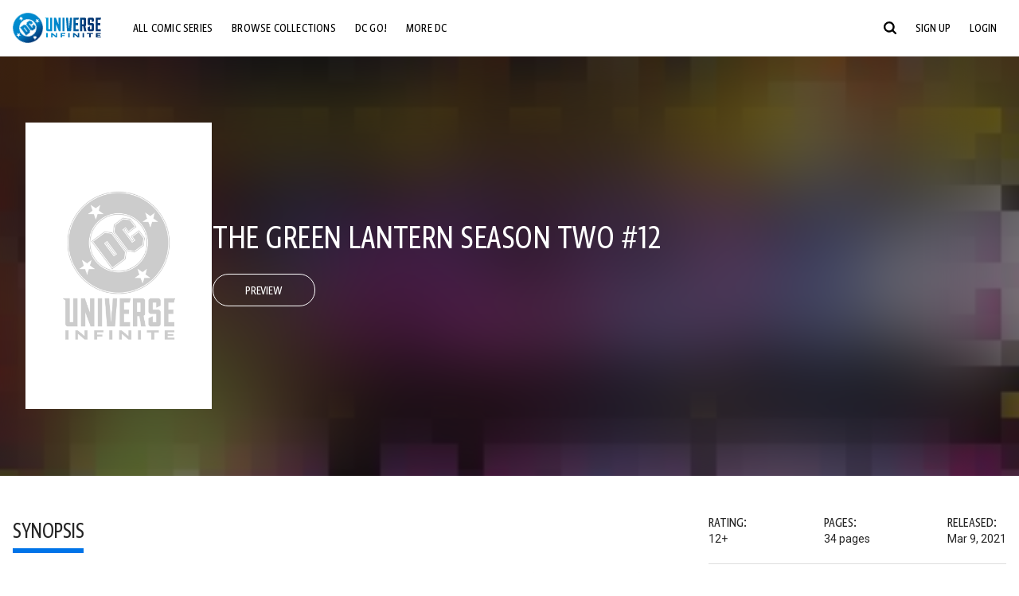

--- FILE ---
content_type: text/html;charset=utf-8
request_url: https://www.dcuniverseinfinite.com/comics/book/the-green-lantern-season-two-12/ee3f1fe0-6b8a-40de-840d-4255833dc22d/c
body_size: 85310
content:
<!DOCTYPE html><html  lang="en"><head><meta charset="utf-8">
<meta name="viewport" content="width=device-width, initial-scale=1">
<title>The Green Lantern Season Two #12 | DC Comics Issue</title>
<link rel="preconnect" href="https://fonts.googleapis.com">
<link rel="preconnect" href="https://fonts.gstatic.com" crossorigin>
<link href="https://fonts.googleapis.com/css2?family=Roboto:wght@400;500;700&display=swap" rel="stylesheet">
<style>@charset "UTF-8";abbr,address,article,aside,audio,b,blockquote,body,canvas,caption,cite,code,dd,del,details,dfn,div,dl,dt,em,fieldset,figcaption,figure,footer,form,h1,h2,h3,h4,h5,h6,header,hgroup,html,i,iframe,img,ins,kbd,label,legend,li,mark,menu,nav,object,ol,p,pre,q,samp,section,small,span,strong,sub,summary,sup,table,tbody,td,tfoot,th,thead,time,tr,ul,var,video{background:transparent;border:0;font-size:100%;margin:0;outline:0;padding:0;vertical-align:baseline}body{line-height:1}article,aside,details,figcaption,figure,footer,header,hgroup,menu,nav,section{display:block}nav ul{list-style:none}blockquote,q{quotes:none}blockquote:after,blockquote:before,q:after,q:before{content:"";content:none}a{background:transparent;font-size:100%;margin:0;padding:0;vertical-align:baseline}ins{text-decoration:none}ins,mark{background-color:#ff9;color:#000}mark{font-style:italic;font-weight:700}del{text-decoration:line-through}abbr[title],dfn[title]{border-bottom:1px dotted;cursor:help}table{border-collapse:collapse;border-spacing:0}hr{border:0;border-top:1px solid #ccc;display:block;height:1px;margin:1em 0;padding:0}input,select{vertical-align:middle}*,:after,:before{box-sizing:border-box}html{font-size:100%;scroll-behavior:smooth}body{background:var(--body-background,#fff);margin:0;overflow:inherit;padding:0;position:relative}body.transparent-body{background:#ffffff40}body.modal-open{overflow:hidden}body.no-bg-body{background:transparent}@media (max-width:1023px){body.mobile-menu-active{overflow-y:hidden}body.mobile-menu-active:after{background:#000000bf;content:"";height:100%;left:0;position:fixed;top:0;width:100%;z-index:1}}body>iframe{display:block}#__layout,#__nuxt,.app-wrapper,body,html{height:100%;min-height:100%}@media print{#__layout,#__nuxt,.app-wrapper,body,html{height:99%;min-height:99%}}img{display:block}imgix-picture{display:block;width:100%}picture img{height:var(--picture-img-height,auto);max-width:var(--picture-img-max-width,100%);width:var(--picture-img-width,100%)}ng-include{display:block}.bg-grey{background:#f5f5f5}.wrap-consistent{margin:var(--wrap-consistent-margin,var(--wrap-consistent-margin-top,0) var(--wrap-consistent-margin-sides,auto) var(--wrap-consistent-margin-bottom,0));max-width:var(--wrap-consistent-max-width,var(--content-max-width-plus-gutter));padding:var(--wrap-consistent-padding,var(--wrap-consistent-padding-top,0) var(--wrap-consistent-padding-sides,1rem) var(--wrap-consistent-padding-bottom,0));position:relative;width:var(--wrap-consistent-width,100%)}.wrap-consistent--pad-top,.wrap-consistent--pad-y{--wrap-consistent-padding-top:1.5rem;--wrap-consistent-padding-bottom:2.5rem}@media (min-width:650px){.wrap-consistent--pad-top,.wrap-consistent--pad-y{--wrap-consistent-padding-top:2.5rem}}.wrap-consistent--pad-top{--wrap-consistent-padding-bottom:0}.wrap-consistent--pad-none{--wrap-consistent-max-width:var(--content-max-width);--wrap-consistent-padding-sides:0}.site-content{flex:1 0 auto;overflow:hidden;padding-bottom:3rem;width:100%}.site-flex{display:flex;flex:1;flex-direction:column;max-width:100%;width:100%}.no-scroll{overflow:hidden}.mobile-show{display:none}@media (max-width:479px){.mobile-show{display:block}}@media (min-width:480px) and (max-width:1023px){.tablet-hide{display:none!important}}@media (min-width:1024px) and (max-width:1200px){.desktop-hide{display:none!important}}@media (min-width:1201px){.lg-hide{display:none!important}}@media (min-width:1440px){.xl-hide{display:none!important}}.large-only{display:none}@media (min-width:900px){.large-only{display:initial}}.portable-only{display:initial}@media (min-width:900px){.portable-only{display:none}}.mobile-hide{display:none}@media (min-width:480px){.mobile-hide{display:initial}}.success-check{color:#4caf50}.success-check svg.dc-svg-icon--icon-checkmark{background:#4caf50;border-radius:6.1875rem;color:#fff;font-size:1rem;margin-bottom:-.0625rem;padding:.1875rem}.not-functional{background-color:#ff00004d;color:red!important;outline:.1875rem dashed red;overflow:visible;position:relative}.not-functional:before{content:"NOT FUNCTIONAL";font-weight:700;left:-.1875rem;position:absolute;top:-1.5625rem}@font-face{font-display:swap;font-family:Greta Sans Condensed Std VF;src:url(/_nuxt/GretaSansCondensedStd-VF.BrxUQJCa.ttf) format("truetype")}@font-face{font-display:swap;font-family:Greta Sans Std VF;src:url(/_nuxt/GretaSansStd-VF.8NJICc-B.ttf) format("truetype")}@font-face{font-display:swap;font-family:Greta Sans Std-Black VF;src:url(/_nuxt/GretaSansStdBlack-VF.BiU77n7W.woff2) format("woff2")}:root{--black:#000;--white:#fff;--dc-blue:#0074e8;--dc-blue-active:#1064b1;--body-font-color:#262626;--body-font-family:Roboto,Helvetica Neue,Helvetica,Arial,sans-serif;--body-font-size:1.0625rem;--body-line-height:1.5;--semibold-font-weight:599;--h-tag-font-family:Greta Sans Condensed Std VF,Helvetica Neue,Helvetica,Arial,sans-serif;--h-tag-text-transform:uppercase;--h-tag-letter-spacing:-.03125rem;--h-tag-font-weight:var(--semibold-font-weight);--h-tag-font-style:normal;--h-tag-padding:.1875rem 0 0;--h1-font-weight:700;--h5-letter-spacing:0;--h6-letter-spacing:0;--content-max-width:90rem;--content-max-width-plus-gutter:calc(var(--content-max-width) + 2rem);--carousel-gutter:1rem;--carousel-gutter-negative:-1rem}[class*=dcc-font--greta-sans]{font-family:Greta Sans Std VF,Helvetica Neue,Helvetica,Arial,sans-serif}[class*=dcc-font--greta-sans-cond]{font-family:Greta Sans Condensed Std VF,Helvetica Neue,Helvetica,Arial,sans-serif}.dcc-font--greta-sans-cond{font-weight:400}.dcc-font--greta-sans-cond-semibold{font-weight:var(--semibold-font-weight)}.dcc-font--greta-sans-cond-bold{font-weight:700}.dcc-font--greta-sans-medium{font-weight:400}.dcc-font--greta-sans-bold{font-weight:700}body{color:var(--body-font-color);font-family:var(--body-font-family);font-size:var(--body-font-size);font-weight:400;line-height:var(--body-line-height);-webkit-font-smoothing:antialiased;-moz-osx-font-smoothing:grayscale}.h1,h1{font-family:var(--h1-font-family,var(--h-tag-font-family));font-size:clamp(var(--h1-font-size-min,3rem),6vw,var(--h1-font-size-max,4rem));font-style:var(--h1-font-style,var(--h-tag-font-style));font-weight:var(--h1-font-weight,var(--h-tag-font-weight));letter-spacing:var(--h1-letter-spacing,var(--h-tag-letter-spacing));line-height:clamp(var(--h1-line-height-min,1.625rem),6vw,var(--h1-line-height-max,3rem));padding:var(--h1-padding,var(--h-tag-padding));text-transform:var(--h1-text-transform,var(--h-tag-text-transform))}.h2,h2{font-family:var(--h2-font-family,var(--h-tag-font-family));font-size:clamp(var(--h2-font-size-min,2rem),4vw,var(--h2-font-size-max,3rem));font-style:var(--h2-font-style,var(--h-tag-font-style));font-weight:var(--h2-font-weight,var(--h-tag-font-weight));letter-spacing:var(--h2-letter-spacing,var(--h-tag-letter-spacing));line-height:clamp(var(--h2-line-height-min,1.375rem),4vw,var(--h2-line-height-max,2.5rem));padding:var(--h2-padding,var(--h-tag-padding));text-transform:var(--h2-text-transform,var(--h-tag-text-transform))}.h3,h3{font-family:var(--h3-font-family,var(--h-tag-font-family));font-size:clamp(var(--h3-font-size-min,1.625rem),4vw,var(--h3-font-size-max,2rem));font-style:var(--h3-font-style,var(--h-tag-font-style));font-weight:var(--h3-font-weight,var(--h-tag-font-weight));letter-spacing:var(--h3-letter-spacing,var(--h-tag-letter-spacing));line-height:clamp(var(--h3-line-height-min,1.125rem),4vw,var(--h3-line-height-max,1.625rem));padding:var(--h3-padding,var(--h-tag-padding));text-transform:var(--h3-text-transform,var(--h-tag-text-transform))}.h4,h4{font-family:var(--h4-font-family,var(--h-tag-font-family));font-size:clamp(var(--h4-font-size-min,1.125rem),4vw,var(--h4-font-size-max,1.5rem));font-style:var(--h4-font-style,var(--h-tag-font-style));font-weight:var(--h4-font-weight,var(--h-tag-font-weight));letter-spacing:var(--h4-letter-spacing,var(--h-tag-letter-spacing));line-height:clamp(var(--h4-line-height-min,1.125rem),4vw,var(--h4-line-height-max,1.25rem));padding:var(--h4-padding,var(--h-tag-padding));text-transform:var(--h4-text-transform,var(--h-tag-text-transform))}.h5,h5{font-family:var(--h5-font-family,var(--h-tag-font-family));font-size:clamp(var(--h5-font-size-min,1.125rem),3vw,var(--h5-font-size-max,1.25rem));font-style:var(--h5-font-style,var(--h-tag-font-style));font-weight:var(--h5-font-weight,var(--h-tag-font-weight));letter-spacing:var(--h5-letter-spacing,var(--h-tag-letter-spacing));line-height:clamp(var(--h5-line-height-min,1.125rem),3vw,var(--h5-line-height-max,1.125rem));padding:var(--h5-padding,var(--h-tag-padding));text-transform:var(--h5-text-transform,var(--h-tag-text-transform))}.h6,h6{font-family:var(--h6-font-family,var(--h-tag-font-family));font-size:clamp(var(--h5-font-size-min,.875rem),4vw,var(--h5-font-size-max,1rem));font-style:var(--h6-font-style,var(--h-tag-font-style));font-weight:var(--h6-font-weight,var(--h-tag-font-weight));letter-spacing:var(--h6-letter-spacing,var(--h-tag-letter-spacing));line-height:clamp(var(--h5-line-height-min,1rem),4vw,var(--h5-line-height-max,1rem));padding:var(--h6-padding,var(--h-tag-padding));text-transform:var(--h6-text-transform,var(--h-tag-text-transform))}.heading-row{--dcc-button-flex-shrink:0;align-items:center;display:flex;flex:1;gap:1rem;justify-content:space-between;padding:var(--thumbnail-row-header-padding,var(--thumbnail-row-header-padding-top,3rem) var(--thumbnail-row-header-padding-sides,0) var(--thumbnail-row-header-padding-bottom,.5rem));position:relative;top:.0625rem}.heading-row__title{--link-color:var(--thumbnail-row-title-color,var(--black));--link-hover-color:var(--thumbnail-row-title-color,var(--black));color:var(--thumbnail-row-title-color,var(--black))}@media (max-width:1279px){.heading-row__title{--h3-line-height-min:1.375rem;overflow:hidden;text-overflow:ellipsis}@supports (-webkit-line-clamp:1){.heading-row__title{display:-webkit-box;height:auto;-webkit-line-clamp:1;-webkit-box-orient:vertical}.heading-row__title:after{content:""}}}ol,ul{list-style:none}ol,ol li,ul,ul li{margin:0;padding:0}.list{margin:1rem 0 2rem;padding:0 0 0 1rem}.list__item{margin-bottom:0 0 .125rem 0}aside{font-size:.875rem;font-style:italic;line-height:1.35}a{color:var(--link-color,var(--dc-blue));cursor:pointer;font-family:var(--link-font-family,inherit);-webkit-text-decoration:var(--link-text-decoration,none);text-decoration:var(--link-text-decoration,none);transition:color .25s ease-in-out}a:focus,a:hover{color:var(--link-hover-color,#1064b1)}hr{border:solid #616161;border-width:.0625rem 0 0;clear:both;height:0;margin:.3125rem 0 1.5625rem}.pre,pre{white-space:normal}.code,code{background-color:#eee;border:.0625rem solid #e0e0e0;color:#616161;font-family:Consolas,Liberation Mono,Courier,monospace;font-size:.8125rem;font-weight:400;padding:.25rem .3125rem}pre>.code,pre>code{display:block;padding:1.25rem;white-space:normal}sub{vertical-align:sub}sup{vertical-align:super}b,strong{font-weight:700}small{font-size:.875rem}.sr-only{height:1px!important;margin:-1px!important;overflow:hidden!important;padding:0!important;width:1px!important;clip:rect(0,0,0,0)!important;border:0!important;white-space:nowrap!important}.sr-only:not(caption){position:absolute!important}.animated-ellipsis{--width:var(--animated-ellipsis-width,1rem);--left:var(--animated-ellipsis-left,0)}.animated-ellipsis:after{animation:ellipsis 1.2s steps(4) infinite;content:"…";display:inline-block;left:var(--left);margin-right:var(--width);overflow:hidden;position:relative;vertical-align:bottom;width:0}@keyframes ellipsis{to{margin-right:0;width:var(--width)}}.dcc-button{-webkit-appearance:none;-moz-appearance:none;appearance:none;background:var(--dcc-button-background,transparent);border:var(--dcc-button-border,var(--dcc-button-border-width,.0625rem) solid);border-color:var(--dcc-button-border-color,var(--dcc-button-background,currentColor));border-radius:var(--dcc-button-border-radius,62.4375rem);color:var(--dcc-button-color,var(--white));cursor:pointer;display:var(--dcc-button-display,inline-block);flex-shrink:var(--dcc-button-flex-shrink,auto);font:var(--dcc-button-font-weight,var(--semibold-font-weight)) var(--dcc-button-font-size,1.125rem)/var(--dcc-button-line-height,normal) var(--dcc-button-font-family,Greta Sans Condensed Std VF,Helvetica Neue,Helvetica,Arial,sans-serif);letter-spacing:var(--dcc-button-letter-spacing,-.0125rem);margin:var(--dcc-button-margin,0);overflow:hidden;padding:var(--dcc-button-padding,var(--dcc-button-padding-top,.625rem) var(--dcc-button-padding-sides,clamp(1.5rem,4vw,2.5rem)) var(--dcc-button-padding-bottom,.4375rem));position:relative;text-align:center;text-decoration:none;text-transform:uppercase;transition:all .25s ease;vertical-align:var(--dcc-button-vertical-align,top);white-space:nowrap;width:var(--dcc-button-width,-moz-max-content);width:var(--dcc-button-width,max-content)}.dcc-button:active,.dcc-button:focus,.dcc-button:hover{background:var(--dcc-button-hover-background,var(--dc-blue));border-color:var(--dcc-button-hover-border-color,var(--dcc-button-hover-background,var(--dc-blue)));color:var(--dcc-button-hover-color,var(--white))}.dcc-button [disabled],.dcc-button--disabled,.dcc-button:disabled{cursor:not-allowed;pointer-events:none;--dcc-button-background:var( --dcc-button-disabled-background,#d8d8d8 );--dcc-button-hover-background:var( --dcc-button-disabled-hover-background,#d8d8d8 );--dcc-button-color:var(--dcc-button-disabled-color,#757575);--dcc-button-hover-color:var( --dcc-button-disabled-hover-color,#9e9e9e )}.dcc-button a,.dcc-button a:hover{color:currentColor;transition:none}.dcc-button svg{flex-shrink:0;margin-top:var(--dcc-button-svg-margin-top,-.1875rem);max-height:var(--dcc-button-svg-max-height,1rem);max-width:var(--dcc-button-svg-max-width,1rem);position:relative}.dcc-button--icon,.dcc-button--icon-fullwidth{--dcc-button-display:var(--dcc-button-icon-display,flex);align-items:var(--dcc-button-icon-align-items,center);gap:var(--dcc-button-icon-gap,.5rem)}.dcc-button--icon svg,.dcc-button--icon-fullwidth svg{top:var(--dcc-button-icon-top,.0625rem)}.dcc-button--icon-fullwidth{--dcc-button-width:100%;justify-content:center}.dcc-button--fullwidth{--dcc-button-display:block;--dcc-button-width:100%}.dcc-button--auto-centered{--dcc-button-display:block;--dcc-button-width:max-content;--dcc-button-margin:0 auto}.dcc-button--text-lg{--dcc-button-font-size:1.375rem;--dcc-button-padding-top:.75rem;--dcc-button-padding-bottom:.625rem;--animated-ellipsis-width:1rem}.dcc-button--text-xl{--dcc-button-font-size:1.375rem;--dcc-button-line-height:1;--dcc-button-padding-top:1.0625rem;--dcc-button-padding-bottom:.875rem;--dcc-button-padding-sides:1rem;--animated-ellipsis-width:1.25rem}@media (min-width:650px){.dcc-button--text-xl{--dcc-button-font-size:1.625rem;--dcc-button-padding-top:1rem;--dcc-button-padding-bottom:.6875rem}}.dcc-button--text-arrow{--dcc-button-color:var(--dc-blue);--dcc-button-hover-color:var(--black);--dcc-button-line-height:1;--dcc-button-border:none;--dcc-button-border-radius:0;--dcc-button-padding:.125rem 1rem 0 0;--dcc-button-hover-background:none;--dcc-button-font-size:1.25rem}.dcc-button--text-arrow:before{background-color:currentColor;content:"";display:block;height:.875rem;margin-top:-.0625rem;-webkit-mask:url("data:image/svg+xml;charset=utf-8,%3Csvg xmlns='http://www.w3.org/2000/svg' fill='none' viewBox='9 4 9 16'%3E%3Cpath stroke='currentColor' stroke-linecap='round' stroke-width='2' d='m10 5 7 6.981L10 19'/%3E%3C/svg%3E") 100% 50% no-repeat;mask:url("data:image/svg+xml;charset=utf-8,%3Csvg xmlns='http://www.w3.org/2000/svg' fill='none' viewBox='9 4 9 16'%3E%3Cpath stroke='currentColor' stroke-linecap='round' stroke-width='2' d='m10 5 7 6.981L10 19'/%3E%3C/svg%3E") 100% 50% no-repeat;-webkit-mask-size:contain;mask-size:contain;position:absolute;right:0;top:50%;transform:translateY(-50%);width:.5rem}.dcc-button--back{--dcc-button-display:flex;--dcc-button-margin:0 0 0 auto}.dcc-button--blue{--dcc-button-background:var(--dc-blue);--dcc-button-hover-color:var(--white);--dcc-button-hover-background:var(--black)}.dcc-button--black{--dcc-button-background:var(--black)}.dcc-button--black-outline,.dcc-button--white{--dcc-button-color:var(--black)}.dcc-button--white{--dcc-button-background:var(--white)}.dcc-form{--dcc-form-transition:all .25s ease;--dcc-form-input-border-color:#bdbdbd;--dcc-form-warning-color:#ae7f0a;--dcc-form-error-color:#b00020;--dcc-form-outline-color:#1064b1;--marketing-locale-title-color:#757575;--marketing-locale-title-font-family:Greta Sans Std VF,Helvetica Neue,Helvetica,Arial,sans-serif;padding:var(--dcc-form-padding,0 0 2.25rem);text-align:var(--dcc-form-text-align,left)}@media (min-width:650px){.dcc-form .marketing-locale{--marketing-locale-title-font-size:1.125rem}}.dcc-form__group{color:var(--dcc-form-color,#757575);padding:var(--dcc-form-group-padding,0 0 2.25rem);position:relative}.dcc-form__label{font-family:var(--dcc-form-label-font-family,"Greta Sans Std VF","Helvetica Neue",Helvetica,Arial,sans-serif);font-size:var(--dcc-form-label-font-size,1.125rem);font-weight:var(--dcc-form-label-font-weight,bold);left:var(--dcc-form-label-position-left,0);position:absolute;right:var(--dcc-form-label-position-right,auto);top:.625rem;-webkit-user-select:none;-moz-user-select:none;user-select:none}.dcc-form__input,.dcc-form__label{transition:var(--dcc-form-transition)}.dcc-form__input{background:transparent;border:0;border-bottom:.0625rem solid var(--dcc-form-input-border-color);border-radius:0;color:var(--dcc-form-input-color,#000);font-family:var(--dcc-form-input-font-family,Roboto,Helvetica Neue,Helvetica,Arial,sans-serif);font-size:var(--dcc-form-input-font-size,1rem);font-weight:500;line-height:1;margin:0;outline:none;padding:var(--dcc-form-input-padding,1.1875rem 0 .125rem);width:100%}.dcc-form__input:focus,.dcc-form__input:focus+.dcc-form__hint{border-color:var(--dcc-form-input-border-active-color,#1064b1)}.dcc-form__input.has-text~label,.dcc-form__input:focus~label{font-size:var(--dcc-form-label-focus-font-size,.9375rem);top:-.125rem}.dcc-form__input.has-error,.dcc-form__input.has-error+.dcc-form__hint{border-color:var(--dcc-form-warning-color)}.dcc-form__input.has-hint{padding-left:var(--dcc-form-input-has-hint-padding-left,0);padding-right:var(--dcc-form-input-has-hint-padding-right,1.75rem);width:calc(100% - 1.75rem)}.dcc-form__input:-webkit-autofill,.dcc-form__input:-webkit-autofill:active,.dcc-form__input:-webkit-autofill:focus,.dcc-form__input:-webkit-autofill:hover{-webkit-transition:background 50000s ease-in-out 0s;transition:background 50000s ease-in-out 0s}.dcc-form__hint{border-bottom:.0625rem solid var(--dcc-form-input-border-color);color:var(--dcc-form-color,#757575);cursor:pointer;display:block;height:2.5625rem;left:var(--dcc-form-hint-position-left,auto);padding:0 .25rem;position:absolute;right:var(--dcc-form-hint-position-right,0);top:0;transition:var(--dcc-form-transition);width:1.75rem}.dcc-form__hint:focus-within,.dcc-form__hint:hover{color:var(--dcc-form-outline-color,#1064b1);outline-color:var(--dcc-form-outline-color,#1064b1)}.dcc-form__hint svg{height:100%;width:100%}.dcc-form__checkbox-group{display:grid;gap:.625rem 1.25rem;grid-template-columns:1.5rem auto;padding:0 0 .25rem}.dcc-form__checkbox-group--info-only{display:block}.dcc-form__checkbox-input{-webkit-appearance:none;-moz-appearance:none;appearance:none;border:.0625rem solid var(--dcc-form-input-border-color);border-radius:.25rem;color:var(--dcc-form-input-border-color);cursor:pointer;height:1.5rem;position:relative;transition:background .25s cubic-bezier(.1,.1,.25,1);width:1.5rem}.dcc-form__checkbox-input:before{border:0 solid #fff;border-width:0 .125rem .125rem 0;content:"";display:block;height:.875rem;left:.4375rem;opacity:0;position:absolute;top:.125rem;transform:rotate(45deg);width:.5rem}.dcc-form__checkbox-input:checked{background:var(--dcc-form-checkbox-active-background,#0074e8);border-color:var(--dcc-form-checkbox-active-background,#0074e8);color:#fff}.dcc-form__checkbox-input:checked:before{opacity:1}.dcc-form__checkbox-input:checked~label:before{clip-path:polygon(0 0,100% 0,100% 100%,0 100%)}.dcc-form__checkbox-input:focus-within,.dcc-form__checkbox-input:hover{outline-color:var(--dcc-form-outline-color,#1064b1)}.dcc-form__checkbox-label{cursor:pointer;padding:.25rem 0 0;position:relative;-webkit-user-select:none;-moz-user-select:none;user-select:none}.dcc-form__message{font-size:.875rem;margin-bottom:-1.375rem;min-height:1.375rem;padding-left:1.25rem;padding-top:.1875rem;position:relative}.dcc-form__message--error:after,.dcc-form__message--warning:after{border-radius:50%;color:#fff;content:"!";display:block;font-size:.875rem;height:1rem;left:0;line-height:1.3;position:absolute;text-align:center;top:50%;transform:translateY(-50%);width:1rem}.dcc-form__message--warning{color:var(--dcc-form-warning-color)}.dcc-form__message--warning:after{background:var(--dcc-form-warning-color)}.dcc-form__message--error{color:var(--dcc-form-error-color)}.dcc-form__message--error:after{background:var(--dcc-form-error-color)}.dcc-form__message--help{padding-left:0}.dcc-form__message+.dcc-form__message{margin-top:1.375rem}.dcc-form__password-info{display:grid;gap:0 1.25rem;grid-template-columns:repeat(2,1fr);list-style:disc;padding:var(--dcc-form-password-info-padding,.3125rem 0 0 1.25rem)}.dcc-form__button{margin-top:1.5625rem}[class=lang-ar] .dcc-form{--dcc-form-text-align:right;--dcc-form-label-position-left:auto;--dcc-form-label-position-right:0;--dcc-form-input-has-hint-padding-right:0;--dcc-form-input-has-hint-padding-left:1.75rem;--dcc-form-hint-position-right:auto;--dcc-form-hint-position-left:0;--dcc-form-password-info-padding:.3125rem 1.25rem 0 0}.regflow-page{--dcc-regflow-height:100%;--dcc-regflow-wrapper-height:100%;--age-gate-dcc-button-font-size:1.375rem;--age-gate-dcc-button-border-width:0;--age-gate-dcc-button-hover-background:#000;--age-gate-dcc-button-padding:.8125rem 3rem .6875rem;--age-gate-heading-font-family:Greta Sans Condensed Std VF,Helvetica Neue,Helvetica,Arial,sans-serif;--age-gate-heading-font-weight:var(--semibold-font-weight);--age-gate-heading-font-size:2.75rem;--age-gate-input-background:#fff;--age-gate-input-border-width:.125rem;--age-gate-input-border-radius:.25rem;--age-gate-input-error-border-width:.125rem;--age-gate-number-type-font-family:Greta Sans Condensed Std VF,Helvetica Neue,Helvetica,Arial,sans-serif;--age-gate-number-type-font-weight:var(--semibold-font-weight);display:flex;flex:1;flex-direction:var(--regflow-page-flex-direction,column-reverse);height:var(--regflow-page-height,auto);justify-content:center;width:100%}@media (min-width:650px){.regflow-page{--dcc-regflow-height:auto;--dcc-regflow-wrapper-height:auto;--dcc-regflow-padding-top:2.5rem;--dcc-regflow-padding-bottom:2.5rem;--dcc-regflow-errors-top:-.875rem;--regflow-page-column-justify-content:center;--regflow-page-register-column-background:none;--regflow-page-login-column-background:none;--regflow-page-column-right-padding:6.25rem 2.5rem 2.5rem;--regflow-page-column-center-padding:4.375rem 2.5rem}}@media (min-width:900px){.regflow-page{--dcc-regflow-margin:0;--regflow-page-height:100%;--regflow-page-flex-direction:row;--regflow-page-column-margin:0;--regflow-page-column-padding:2.5rem;--regflow-page-column-right-padding:inherit;--regflow-page-column-right-overflow:auto}}@media (width:64rem) and (height:48rem) and (orientation:landscape){.regflow-page{--regflow-page-column-right-padding:2.5rem}}@media (min-width:56.25rem) and (min-height:64rem){.regflow-page{--regflow-page-column-right-padding:2.5rem;--regflow-page-column-right-justify-content:center}}.regflow-page__column{display:flex;flex:1;flex-direction:column;margin:var(--regflow-page-column-margin,0 auto);overscroll-behavior:none;padding:var(--regflow-page-column-padding,0);width:100%}.regflow-page__column--left{background-position:top;background-repeat:no-repeat;background-size:cover;justify-content:var(--regflow-page-column-left-justify-content,center);overflow-y:var(--regflow-page-column-left-overflow,visible);padding:var(--regflow-page-column-left-padding,var(--regflow-page-column-padding,0))}.regflow-page__column--right{justify-content:var(--regflow-page-column-right-justify-content,center);overflow-y:var(--regflow-page-column-right-overflow,visible);padding:var(--regflow-page-column-right-padding,var(--regflow-page-column-padding,0))}.regflow-page__column--center{align-items:var(--regflow-page-column-center-align-items,center);justify-content:var(--regflow-page-column-center-justify-content,center);overflow-y:var(--regflow-page-column-center-overflow,visible);padding:var(--regflow-page-column-center-padding,var(--regflow-page-column-padding,0))}.regflow-page--register .regflow-page__column--left{background-image:var(--regflow-page-register-column-background,url(/_nuxt/register_page.DMws4Ve_.jpg))}.regflow-page--login{--regflow-page-column-right-justify-content:center}.regflow-page--login .regflow-page__column--left{background-image:var(--regflow-page-login-column-background,url(/_nuxt/login_page.Xq43Ans5.jpg))}.dcc-regflow{border-radius:var(--dcc-regflow-border-radius,0);box-shadow:var(--dcc-regflow-shadow,0 .625rem 2.1875rem 0 rgba(0,0,0,.5));color:var(--dcc-regflow-color,#757575);font-family:var(--dcc-regflow-font-family,Greta Sans Std VF,Helvetica Neue,Helvetica,Arial,sans-serif);font-size:var(--dcc-regflow-font-size,1.125rem);height:var(--dcc-regflow-height,inherit);letter-spacing:var(--dcc-regflow-letter-spacing,-.0125rem);line-height:1.33;margin:var(--dcc-regflow-margin,var(--dcc-regflow-margin-top,0) var(--dcc-regflow-margin-sides,auto) var(--dcc-regflow-margin-bottom,0));max-width:var(--dcc-regflow-max-width,100%);text-align:var(--dcc-regflow-text-align,center);text-wrap:balance;width:var(--dcc-regflow-width,100%)}@media (min-width:650px){.dcc-regflow{--dcc-regflow-max-width:30rem;--dcc-regflow-border-radius:.25rem}}.dcc-regflow__wrapper{background:var(--dcc-regflow-background,#fff);border-radius:var(--dcc-regflow-border-radius,0);height:var(--dcc-regflow-wrapper-height,inherit);padding:var(--dcc-regflow-padding,var(--dcc-regflow-padding-top,5.3125rem) var(--dcc-regflow-padding-sides,2.5rem) var(--dcc-regflow-padding-bottom,4.375rem));position:relative}.dcc-regflow__errors{border-radius:.25rem;left:0;padding-left:var(--dcc-regflow-errors-padding-left,inherit);padding-right:var(--dcc-regflow-errors-padding-right,inherit);position:var(--dcc-regflow-errors-position,absolute);right:0;top:var(--dcc-regflow-errors-top,2.0625rem)}.dcc-regflow__errors>div.error-message{background:var(--dcc-regflow-errors-background,#b00020);border:var(--dcc-regflow-errors-border,.125rem solid #fff);border-radius:3.125rem;color:var(--dcc-regflow-errors-color,#fff);margin-bottom:0;padding:.3125rem 1.25rem .25rem 1.875rem}.dcc-regflow__errors>div.error-message>div{font-family:inherit;font-size:1.0625rem;line-height:1;padding:.125rem 0 0;text-wrap:pretty}.dcc-regflow__errors>div.error-message>div:before{background:var(--dcc-regflow-errors-icon-background,#fff);color:var(--dcc-regflow-errors-icon-color,#b00020);font-size:1.0625rem;height:1.1875rem;left:.375rem;line-height:1.375rem;margin:0;padding:0;position:absolute;top:50%;transform:translateY(-50%);width:1.1875rem}@media (max-width:649px){.dcc-regflow__errors{--dcc-regflow-errors-top:4.5625rem}.dcc-regflow__errors+h1{--dcc-regflow-title-padding:2.5rem 0 .8125rem}}.dcc-regflow__title{color:var(--dcc-regflow-title-color,#000);font-family:var(--dcc-regflow-title-font-family,var(--h-tag-font-family));font-size:var(--dcc-regflow-title-font-size,2.75rem);letter-spacing:var(--dcc-regflow-title-letter-spacing,-.03125rem);line-height:var(--dcc-regflow-title-line-height,.89);padding:var(--dcc-regflow-title-padding,0 0 .8125rem);text-align:var(--dcc-regflow-title-text-align,inherit)}.dcc-regflow__help,.dcc-regflow__subtitle{padding:0 0 1.25rem}.dcc-regflow__legal{font-size:var(--dcc-regflow-legal-font-size,1.125rem)}.dcc-regflow__legal~.dcc-regflow__legal{padding-top:1.25rem}.dcc-regflow__button-group{display:flex;flex-direction:column;gap:1rem;padding:2.25rem 0 0}@media (min-width:650px){.dcc-regflow__button-group{flex-direction:row}}.dcc-regflow__button-group~.dcc-regflow__legal{padding-top:2.25rem}.dcc-regflow__heading-image{color:#0074e8;display:flex;justify-content:center;margin:0 0 2rem;max-height:6.25rem}.dcc-regflow__generic-content{padding:0 0 2.25rem}.dcc-regflow__list{color:#000}.dcc-regflow__list li{padding:.25rem 0}.dcc-regflow__error-icon,.dcc-regflow__success-icon{--dc-svg-icon-color:var(--white);align-items:center;background:#4caf50;border-radius:100%;display:flex;font-size:3.25rem;justify-content:center;margin:0 auto 1.5rem;padding:.625rem}.dcc-regflow__error-icon{background:#b00020}[class=lang-ar] .dcc-regflow,[class=lang-es] .dcc-regflow,[class=lang-jp] .dcc-regflow,[class=lang-ko] .dcc-regflow,[class=lang-ru] .dcc-regflow,[class=lang-zh] .dcc-regflow{--dcc-regflow-title-font-size:2.125rem;--dcc-regflow-title-font-family:Roboto,Helvetica Neue,Helvetica,Arial,sans-serif;--dcc-regflow-title-letter-spacing:-.09375rem;--dcc-regflow-title-line-height:1.1;--dcc-regflow-title-padding:0 0 1.25rem;font-weight:700}[class=lang-ar] .dcc-regflow{direction:rtl}.thumb-issue-grid__title-row{--h3-padding:0 0 1rem;grid-column:1/-1}.thumb-issue-grid__items{--thumb-issue-grid-item-max-width:9.75rem;--thumb-issue-max-width:100%;-moz-column-gap:1.5rem;column-gap:1.5rem;display:grid;grid-template-columns:repeat(auto-fill,minmax(var(--thumb-issue-grid-item-max-width),1fr));justify-items:stretch;padding:var(--thumb-issue-grid-items-padding);row-gap:2rem}@media (min-width:650px){.thumb-issue-grid__items{--thumb-issue-grid-item-max-width:11.25rem}}@media (min-width:1024px){.thumb-issue-grid__items{--thumb-issue-grid-item-max-width:13.125rem}}.thumb-issue-grid__items--all,.thumb-issue-grid__items--collection,.thumb-issue-grid__items--userlist{--thumb-issue-grid-item-max-width:16.25rem}@media (min-width:1024px){.thumb-issue-grid__items--all,.thumb-issue-grid__items--collection,.thumb-issue-grid__items--userlist{--thumb-issue-grid-item-max-width:18.75rem}}@media (min-width:1280px){.thumb-issue-grid__items--all,.thumb-issue-grid__items--collection,.thumb-issue-grid__items--userlist{--thumb-issue-grid-item-max-width:24.375rem}}.thumb-issue-grid__items--all{align-items:center}@media (min-width:1280px){.thumb-issue-grid__items--all{--thumb-issue-grid-item-max-width:18.75rem}}.thumb-issue-grid__items .thumb-issue--collection,.thumb-issue-grid__items .thumb-issue--userlist{--thumb-issue-min-width:24.375rem;--thumb-issue-max-width:34rem;--thumb-issue-clamp-variable:95vw}</style>
<style>.page-leave-active{transition:all .15s}.page-enter-active{transition-delay:.25s;transition:all .25s}.layout-enter-from,.layout-leave-to,.page-enter-from,.page-leave-to{left:0;opacity:0;position:absolute;top:0;width:100%}.layout-enter-active,.layout-leave-active{transition:all .65s}.layout-enter-active .slider,.layout-leave-active .slider,.page-enter-active .slider,.page-leave-active .slider{opacity:0}.input-radio{font-size:1rem;height:2.125rem;line-height:2.125rem;padding-left:.9375rem;position:relative}.input-radio--inline{display:inline-block;margin-right:.9375rem}.input-radio__input{left:-9999px;position:absolute;visibility:hidden}.input-radio__label{cursor:pointer;padding:0 .75rem}.input-radio__label:before{background:transparent;border:1px solid #757575;border-radius:100%;box-shadow:inset 0 1px #e0e0e0;content:" ";height:.9375rem;left:0;position:absolute;top:50%;transform:translate3d(0,-50%,0);transition:all .1s linear;width:.9375rem}.input-radio__label:after{background:#4caf50;border-radius:100%;content:" ";height:.9375rem;left:0;position:absolute;top:50%;transform:translate3d(0,-50%,0) scale(0);transition:all .1s linear;width:.9375rem}.input-radio__input:checked+label:before{border-color:#4caf50;box-shadow:inset 0 0 #e0e0e0}.input-radio__input:checked+label:after{transform:translate3d(0,-50%,0) scale(.5)}.input-radio__input[disabled]+label{cursor:default;opacity:.3;pointer-events:none}input[type=range]{align-items:center;-webkit-appearance:none;-moz-appearance:none;appearance:none;background:none;cursor:pointer;display:flex;height:100%;min-height:1.625em;overflow:hidden;width:160px}input[type=range]:focus{box-shadow:none;outline:none}input[type=range]::-webkit-slider-runnable-track{background:#0074e8;border-radius:.625em;content:"";height:.375em;pointer-events:none}input[type=range]::-webkit-slider-thumb{-webkit-appearance:none;appearance:none;background:#0074e8;border:.0625em solid #0074e8;border-radius:1.625em;box-shadow:.3125em 0 0 -.625em #757575,6px 0 0 -.625em #757575,7px 0 0 -.625em #757575,8px 0 0 -.625em #757575,9px 0 0 -.625em #757575,10px 0 0 -.625em #757575,11px 0 0 -.625em #757575,12px 0 0 -.625em #757575,13px 0 0 -.625em #757575,14px 0 0 -.625em #757575,15px 0 0 -.625em #757575,16px 0 0 -.625em #757575,17px 0 0 -.625em #757575,18px 0 0 -.625em #757575,19px 0 0 -.625em #757575,20px 0 0 -.625em #757575,21px 0 0 -.625em #757575,22px 0 0 -.625em #757575,23px 0 0 -.625em #757575,24px 0 0 -.625em #757575,25px 0 0 -.625em #757575,26px 0 0 -.625em #757575,27px 0 0 -.625em #757575,28px 0 0 -.625em #757575,29px 0 0 -.625em #757575,30px 0 0 -.625em #757575,31px 0 0 -.625em #757575,32px 0 0 -.625em #757575,33px 0 0 -.625em #757575,34px 0 0 -.625em #757575,35px 0 0 -.625em #757575,36px 0 0 -.625em #757575,37px 0 0 -.625em #757575,38px 0 0 -.625em #757575,39px 0 0 -.625em #757575,40px 0 0 -.625em #757575,41px 0 0 -.625em #757575,42px 0 0 -.625em #757575,43px 0 0 -.625em #757575,44px 0 0 -.625em #757575,45px 0 0 -.625em #757575,46px 0 0 -.625em #757575,47px 0 0 -.625em #757575,48px 0 0 -.625em #757575,49px 0 0 -.625em #757575,50px 0 0 -.625em #757575,51px 0 0 -.625em #757575,52px 0 0 -.625em #757575,53px 0 0 -.625em #757575,54px 0 0 -.625em #757575,55px 0 0 -.625em #757575,56px 0 0 -.625em #757575,57px 0 0 -.625em #757575,58px 0 0 -.625em #757575,59px 0 0 -.625em #757575,60px 0 0 -.625em #757575,61px 0 0 -.625em #757575,62px 0 0 -.625em #757575,63px 0 0 -.625em #757575,64px 0 0 -.625em #757575,65px 0 0 -.625em #757575,66px 0 0 -.625em #757575,67px 0 0 -.625em #757575,68px 0 0 -.625em #757575,69px 0 0 -.625em #757575,70px 0 0 -.625em #757575,71px 0 0 -.625em #757575,72px 0 0 -.625em #757575,73px 0 0 -.625em #757575,74px 0 0 -.625em #757575,75px 0 0 -.625em #757575,76px 0 0 -.625em #757575,77px 0 0 -.625em #757575,78px 0 0 -.625em #757575,79px 0 0 -.625em #757575,80px 0 0 -.625em #757575,81px 0 0 -.625em #757575,82px 0 0 -.625em #757575,83px 0 0 -.625em #757575,84px 0 0 -.625em #757575,85px 0 0 -.625em #757575,86px 0 0 -.625em #757575,87px 0 0 -.625em #757575,88px 0 0 -.625em #757575,89px 0 0 -.625em #757575,90px 0 0 -.625em #757575,91px 0 0 -.625em #757575,92px 0 0 -.625em #757575,93px 0 0 -.625em #757575,94px 0 0 -.625em #757575,95px 0 0 -.625em #757575,96px 0 0 -.625em #757575,97px 0 0 -.625em #757575,98px 0 0 -.625em #757575,99px 0 0 -.625em #757575,100px 0 0 -.625em #757575,101px 0 0 -.625em #757575,102px 0 0 -.625em #757575,103px 0 0 -.625em #757575,104px 0 0 -.625em #757575,105px 0 0 -.625em #757575,106px 0 0 -.625em #757575,107px 0 0 -.625em #757575,108px 0 0 -.625em #757575,109px 0 0 -.625em #757575,110px 0 0 -.625em #757575,111px 0 0 -.625em #757575,112px 0 0 -.625em #757575,113px 0 0 -.625em #757575,114px 0 0 -.625em #757575,115px 0 0 -.625em #757575,116px 0 0 -.625em #757575,117px 0 0 -.625em #757575,118px 0 0 -.625em #757575,119px 0 0 -.625em #757575,120px 0 0 -.625em #757575,121px 0 0 -.625em #757575,122px 0 0 -.625em #757575,123px 0 0 -.625em #757575,124px 0 0 -.625em #757575,125px 0 0 -.625em #757575,126px 0 0 -.625em #757575,127px 0 0 -.625em #757575,128px 0 0 -.625em #757575,129px 0 0 -.625em #757575,130px 0 0 -.625em #757575,131px 0 0 -.625em #757575,132px 0 0 -.625em #757575,133px 0 0 -.625em #757575,134px 0 0 -.625em #757575,135px 0 0 -.625em #757575,136px 0 0 -.625em #757575,137px 0 0 -.625em #757575,138px 0 0 -.625em #757575,139px 0 0 -.625em #757575,140px 0 0 -.625em #757575,141px 0 0 -.625em #757575,142px 0 0 -.625em #757575,143px 0 0 -.625em #757575,144px 0 0 -.625em #757575,145px 0 0 -.625em #757575,146px 0 0 -.625em #757575,147px 0 0 -.625em #757575,148px 0 0 -.625em #757575,149px 0 0 -.625em #757575,150px 0 0 -.625em #757575,151px 0 0 -.625em #757575,152px 0 0 -.625em #757575,153px 0 0 -.625em #757575,154px 0 0 -.625em #757575,155px 0 0 -.625em #757575,156px 0 0 -.625em #757575,157px 0 0 -.625em #757575,158px 0 0 -.625em #757575,159px 0 0 -.625em #757575,160px 0 0 -.625em #757575;height:1.625em;margin-top:-.625em;width:1.625em}input[type=range]::-moz-range-track{height:.375em;width:160px}input[type=range]::-moz-range-thumb{background:#0074e8;border:.0625em solid #0074e8;border-radius:1.625em;height:1.625em;position:relative;width:1.625em}input[type=range]::-moz-range-progress{background:#0074e8;border:0;height:.375em;margin-top:0}input[type=range]::-ms-track{background:transparent;border:0;border-color:transparent;border-radius:0;border-width:0;color:transparent;height:.375em;margin-top:.625em;width:160px}input[type=range]::-ms-thumb{background:#0074e8;border:.0625em solid #0074e8;border-radius:1.625em;height:1.625em;width:1.625em}input[type=range]::-ms-fill-lower{background:#0074e8;border-radius:0}input[type=range]::-ms-fill-upper{background:#757575;border-radius:0}input[type=range]::-ms-tooltip{display:none}.dc-select{-webkit-appearance:none;-moz-appearance:none;appearance:none;background:var(--white) url("data:image/svg+xml;charset=utf-8,%3Csvg xmlns='http://www.w3.org/2000/svg' fill='none' viewBox='0 0 24 25'%3E%3Cpath stroke='currentColor' stroke-linecap='round' stroke-width='2' d='m19 9.5-6.981 7L5 9.5'/%3E%3C/svg%3E") 100% .75rem no-repeat;background-position:right .75rem center;background-size:1.5rem;border:solid var(--dc-select-border-color,#d8d8d8);border-radius:var(--dc-select-border-radius,.5rem);border-width:var(--dc-select-border-width,.0625rem);color:var(--black);font-family:var(--dc-select-font-family,Greta Sans Condensed Std VF,Helvetica Neue,Helvetica,Arial,sans-serif);font-size:var(--dc-select-font-size,1.25rem);font-weight:var(--semibold-font-weight,599);margin:var(--dc-select-margin,0);max-width:var(--dc-select-max-width,11.875rem);padding:var(--dc-select-padding,.75rem 3rem .5rem 1rem);position:relative;width:100%}.dc-select::-ms-expand{display:none}.dc-select__wrap{align-items:center;border:solid var(--dc-select-wrap-border-color,#d8d8d8);border-width:var(--dc-select-wrap-border-width,0);display:flex;gap:var(--dc-select-wrap-gap,.75rem);margin:var(--dc-select-wrap-margin,0)}.dc-select__label{line-height:1;padding-top:.25rem;text-wrap:nowrap}.input-text{font-size:1rem;position:relative}.input-text__input{-webkit-appearance:none;-moz-appearance:none;appearance:none;background-color:transparent;border-color:#bdbdbd;border-width:0 0 .125em;color:#000;display:inline-block;font-family:inherit;font-size:1em;height:1.5em;margin:.6875em 0;outline:none;padding:0 .125em;transition:.1s linear;width:100%}.input-text__input:focus{font-weight:500}.input-text__input--textarea{color:#000;font-family:inherit;height:auto;margin-top:.25em;min-height:5.25em;padding-top:0;resize:none}.input-text__input--search{color:#000;font-family:inherit;font-size:1em;height:1.5em;padding-left:2.3125em;transition:.1s linear;width:100%}.input-text__input--dark{border-color:#fff;color:#fff}.input-text__input--dark::-moz-placeholder{color:#fff}.input-text__input--dark::placeholder{color:#fff}.input-text__input[disabled]{border-color:#757575;color:#757575}.input-text__input[disabled]::-moz-placeholder{color:#757575}.input-text__input[disabled]::placeholder{color:#757575}.input-text__label{color:#9e9e9e;font-size:1em;font-weight:400;line-height:1;padding:0;text-transform:uppercase}.input-text__input:focus{background-color:transparent}.input-text__input:focus+label{font-size:1em}.input-text__input--search.ng-not-empty,.input-text__input--search:focus{background:none;border:0}.input-text__input--search.ng-not-empty+label,.input-text__input--search:focus+label{font-size:1em}.input-text__input:focus{border-color:#0074e8;outline:0}.input-text__input--search:focus{outline:0}.input-text__input--search:focus+label{color:#009688}.input-text--select:before{border:.3125em solid transparent;border-top-color:#9e9e9e;content:" ";height:0;position:absolute;right:0;top:50%;width:0}.input-text--large{font-size:20}.input-text.is-not-empty .input-text__label{font-size:1em}.input-text .ng-dirty.ng-invalid,.input-text__input.is-invalid{border-color:#ae7f0a}.input-text.is-invalid .input-text__input:focus{background-color:transparent;border:.0625em solid #b00020;box-shadow:0 0 .25em #b00020}.input-text.is-invalid .input-text__field-error{color:#b00020}.input-text.is-valid .input-text__input{border-bottom:.0625em solid #4caf50}.input-text.is-valid .input-text__label{color:#4caf50}.input-text__message{height:1rem;position:relative;text-align:left}.input-text__message--error{color:#ae7f0a}.input-text__message--error div:after{background-color:transparent;border:1px solid #ae7f0a;border-radius:50%;color:#ae7f0a;content:"!";display:inline-block;font-size:.75em;line-height:1em;padding:.25em .625em;position:absolute;right:0;text-align:center;top:0}.input-toggle{display:flex;height:calc(var(--input-toggle-height, 1.375rem) + .25rem);position:relative;width:var(--input-toggle-width,3.25rem)}.input-toggle *{cursor:pointer}.input-toggle__input{opacity:0;position:absolute}.input-toggle__input:not(:disabled):focus-visible+label{outline-color:var(--input-toggle-outline-color,#1064b1)}.input-toggle__label{background:var(--input-toggle-color-unchecked,#d8d8d8);border-radius:62.4375rem;height:calc(var(--input-toggle-height, 1.375rem) + .25rem);left:0;outline:.125rem solid transparent;outline-offset:.0625rem;position:absolute;top:0;transition:all .3s cubic-bezier(.86,0,.07,1);width:var(--input-toggle-width,3.25rem)}.input-toggle__label:after{background:var(--input-toggle-button-color,#fff);border-radius:62.4375rem;box-shadow:0 .0625rem .125rem #00000080;content:"";display:block;height:var(--input-toggle-height,1.375rem);left:.125rem;position:absolute;top:50%;transform:translateY(-50%);transition:all .3s cubic-bezier(.86,0,.07,1);width:var(--input-toggle-height,1.375rem)}.input-toggle__label.disabled{cursor:not-allowed}.input-toggle__label.disabled:after{cursor:not-allowed;pointer-events:none}.input-toggle__input:checked+label{background:var(--input-toggle-color-checked,#0074e8)}.input-toggle__input:checked+label:after{transform:translate(120%,-50%)}.input-toggle__wrap{align-items:center;display:flex;gap:.75rem;justify-content:var(--input-toggle-justify-content,end);line-height:1}.input-toggle__wrap *{cursor:pointer}.input-toggle__wrap>label{padding-top:.25rem}.tooltip{position:relative}.tooltip:after,.tooltip:before{backface-visibility:hidden;opacity:0;pointer-events:none;position:absolute;transition:.3s ease;transition-delay:0s;visibility:hidden;z-index:1000000}.tooltip:hover:after,.tooltip:hover:before{opacity:1;transition-delay:.1s;visibility:visible}.tooltip:before{background:transparent;border:.375rem solid transparent;content:"";position:absolute;z-index:1000001}.tooltip:after{background:#424242;border-radius:.25rem;box-shadow:0 .625rem 1.25rem #0006;color:#fff;content:attr(data-tooltip);font-size:.8125rem;font-weight:700;line-height:.8125rem;padding:.5rem .625rem;white-space:nowrap}.tooltip--top:after,.tooltip--top:before{bottom:100%;left:50%;transform:translate3d(-50%,0,0)}.tooltip--top:before{border-top-color:#424242;margin-bottom:-.7125rem}.tooltip--top:focus:after,.tooltip--top:focus:before,.tooltip--top:hover:after,.tooltip--top:hover:before{transform:translate3d(-50%,-.75rem,0)}.tooltip--bottom:after,.tooltip--bottom:before{left:50%;top:100%;transform:translate3d(-50%,0,0)}.tooltip--bottom:before{border-bottom-color:#424242;margin-top:-.7125rem}.tooltip--bottom:focus:after,.tooltip--bottom:focus:before,.tooltip--bottom:hover:after,.tooltip--bottom:hover:before{transform:translate3d(-50%,.75rem,0)}.tooltip--right:after,.tooltip--right:before{bottom:50%;left:100%;transform:translate3d(0,50%,0)}.tooltip--right:before{border-right-color:#424242;margin-left:-.7125rem}.tooltip--right:focus:after,.tooltip--right:focus:before,.tooltip--right:hover:after,.tooltip--right:hover:before{transform:translate3d(.75rem,50%,0)}.tooltip--left:after,.tooltip--left:before{bottom:50%;right:100%;transform:translate3d(0,50%,0)}.tooltip--left:before{border-left-color:#424242;margin-right:-.7125rem}.tooltip--left:focus:after,.tooltip--left:focus:before,.tooltip--left:hover:after,.tooltip--left:hover:before{transform:translate3d(-.75rem,50%,0)}.tooltip--top-right:after,.tooltip--top-right:before{bottom:100%;left:50%;transform:translateZ(0)}.tooltip--top-right:before{border-top-color:#424242;margin-bottom:-.7125rem}.tooltip--top-right:after{margin-left:-.375rem}.tooltip--top-right:focus:after,.tooltip--top-right:focus:before,.tooltip--top-right:hover:after,.tooltip--top-right:hover:before{transform:translate3d(0,-.75rem,0)}.tooltip--top-left:after,.tooltip--top-left:before{bottom:100%;left:50%;transform:translate3d(-100%,0,0)}.tooltip--top-left:before{border-top-color:#424242;margin-bottom:-.7125rem}.tooltip--top-left:after{margin-left:.375rem}.tooltip--top-left:focus:after,.tooltip--top-left:focus:before,.tooltip--top-left:hover:after,.tooltip--top-left:hover:before{transform:translate3d(-100%,-.75rem,0)}.tooltip--bottom-right:after,.tooltip--bottom-right:before{left:50%;top:100%;transform:translateZ(0)}.tooltip--bottom-right:before{border-bottom-color:#424242;margin-top:-.7125rem}.tooltip--bottom-right:after{margin-left:-.75rem}.tooltip--bottom-right:focus:after,.tooltip--bottom-right:focus:before,.tooltip--bottom-right:hover:after,.tooltip--bottom-right:hover:before{transform:translate3d(0,.75rem,0)}.tooltip--bottom-left:after,.tooltip--bottom-left:before{left:50%;top:100%;transform:translate3d(-100%,0,0)}.tooltip--bottom-left:before{border-bottom-color:#424242;margin-top:-.7125rem}.tooltip--bottom-left:after{margin-left:.69375rem}.tooltip--bottom-left:focus:after,.tooltip--bottom-left:focus:before,.tooltip--bottom-left:hover:after,.tooltip--bottom-left:hover:before{transform:translate3d(-100%,.75rem,0)}.tooltip--inline{display:inline-block}</style>
<style>.jsoneditor,.jsoneditor-modal{-webkit-text-size-adjust:none;-moz-text-size-adjust:none;text-size-adjust:none}.jsoneditor input,.jsoneditor input:not([type]),.jsoneditor input[type=search],.jsoneditor input[type=text],.jsoneditor-modal input,.jsoneditor-modal input:not([type]),.jsoneditor-modal input[type=search],.jsoneditor-modal input[type=text]{border:inherit;box-shadow:none;box-sizing:inherit;font-family:inherit;font-size:inherit;height:auto;line-height:inherit;padding:inherit;transition:none}.jsoneditor input:focus,.jsoneditor input:not([type]):focus,.jsoneditor input[type=search]:focus,.jsoneditor input[type=text]:focus,.jsoneditor-modal input:focus,.jsoneditor-modal input:not([type]):focus,.jsoneditor-modal input[type=search]:focus,.jsoneditor-modal input[type=text]:focus{border:inherit;box-shadow:inherit}.jsoneditor textarea,.jsoneditor-modal textarea{height:inherit}.jsoneditor select,.jsoneditor-modal select{display:inherit;height:inherit}.jsoneditor label,.jsoneditor-modal label{color:inherit;font-size:inherit;font-weight:inherit}.jsoneditor table,.jsoneditor-modal table{border-collapse:collapse;width:auto}.jsoneditor td,.jsoneditor th,.jsoneditor-modal td,.jsoneditor-modal th{border-radius:inherit;display:table-cell;padding:0;text-align:left;vertical-align:inherit}.jsoneditor .autocomplete.dropdown{background:#fff;border:1px solid #d3d3d3;box-shadow:2px 2px 12px #8080804d;cursor:default;font-family:consolas,menlo,monaco,Ubuntu Mono,source-code-pro,monospace;font-size:14px;margin:0;outline:0;overflow-x:hidden;overflow-y:auto;padding:5px;position:absolute;text-align:left}.jsoneditor .autocomplete.dropdown .item{color:#1a1a1a}.jsoneditor .autocomplete.dropdown .item.hover{background-color:#ebebeb}.jsoneditor .autocomplete.hint{color:#a1a1a1;left:4px;top:4px}.jsoneditor-contextmenu-root{height:0;position:relative;width:0}.jsoneditor-contextmenu{box-sizing:content-box;position:absolute;z-index:2}.jsoneditor-contextmenu .jsoneditor-menu{background:#fff;border:1px solid #d3d3d3;box-shadow:2px 2px 12px #8080804d;height:auto;left:0;list-style:none;margin:0;padding:0;position:relative;top:0;width:128px}.jsoneditor-contextmenu .jsoneditor-menu button{background:0 0;border:none;box-sizing:border-box;color:#4d4d4d;cursor:pointer;font-family:arial,sans-serif;font-size:14px;height:auto;margin:0;padding:0 8px 0 0;position:relative;text-align:left;width:128px}.jsoneditor-contextmenu .jsoneditor-menu button::-moz-focus-inner{border:0;padding:0}.jsoneditor-contextmenu .jsoneditor-menu button.jsoneditor-default{width:96px}.jsoneditor-contextmenu .jsoneditor-menu button.jsoneditor-expand{border-left:1px solid #e5e5e5;float:right;height:24px;width:32px}.jsoneditor-contextmenu .jsoneditor-menu li{overflow:hidden}.jsoneditor-contextmenu .jsoneditor-menu li ul{border:none;box-shadow:inset 0 0 10px #80808080;display:none;left:-10px;padding:0 10px;position:relative;top:0;transition:all .3s ease-out}.jsoneditor-contextmenu .jsoneditor-menu li ul .jsoneditor-icon{margin-left:24px}.jsoneditor-contextmenu .jsoneditor-menu li ul li button{animation:all 1s ease-in-out;padding-left:24px}.jsoneditor-contextmenu .jsoneditor-menu li button .jsoneditor-expand{background-image:url(/_nuxt/jsoneditor-icons.CIlYC0TY.svg);background-position:0 -72px;height:24px;margin:0 4px 0 0;padding:0;position:absolute;right:0;top:0;width:24px}.jsoneditor-contextmenu .jsoneditor-icon{background-image:url(/_nuxt/jsoneditor-icons.CIlYC0TY.svg);border:none;height:24px;left:0;margin:0;padding:0;position:absolute;top:0;width:24px}.jsoneditor-contextmenu .jsoneditor-text{padding:4px 0 4px 24px;word-wrap:break-word}.jsoneditor-contextmenu .jsoneditor-text.jsoneditor-right-margin{padding-right:24px}.jsoneditor-contextmenu .jsoneditor-separator{border-top:1px solid #e5e5e5;height:0;margin-top:5px;padding-top:5px}.jsoneditor-contextmenu button.jsoneditor-remove .jsoneditor-icon{background-position:-24px 0}.jsoneditor-contextmenu button.jsoneditor-append .jsoneditor-icon,.jsoneditor-contextmenu button.jsoneditor-insert .jsoneditor-icon{background-position:0 0}.jsoneditor-contextmenu button.jsoneditor-duplicate .jsoneditor-icon{background-position:-48px 0}.jsoneditor-contextmenu button.jsoneditor-sort-asc .jsoneditor-icon{background-position:-168px 0}.jsoneditor-contextmenu button.jsoneditor-sort-desc .jsoneditor-icon{background-position:-192px 0}.jsoneditor-contextmenu button.jsoneditor-transform .jsoneditor-icon{background-position:-216px 0}.jsoneditor-contextmenu button.jsoneditor-extract .jsoneditor-icon{background-position:0 -24px}.jsoneditor-contextmenu button.jsoneditor-type-string .jsoneditor-icon{background-position:-144px 0}.jsoneditor-contextmenu button.jsoneditor-type-auto .jsoneditor-icon{background-position:-120px 0}.jsoneditor-contextmenu button.jsoneditor-type-object .jsoneditor-icon{background-position:-72px 0}.jsoneditor-contextmenu button.jsoneditor-type-array .jsoneditor-icon{background-position:-96px 0}.jsoneditor-contextmenu button.jsoneditor-type-modes .jsoneditor-icon{background-image:none;width:6px}.jsoneditor-contextmenu li,.jsoneditor-contextmenu ul{box-sizing:content-box;position:relative}.jsoneditor-contextmenu .jsoneditor-menu button:focus,.jsoneditor-contextmenu .jsoneditor-menu button:hover{background-color:#f5f5f5;color:#1a1a1a;outline:0}.jsoneditor-contextmenu .jsoneditor-menu li button.jsoneditor-selected,.jsoneditor-contextmenu .jsoneditor-menu li button.jsoneditor-selected:focus,.jsoneditor-contextmenu .jsoneditor-menu li button.jsoneditor-selected:hover{background-color:#ee422e;color:#fff}.jsoneditor-contextmenu .jsoneditor-menu li ul li button:focus,.jsoneditor-contextmenu .jsoneditor-menu li ul li button:hover{background-color:#f5f5f5}.jsoneditor-modal{border-radius:2px!important;box-shadow:2px 2px 12px #8080804d;color:#4d4d4d;line-height:1.3em;max-width:95%;padding:45px 15px 15px!important}.jsoneditor-modal.jsoneditor-modal-transform{width:600px!important}.jsoneditor-modal .pico-modal-header{background:#3883fa;box-sizing:border-box;color:#fff;font-family:arial,sans-serif;font-size:11pt;height:30px;left:0;line-height:30px;padding:0 10px;position:absolute;top:0;width:100%}.jsoneditor-modal table{width:100%}.jsoneditor-modal table td{padding:3px 0}.jsoneditor-modal table td.jsoneditor-modal-input{padding-right:0;text-align:right;white-space:nowrap}.jsoneditor-modal table td.jsoneditor-modal-actions{padding-top:15px}.jsoneditor-modal table th{vertical-align:middle}.jsoneditor-modal p:first-child{margin-top:0}.jsoneditor-modal a{color:#3883fa}.jsoneditor-modal .jsoneditor-jmespath-block{margin-bottom:10px}.jsoneditor-modal .pico-close{background:0 0!important;color:#fff;font-size:24px!important;right:7px!important;top:7px!important}.jsoneditor-modal input{padding:4px}.jsoneditor-modal input[type=text]{cursor:inherit}.jsoneditor-modal input[disabled]{background:#d3d3d3;color:gray}.jsoneditor-modal .jsoneditor-select-wrapper{display:inline-block;position:relative}.jsoneditor-modal .jsoneditor-select-wrapper:after{border-left:5px solid transparent;border-right:5px solid transparent;border-top:6px solid #666;content:"";height:0;pointer-events:none;position:absolute;right:8px;top:14px;width:0}.jsoneditor-modal select{-webkit-appearance:none;-moz-appearance:none;appearance:none;font-size:14px;line-height:1.5em;max-width:350px;min-width:180px;padding:3px 24px 3px 10px;text-indent:0;text-overflow:""}.jsoneditor-modal select::-ms-expand{display:none}.jsoneditor-modal .jsoneditor-button-group input{border-left-style:none;border-radius:0;margin:0;padding:4px 10px}.jsoneditor-modal .jsoneditor-button-group input.jsoneditor-button-first{border-bottom-left-radius:3px;border-left-style:solid;border-top-left-radius:3px}.jsoneditor-modal .jsoneditor-button-group input.jsoneditor-button-last{border-bottom-right-radius:3px;border-top-right-radius:3px}.jsoneditor-modal .jsoneditor-transform-preview{background:#f5f5f5;height:200px}.jsoneditor-modal .jsoneditor-transform-preview.jsoneditor-error{color:#ee422e}.jsoneditor-modal .jsoneditor-jmespath-wizard{border-radius:3px;line-height:1.2em;padding:0;width:100%}.jsoneditor-modal .jsoneditor-jmespath-label{color:#1e90ff;font-weight:700;margin-bottom:5px;margin-top:20px}.jsoneditor-modal .jsoneditor-jmespath-wizard-table{border-collapse:collapse;width:100%}.jsoneditor-modal .jsoneditor-jmespath-wizard-label{font-style:italic;margin:4px 0 2px}.jsoneditor-modal .jsoneditor-inline{display:inline-block;padding-bottom:2px;padding-top:2px;position:relative;width:100%}.jsoneditor-modal .jsoneditor-inline:not(:last-child){padding-right:2px}.jsoneditor-modal .jsoneditor-jmespath-filter{display:flex;flex-wrap:wrap}.jsoneditor-modal .jsoneditor-jmespath-filter-field{width:180px}.jsoneditor-modal .jsoneditor-jmespath-filter-relation{width:100px}.jsoneditor-modal .jsoneditor-jmespath-filter-value{flex:1;min-width:180px}.jsoneditor-modal .jsoneditor-jmespath-sort-field{width:170px}.jsoneditor-modal .jsoneditor-jmespath-sort-order{width:150px}.jsoneditor-modal .jsoneditor-jmespath-select-fields{width:100%}.jsoneditor-modal .selectr-selected{border-color:#d3d3d3;padding:4px 28px 4px 8px}.jsoneditor-modal .selectr-selected .selectr-tag{background-color:#3883fa;border-radius:5px}.jsoneditor-modal table td,.jsoneditor-modal table th{border-collapse:collapse;border-spacing:0;color:#4d4d4d;font-weight:400;text-align:left;vertical-align:middle}.jsoneditor-modal #query,.jsoneditor-modal input,.jsoneditor-modal input[type=text],.jsoneditor-modal input[type=text]:focus,.jsoneditor-modal select,.jsoneditor-modal textarea{background:#fff;border:1px solid #d3d3d3;border-radius:3px;color:#4d4d4d;padding:4px}.jsoneditor-modal #query,.jsoneditor-modal textarea{border-radius:unset}.jsoneditor-modal,.jsoneditor-modal #query,.jsoneditor-modal input,.jsoneditor-modal input[type=text],.jsoneditor-modal option,.jsoneditor-modal select,.jsoneditor-modal table td,.jsoneditor-modal table th,.jsoneditor-modal textarea{font-family:arial,sans-serif;font-size:10.5pt}.jsoneditor-modal #query,.jsoneditor-modal .jsoneditor-transform-preview{box-sizing:border-box;font-family:consolas,menlo,monaco,Ubuntu Mono,source-code-pro,monospace;font-size:14px;width:100%}.jsoneditor-modal input[type=button],.jsoneditor-modal input[type=submit]{background:#f5f5f5;padding:4px 20px}.jsoneditor-modal input,.jsoneditor-modal select{cursor:pointer}.jsoneditor-modal .jsoneditor-button-group.jsoneditor-button-group-value-asc input.jsoneditor-button-asc,.jsoneditor-modal .jsoneditor-button-group.jsoneditor-button-group-value-desc input.jsoneditor-button-desc{background:#3883fa;border-color:#3883fa;color:#fff}.jsoneditor{border:thin solid #3883fa;box-sizing:border-box;color:#1a1a1a;height:100%;line-height:100%;padding:0;position:relative;width:100%}a.jsoneditor-value,div.jsoneditor-default,div.jsoneditor-field,div.jsoneditor-readonly,div.jsoneditor-value{border:1px solid transparent;line-height:16px;margin:1px;min-height:16px;min-width:32px;padding:2px;word-wrap:break-word;float:left;overflow-wrap:break-word;word-break:break-word}div.jsoneditor-field p,div.jsoneditor-value p{margin:0}div.jsoneditor-value.jsoneditor-empty:after{content:"value"}div.jsoneditor-value.jsoneditor-string{color:#006000}div.jsoneditor-value.jsoneditor-number{color:#ee422e}div.jsoneditor-value.jsoneditor-boolean{color:#ff8c00}div.jsoneditor-value.jsoneditor-null{color:#004ed0}div.jsoneditor-value.jsoneditor-color-value,div.jsoneditor-value.jsoneditor-invalid{color:#1a1a1a}div.jsoneditor-readonly{color:gray;min-width:16px}div.jsoneditor-empty{border-color:#d3d3d3;border-radius:2px;border-style:dashed}div.jsoneditor-field.jsoneditor-empty:after{content:"field"}div.jsoneditor td{vertical-align:top}div.jsoneditor td.jsoneditor-separator{color:gray;padding:3px 0;vertical-align:top}div.jsoneditor td.jsoneditor-tree{vertical-align:top}div.jsoneditor.busy pre.jsoneditor-preview{background:#f5f5f5;color:gray}div.jsoneditor.busy div.jsoneditor-busy{display:inherit}div.jsoneditor code.jsoneditor-preview{background:0 0}div.jsoneditor.jsoneditor-mode-preview pre.jsoneditor-preview{box-sizing:border-box;height:100%;margin:0;overflow:auto;padding:2px;white-space:pre-wrap;width:100%;word-break:break-all}div.jsoneditor-default{color:gray;padding-left:10px}div.jsoneditor-tree{background:#fff;height:100%;overflow:auto;position:relative;width:100%}div.jsoneditor-tree button.jsoneditor-button{background-color:transparent;background-image:url(/_nuxt/jsoneditor-icons.CIlYC0TY.svg);border:none;cursor:pointer;height:24px;margin:0;padding:0;width:24px}div.jsoneditor-tree button.jsoneditor-button:focus{background-color:#f5f5f5;outline:1px solid #e5e5e5}div.jsoneditor-tree button.jsoneditor-collapsed{background-position:0 -48px}div.jsoneditor-tree button.jsoneditor-expanded{background-position:0 -72px}div.jsoneditor-tree button.jsoneditor-contextmenu-button{background-position:-48px -72px}div.jsoneditor-tree button.jsoneditor-invisible{background:0 0;visibility:hidden}div.jsoneditor-tree button.jsoneditor-dragarea{background-image:url(/_nuxt/jsoneditor-icons.CIlYC0TY.svg);background-position:-72px -72px;cursor:move}div.jsoneditor-tree :focus{outline:0}div.jsoneditor-tree div.jsoneditor-show-more{background-color:#e5e5e5;border-radius:3px;color:gray;display:inline-block;font-family:arial,sans-serif;font-size:14px;margin:2px 0;padding:3px 4px}div.jsoneditor-tree div.jsoneditor-show-more a{color:gray;display:inline-block}div.jsoneditor-tree div.jsoneditor-color{border:1px solid grey;cursor:pointer;display:inline-block;height:12px;margin:4px;width:12px}div.jsoneditor-tree div.jsoneditor-color.jsoneditor-color-readonly{cursor:inherit}div.jsoneditor-tree div.jsoneditor-date{background:#a1a1a1;border-radius:3px;color:#fff;display:inline-block;font-family:arial,sans-serif;margin:0 3px;padding:3px}div.jsoneditor-tree table.jsoneditor-tree{border-collapse:collapse;border-spacing:0;width:100%}div.jsoneditor-tree .jsoneditor-button{display:block}div.jsoneditor-tree .jsoneditor-button.jsoneditor-schema-error{background-color:transparent;background-image:url(/_nuxt/jsoneditor-icons.CIlYC0TY.svg);background-position:-168px -48px;height:24px;margin:0 4px 0 0;padding:0;width:24px}div.jsoneditor-outer{box-sizing:border-box;height:100%;margin:0;padding:0;position:static;width:100%}div.jsoneditor-outer.has-nav-bar{margin-top:-26px;padding-top:26px}div.jsoneditor-outer.has-nav-bar.has-main-menu-bar{margin-top:-61px;padding-top:61px}div.jsoneditor-outer.has-status-bar{margin-bottom:-26px;padding-bottom:26px}div.jsoneditor-outer.has-main-menu-bar{margin-top:-35px;padding-top:35px}div.jsoneditor-busy{box-sizing:border-box;display:none;left:0;position:absolute;text-align:center;top:15%;width:100%}div.jsoneditor-busy span{background-color:#ffffab;border:1px solid #fe0;border-radius:3px;box-shadow:0 0 5px #0006;padding:5px 15px}div.jsoneditor-field.jsoneditor-empty:after,div.jsoneditor-value.jsoneditor-empty:after{color:#d3d3d3;font-size:8pt;pointer-events:none}a.jsoneditor-value.jsoneditor-url,div.jsoneditor-value.jsoneditor-url{color:#006000;text-decoration:underline}a.jsoneditor-value.jsoneditor-url{display:inline-block;margin:2px;padding:2px}a.jsoneditor-value.jsoneditor-url:focus,a.jsoneditor-value.jsoneditor-url:hover{color:#ee422e}div.jsoneditor-field.jsoneditor-highlight,div.jsoneditor-field[contenteditable=true]:focus,div.jsoneditor-field[contenteditable=true]:hover,div.jsoneditor-value.jsoneditor-highlight,div.jsoneditor-value[contenteditable=true]:focus,div.jsoneditor-value[contenteditable=true]:hover{background-color:#ffffab;border:1px solid #fe0;border-radius:2px}div.jsoneditor-field.jsoneditor-highlight-active,div.jsoneditor-field.jsoneditor-highlight-active:focus,div.jsoneditor-field.jsoneditor-highlight-active:hover,div.jsoneditor-value.jsoneditor-highlight-active,div.jsoneditor-value.jsoneditor-highlight-active:focus,div.jsoneditor-value.jsoneditor-highlight-active:hover{background-color:#fe0;border:1px solid #ffc700;border-radius:2px}div.jsoneditor-value.jsoneditor-array,div.jsoneditor-value.jsoneditor-object{min-width:16px}div.jsoneditor-tree button.jsoneditor-contextmenu-button.jsoneditor-selected,div.jsoneditor-tree button.jsoneditor-contextmenu-button:focus,div.jsoneditor-tree button.jsoneditor-contextmenu-button:hover,tr.jsoneditor-selected.jsoneditor-first button.jsoneditor-contextmenu-button{background-position:-48px -48px}div.jsoneditor-tree div.jsoneditor-show-more a:focus,div.jsoneditor-tree div.jsoneditor-show-more a:hover{color:#ee422e}.ace-jsoneditor,textarea.jsoneditor-text{min-height:150px}.ace-jsoneditor.ace_editor,textarea.jsoneditor-text.ace_editor{font-family:consolas,menlo,monaco,Ubuntu Mono,source-code-pro,monospace}textarea.jsoneditor-text{background-color:#fff;border:none;box-sizing:border-box;height:100%;margin:0;outline-width:0;resize:none;width:100%}tr.jsoneditor-highlight,tr.jsoneditor-selected{background-color:#d3d3d3}tr.jsoneditor-selected button.jsoneditor-contextmenu-button,tr.jsoneditor-selected button.jsoneditor-dragarea{visibility:hidden}tr.jsoneditor-selected.jsoneditor-first button.jsoneditor-contextmenu-button,tr.jsoneditor-selected.jsoneditor-first button.jsoneditor-dragarea{visibility:visible}div.jsoneditor-tree button.jsoneditor-dragarea:focus,div.jsoneditor-tree button.jsoneditor-dragarea:hover,tr.jsoneditor-selected.jsoneditor-first button.jsoneditor-dragarea{background-position:-72px -48px}div.jsoneditor td,div.jsoneditor th,div.jsoneditor tr{margin:0;padding:0}.jsoneditor-popover,.jsoneditor-schema-error,div.jsoneditor td,div.jsoneditor textarea,div.jsoneditor th,div.jsoneditor-field,div.jsoneditor-value,pre.jsoneditor-preview{color:#1a1a1a;font-family:consolas,menlo,monaco,Ubuntu Mono,source-code-pro,monospace;font-size:14px}.jsoneditor-schema-error{cursor:default;display:inline-block;height:24px;line-height:24px;position:relative;text-align:center;width:24px}.jsoneditor-popover{background-color:#4c4c4c;border-radius:3px;box-shadow:0 0 5px #0006;color:#fff;cursor:auto;padding:7px 10px;position:absolute;width:200px}.jsoneditor-popover.jsoneditor-above{bottom:32px;left:-98px}.jsoneditor-popover.jsoneditor-above:before{border-top:7px solid #4c4c4c;bottom:-7px}.jsoneditor-popover.jsoneditor-below{left:-98px;top:32px}.jsoneditor-popover.jsoneditor-below:before{border-bottom:7px solid #4c4c4c;top:-7px}.jsoneditor-popover.jsoneditor-left{right:32px;top:-7px}.jsoneditor-popover.jsoneditor-left:before{border-bottom:7px solid transparent;border-left:7px solid #4c4c4c;border-top:7px solid transparent;content:"";left:inherit;margin-left:inherit;margin-top:-7px;position:absolute;right:-14px;top:19px}.jsoneditor-popover.jsoneditor-right{left:32px;top:-7px}.jsoneditor-popover.jsoneditor-right:before{border-bottom:7px solid transparent;border-right:7px solid #4c4c4c;border-top:7px solid transparent;content:"";left:-14px;margin-left:inherit;margin-top:-7px;position:absolute;top:19px}.jsoneditor-popover:before{border-left:7px solid transparent;border-right:7px solid transparent;content:"";display:block;left:50%;margin-left:-7px;position:absolute}.jsoneditor-text-errors tr.jump-to-line:hover{cursor:pointer;text-decoration:underline}.jsoneditor-schema-error:focus .jsoneditor-popover,.jsoneditor-schema-error:hover .jsoneditor-popover{animation:fade-in .3s linear 1,move-up .3s linear 1;display:block}@keyframes fade-in{0%{opacity:0}to{opacity:1}}.jsoneditor .jsoneditor-validation-errors-container{max-height:130px;overflow-y:auto}.jsoneditor .jsoneditor-validation-errors{overflow:hidden;width:100%}.jsoneditor .jsoneditor-additional-errors{background-color:#ebebeb;border-radius:8px;bottom:31px;color:gray;left:calc(50% - 92px);margin:auto;padding:7px 15px;position:absolute}.jsoneditor .jsoneditor-additional-errors.visible{opacity:1;transition:opacity 2s linear;visibility:visible}.jsoneditor .jsoneditor-additional-errors.hidden{opacity:0;transition:visibility 0s 2s,opacity 2s linear;visibility:hidden}.jsoneditor .jsoneditor-text-errors{border-collapse:collapse;border-top:1px solid #ffc700;width:100%}.jsoneditor .jsoneditor-text-errors td{padding:3px 6px;vertical-align:middle}.jsoneditor .jsoneditor-text-errors td pre{margin:0;white-space:pre-wrap}.jsoneditor .jsoneditor-text-errors tr{background-color:#ffffab}.jsoneditor .jsoneditor-text-errors tr.parse-error{background-color:#ee2e2e70}.jsoneditor-text-errors .jsoneditor-schema-error{border:none;cursor:pointer;height:24px;margin:0 4px 0 0;padding:0;width:24px}.jsoneditor-text-errors tr .jsoneditor-schema-error{background-color:transparent;background-image:url(/_nuxt/jsoneditor-icons.CIlYC0TY.svg);background-position:-168px -48px}.jsoneditor-text-errors tr.parse-error .jsoneditor-schema-error{background-color:transparent;background-image:url(/_nuxt/jsoneditor-icons.CIlYC0TY.svg);background-position:-25px 0}.jsoneditor-anchor{cursor:pointer}.jsoneditor-anchor .picker_wrapper.popup.popup_bottom{left:-10px;top:28px}.fadein{animation:fadein .3s;-moz-animation:fadein .3s;-o-animation:fadein .3s}@keyframes fadein{0%{opacity:0}to{opacity:1}}.jsoneditor-modal input[type=search].selectr-input{border:1px solid #d3d3d3;box-sizing:border-box;margin:2px;padding:4px;width:calc(100% - 4px)}.jsoneditor-modal button.selectr-input-clear{right:8px}.jsoneditor-menu{background-color:#3883fa;border-bottom:1px solid #3883fa;box-sizing:border-box;color:#fff;height:35px;margin:0;padding:2px;width:100%}.jsoneditor-menu>.jsoneditor-modes>button,.jsoneditor-menu>button{background-color:transparent;background-image:url(/_nuxt/jsoneditor-icons.CIlYC0TY.svg);border:1px solid transparent;border-radius:2px;color:#fff;float:left;font-family:arial,sans-serif;font-size:14px;height:26px;margin:2px;opacity:.8;padding:0;width:26px}.jsoneditor-menu>.jsoneditor-modes>button:hover,.jsoneditor-menu>button:hover{background-color:#fff3;border:1px solid hsla(0,0%,100%,.4)}.jsoneditor-menu>.jsoneditor-modes>button:active,.jsoneditor-menu>.jsoneditor-modes>button:focus,.jsoneditor-menu>button:active,.jsoneditor-menu>button:focus{background-color:#ffffff4d}.jsoneditor-menu>.jsoneditor-modes>button:disabled,.jsoneditor-menu>button:disabled{background-color:transparent;border:none;opacity:.5}.jsoneditor-menu>button.jsoneditor-collapse-all{background-position:0 -96px}.jsoneditor-menu>button.jsoneditor-expand-all{background-position:0 -120px}.jsoneditor-menu>button.jsoneditor-sort{background-position:-120px -96px}.jsoneditor-menu>button.jsoneditor-transform{background-position:-144px -96px}.jsoneditor.jsoneditor-mode-form>.jsoneditor-menu>button.jsoneditor-sort,.jsoneditor.jsoneditor-mode-form>.jsoneditor-menu>button.jsoneditor-transform,.jsoneditor.jsoneditor-mode-view>.jsoneditor-menu>button.jsoneditor-sort,.jsoneditor.jsoneditor-mode-view>.jsoneditor-menu>button.jsoneditor-transform{display:none}.jsoneditor-menu>button.jsoneditor-undo{background-position:-24px -96px}.jsoneditor-menu>button.jsoneditor-undo:disabled{background-position:-24px -120px}.jsoneditor-menu>button.jsoneditor-redo{background-position:-48px -96px}.jsoneditor-menu>button.jsoneditor-redo:disabled{background-position:-48px -120px}.jsoneditor-menu>button.jsoneditor-compact{background-position:-72px -96px}.jsoneditor-menu>button.jsoneditor-format{background-position:-72px -120px}.jsoneditor-menu>button.jsoneditor-repair{background-position:-96px -96px}.jsoneditor-menu>.jsoneditor-modes{display:inline-block;float:left}.jsoneditor-menu>.jsoneditor-modes>button{background-image:none;padding-left:6px;padding-right:6px;width:auto}.jsoneditor-menu>.jsoneditor-modes>button.jsoneditor-separator,.jsoneditor-menu>button.jsoneditor-separator{margin-left:10px}.jsoneditor-menu a{color:#fff;font-family:arial,sans-serif;font-size:14px;opacity:.8;vertical-align:middle}.jsoneditor-menu a:hover{opacity:1}.jsoneditor-menu a.jsoneditor-poweredBy{font-size:8pt;padding:10px;position:absolute;right:0;top:0}.jsoneditor-navigation-bar{background-color:#ebebeb;border-bottom:1px solid #d3d3d3;box-sizing:border-box;color:gray;font-family:arial,sans-serif;font-size:14px;height:26px;line-height:26px;margin:0;overflow:hidden;padding:0;width:100%}.jsoneditor-search{border-collapse:collapse;border-spacing:0;display:flex;font-family:arial,sans-serif;position:absolute;right:4px;top:4px}.jsoneditor-search input{border:none;color:#1a1a1a;font-family:arial,sans-serif;line-height:20px;margin:1px;outline:0;width:120px}.jsoneditor-search button{background:url(/_nuxt/jsoneditor-icons.CIlYC0TY.svg);border:none;height:24px;margin:0;padding:0;vertical-align:top;width:16px}.jsoneditor-search button:hover{background-color:transparent}.jsoneditor-search button.jsoneditor-refresh{background-position:-99px -73px;width:18px}.jsoneditor-search button.jsoneditor-next{background-position:-124px -73px;cursor:pointer}.jsoneditor-search button.jsoneditor-next:hover{background-position:-124px -49px}.jsoneditor-search button.jsoneditor-previous{background-position:-148px -73px;cursor:pointer;margin-right:2px}.jsoneditor-search button.jsoneditor-previous:hover{background-position:-148px -49px}.jsoneditor-results{color:#fff;font-family:arial,sans-serif;line-height:26px;padding-right:5px}.jsoneditor-frame{background-color:#fff;border:1px solid transparent;margin:0;padding:0 2px}.jsoneditor-statusbar{background-color:#ebebeb;border-top:1px solid #d3d3d3;box-sizing:border-box;color:gray;font-size:14px;height:26px;line-height:26px}.jsoneditor-statusbar>.jsoneditor-curserinfo-val{margin-right:12px}.jsoneditor-statusbar>.jsoneditor-curserinfo-count{margin-left:4px}.jsoneditor-statusbar>.jsoneditor-validation-error-icon{background-image:url(/_nuxt/jsoneditor-icons.CIlYC0TY.svg);background-position:-168px -48px;cursor:pointer;float:right;height:24px;margin-top:1px;padding:0;width:24px}.jsoneditor-statusbar>.jsoneditor-validation-error-count{cursor:pointer;float:right;margin:0 4px 0 0}.jsoneditor-statusbar>.jsoneditor-parse-error-icon{background-image:url(/_nuxt/jsoneditor-icons.CIlYC0TY.svg);background-position:-25px 0;float:right;height:24px;margin:1px;padding:0;width:24px}.jsoneditor-statusbar .jsoneditor-array-info a{color:inherit}div.jsoneditor-statusbar>.jsoneditor-curserinfo-label,div.jsoneditor-statusbar>.jsoneditor-size-info{margin:0 4px}.jsoneditor-treepath{outline:0;overflow:hidden;padding:0 5px;white-space:nowrap}.jsoneditor-treepath.show-all{word-wrap:break-word;background-color:#ebebeb;box-shadow:2px 2px 12px #8080804d;position:absolute;white-space:normal;z-index:1}.jsoneditor-treepath.show-all span.jsoneditor-treepath-show-all-btn{display:none}.jsoneditor-treepath div.jsoneditor-contextmenu-root{left:0;position:absolute}.jsoneditor-treepath .jsoneditor-treepath-show-all-btn{background-color:#ebebeb;cursor:pointer;height:20px;left:0;padding:0 3px;position:absolute}.jsoneditor-treepath .jsoneditor-treepath-element{font-family:arial,sans-serif;font-size:14px;margin:1px}.jsoneditor-treepath .jsoneditor-treepath-seperator{font-family:arial,sans-serif;font-size:9pt;margin:2px}.jsoneditor-treepath span.jsoneditor-treepath-element:hover,.jsoneditor-treepath span.jsoneditor-treepath-seperator:hover{cursor:pointer;text-decoration:underline}/*!
* Selectr 2.4.13
* http://mobius.ovh/docs/selectr
*
* Released under the MIT license
*/.selectr-container{position:relative}.selectr-container li{list-style:none}.selectr-hidden{overflow:hidden;position:absolute;clip:rect(0,0,0,0);border:0;height:1px;margin:-1px;padding:0;width:1px}.selectr-visible{height:100%;left:0;opacity:0;position:absolute;top:0;width:100%;z-index:11}.selectr-desktop.multiple .selectr-visible{display:none}.selectr-desktop.multiple.native-open .selectr-visible{display:block;height:auto;min-height:200px!important;opacity:1;top:100%}.selectr-container.multiple.selectr-mobile .selectr-selected{z-index:0}.selectr-selected{background-color:#fff;border:1px solid #999;border-radius:3px;box-sizing:border-box;cursor:pointer;padding:7px 28px 7px 14px;position:relative;width:100%;z-index:1}.selectr-selected:before{border-color:#6c7a86 transparent transparent;border-style:solid;border-width:4px 4px 0;content:"";height:0;position:absolute;right:10px;top:50%;transform:rotate(0) translate3d(0,-50%,0);width:0}.selectr-container.native-open .selectr-selected:before,.selectr-container.open .selectr-selected:before{border-color:transparent transparent #6c7a86;border-style:solid;border-width:0 4px 4px}.selectr-label{display:none;overflow:hidden;text-overflow:ellipsis;white-space:nowrap;width:100%}.selectr-placeholder{color:#6c7a86}.selectr-tags{margin:0;padding:0;white-space:normal}.has-selected .selectr-tags{margin:0 0 -2px}.selectr-tag{background:#acb7bf none repeat scroll 0 0;border:none;border-radius:10px;color:#fff;cursor:default;float:left;list-style:none;margin:0 2px 2px 0;padding:2px 25px 2px 8px;position:relative}.selectr-container.multiple.has-selected .selectr-selected{padding:5px 28px 5px 5px}.selectr-options-container{background-color:#fff;border:1px solid #999;border-radius:0 0 3px 3px;border-top:0 solid transparent;box-sizing:border-box;display:none;left:0;position:absolute;top:calc(100% - 1px);width:100%;z-index:10000}.selectr-container.open .selectr-options-container{display:block}.selectr-input-container{display:none;position:relative}.selectr-clear,.selectr-input-clear,.selectr-tag-remove{background-color:transparent;border:none;cursor:pointer;height:20px;padding:0;position:absolute;right:22px;top:50%;transform:translate3d(0,-50%,0);width:20px;z-index:11}.selectr-clear,.selectr-input-clear{display:none}.selectr-container.has-selected .selectr-clear,.selectr-input-container.active .selectr-input-clear{display:block}.selectr-selected .selectr-tag-remove{right:2px}.selectr-clear:after,.selectr-clear:before,.selectr-input-clear:after,.selectr-input-clear:before,.selectr-tag-remove:after,.selectr-tag-remove:before{background-color:#6c7a86;content:" ";height:10px;left:9px;position:absolute;top:5px;width:2px}.selectr-tag-remove:after,.selectr-tag-remove:before{background-color:#fff;height:12px;top:4px;width:3px}.selectr-clear:before,.selectr-input-clear:before,.selectr-tag-remove:before{transform:rotate(45deg)}.selectr-clear:after,.selectr-input-clear:after,.selectr-tag-remove:after{transform:rotate(-45deg)}.selectr-input-container.active,.selectr-input-container.active .selectr-clear{display:block}.selectr-input{border:1px solid #999;border-radius:3px;box-sizing:border-box;left:5px;margin:10px 15px;padding:7px 30px 7px 9px;top:5px;width:calc(100% - 30px)}.selectr-notice{background-color:#fff;border-radius:0 0 3px 3px;border-top:1px solid #999;box-sizing:border-box;display:none;padding:8px 16px;width:100%}.selectr-container.notice .selectr-notice{display:block}.selectr-container.notice .selectr-selected{border-radius:3px 3px 0 0}.selectr-options{display:none;margin:0;max-height:200px;overflow-x:auto;overflow-y:scroll;padding:0;position:relative;top:calc(100% + 2px)}.selectr-container.notice .selectr-options-container,.selectr-container.open .selectr-input-container,.selectr-container.open .selectr-options{display:block}.selectr-option{cursor:pointer;display:block;font-weight:400;list-style:none outside none;padding:5px 20px;position:relative}.selectr-options.optgroups>.selectr-option{padding-left:25px}.selectr-optgroup{font-weight:700;padding:0}.selectr-optgroup--label{font-weight:700;margin-top:10px;padding:5px 15px}.selectr-match{text-decoration:underline}.selectr-option.selected{background-color:#ddd}.selectr-option.active{background-color:#5897fb;color:#fff}.selectr-option.disabled{opacity:.4}.selectr-option.excluded{display:none}.selectr-container.open .selectr-selected{border-color:#999 #999 transparent;border-radius:3px 3px 0 0}.selectr-container.open .selectr-selected:after{transform:rotate(180deg) translate3d(0,50%,0)}.selectr-disabled{opacity:.6}.has-selected .selectr-placeholder,.selectr-empty{display:none}.has-selected .selectr-label{display:block}.taggable .selectr-selected{padding:4px 28px 4px 4px}.taggable .selectr-selected:after{clear:both;content:" ";display:table}.taggable .selectr-label{width:auto}.taggable .selectr-tags{display:block;float:left}.taggable .selectr-placeholder{display:none}.input-tag{float:left;min-width:90px;width:auto}.selectr-tag-input{border:none;font-family:inherit;font-size:inherit;font-weight:inherit;padding:3px 10px;width:100%}.selectr-input-container.loading:after{animation:selectr-spin .5s linear 0s infinite normal forwards running;border:3px solid #ddd;border-radius:50%;border-top-color:#aaa;content:"";height:20px;position:absolute;right:20px;top:50%;transform:translate3d(0,-50%,0);transform-origin:50% 0 0;width:20px}@keyframes selectr-spin{0%{transform:rotate(0) translate3d(0,-50%,0)}to{transform:rotate(1turn) translate3d(0,-50%,0)}}.selectr-container.open.inverted .selectr-selected{border-color:transparent #999 #999;border-radius:0 0 3px 3px}.selectr-container.inverted .selectr-options-container{background-color:#fff;border-color:#999 #999 transparent;border-radius:3px 3px 0 0;border-width:1px 1px 0;bottom:calc(100% - 1px);top:auto}.selectr-container ::-moz-placeholder{color:#6c7a86;opacity:1}.selectr-container ::placeholder{color:#6c7a86;opacity:1}</style>
<style>.container[data-v-c588bd2c]{position:relative}.full-screen-container[data-v-c588bd2c]{height:auto!important;inset:0;position:fixed;width:auto!important;z-index:999999999999}.json-editor-vue[data-v-c588bd2c]{height:100%;width:100%}code[data-v-c588bd2c]{background-color:#f5f5f5}.full-screen[data-v-c588bd2c]{background-image:url("data:image/svg+xml;charset=utf-8,%3Csvg xmlns='http://www.w3.org/2000/svg' width='128' height='128' viewBox='0 0 1024 1024'%3E%3Cpath fill='%23fff' d='m240.8 196 178.4 178.4-45.6 45.6L196 240.8l-68 68V128h180.8zm133.6 408.8L196 783.2l-68-68V896h180.8l-68-68 178.4-178.4zM715.2 128l68 68-178.4 178.4 45.6 45.6 178.4-178.4 68 68V128zm-65.6 476.8L604 650.4l178.4 178.4-68 68H896V715.2l-68 68z'/%3E%3C/svg%3E");background-size:cover;border-radius:2px;cursor:pointer;display:none;height:22px;position:absolute;right:110px;top:8px;width:22px}.full-screen-container .full-screen[data-v-c588bd2c]{background-image:url("data:image/svg+xml;charset=utf-8,%3Csvg xmlns='http://www.w3.org/2000/svg' width='128' height='128' viewBox='0 0 1024 1024'%3E%3Cpath fill='%23fff' d='m142.4 96.8-44.8 44.8L271.2 316l-68 68H384V203.2l-67.2 67.2zM752.8 316l173.6-174.4-44.8-44.8-174.4 173.6-67.2-67.2V384h180.8zM270.4 707.2 100.8 877.6l44.8 49.6L316 752.8l68 68V640H203.2zM820.8 640H640v180.8l68-68 170.4 174.4 44.8-49.6-169.6-170.4z'/%3E%3C/svg%3E")}.show[data-v-c588bd2c]{display:block}.right[data-v-c588bd2c]{right:15px}.full-screen[data-v-c588bd2c]:hover{border:1px solid #d7e6fe}</style>
<style>.error-list__inner[data-v-87469019],.error-list__item[data-v-87469019]{list-style:none;margin:0;padding:0}.error-list__item[data-v-87469019]{display:flex}.error-list__code[data-v-87469019]{margin-right:5px}</style>
<style>.error-message[data-v-7e95490a]{background-color:#151923;margin-bottom:.5rem;position:relative;text-align:left}.error-message div[data-v-7e95490a]{font-size:.875rem;line-height:1.5rem}.level1[data-v-7e95490a]{color:#ae7f0a}.level1 div[data-v-7e95490a]:before{background-color:#ae7f0a;border-radius:50%;color:#fff;content:"!";font-size:.625em;font-weight:500;margin-left:.3125em;margin-right:.625em;padding:.1875em .6875em;text-align:center;vertical-align:bottom}</style>
<style>@media (min-width:650px){.regflow-page[data-v-c4bd3564]{--regflow-page-column-center-padding:9.375rem 2.5rem 4.375rem}}.debug[data-v-c4bd3564]{background:#fff;color:#000;font-size:.9375rem;margin:0 auto;max-width:1200px;overflow:hidden;padding:1em}.debug pre[data-v-c4bd3564]{white-space:pre}.debug[data-v-c4bd3564] .stack{display:block;margin:1rem}.debug strong[data-v-c4bd3564]{color:red}</style>
<style>.default-layout{display:flex;flex-direction:column;max-width:100%;min-height:100vh}.default-layout main>div{display:flex;flex:1;flex-direction:column;max-width:100%;width:100%}@media print{.default-layout{min-height:auto}.default-layout.qrcode-page .collapsed-toggle,.default-layout.qrcode-page .dcui-header,.default-layout.qrcode-page .modal-header,.default-layout.qrcode-page .site-footer{display:none!important}}.grecaptcha-badge{display:none!important}</style>
<style>.dcui-header .navbar-wrap[data-v-ad3ae0d6]{--menu-background:#fff}</style>
<style>.comic__masthead[data-v-8eca66b7]{--comic-masthead-column-gap:4rem;--picture-img-width:auto;--h1-font-size-min:2rem;--h1-font-size-max:3rem;--h1-line-height-min:1.5rem;--h1-line-height-max:2.25rem;--h1-padding:0 1.5rem;overflow:hidden;position:relative}@media (min-width:900px){.comic__masthead[data-v-8eca66b7]{--h1-padding:0}}.comic__masthead[data-v-8eca66b7]:before{-webkit-backdrop-filter:blur(3.125rem);backdrop-filter:blur(3.125rem);background-color:#00000080;content:"";height:100%;left:0;position:absolute;top:0;width:100%}.comic__masthead__inner-wrap[data-v-8eca66b7]{-moz-column-gap:var(--comic-masthead-column-gap,2.5rem);column-gap:var(--comic-masthead-column-gap,2.5rem);display:flex;flex-direction:column;margin:0 auto;max-width:var(--comic-masthead-content-max-width,90rem);padding:4.5rem 0 4rem;row-gap:2.5rem}@media (min-width:900px){.comic__masthead__inner-wrap[data-v-8eca66b7]{align-items:flex-end;flex-direction:row;padding:5.25rem 2rem}}.comic__masthead__inner-wrap>div[data-v-8eca66b7]{position:relative;z-index:1}.comic__masthead__preview[data-v-8eca66b7]{align-items:center;display:flex;flex:0;justify-content:center}.comic__masthead__preview__link[data-v-8eca66b7]{display:block;height:100%;position:relative}.comic__masthead__preview__link[data-v-8eca66b7] img{max-height:22.5rem}.comic__masthead__preview__image[data-v-8eca66b7]{box-shadow:.125rem .1875rem .25rem #00000080,0 1.5625rem 1.25rem -1.25rem #00000080;max-height:16rem;position:relative}.comic__masthead__preview__image--1[data-v-8eca66b7],.comic__masthead__preview__image--2[data-v-8eca66b7],.comic__masthead__preview__image--3[data-v-8eca66b7]{max-height:16rem}.comic__masthead__preview__image--1[data-v-8eca66b7]{z-index:2}.comic__masthead__preview__image--2[data-v-8eca66b7],.comic__masthead__preview__image--3[data-v-8eca66b7]{left:50%;position:absolute;top:50%;transform:translate(-50%)}.comic__masthead__preview__image--2[data-v-8eca66b7]{transform:translate(-42%,-50%) rotate(5deg) scale(.92);z-index:1}.comic__masthead__preview__image--3[data-v-8eca66b7]{transform:translate(-34%,-49%) rotate(10deg) scale(.84)}.comic__masthead__preview__img-container[data-v-8eca66b7]{position:relative}.comic__masthead__preview__img-container.is-vertical-series .comic__masthead__preview__image--1[data-v-8eca66b7]{clip-path:polygon(0 0,100% 0,100% 90%,50% 92%,0 90%);display:block;z-index:0}.comic__masthead__preview__img-container.is-vertical-series .comic__masthead__preview__image--2[data-v-8eca66b7],.comic__masthead__preview__img-container.is-vertical-series .comic__masthead__preview__image--3[data-v-8eca66b7]{display:none}.comic__masthead__preview__img-container.is-vertical-series[data-v-8eca66b7]:after,.comic__masthead__preview__img-container.is-vertical-series[data-v-8eca66b7]:before{--chevron-bottom-point:calc(var(--chevron-top-point) + var(--chevron-bar-width));--chevron-middle-bottom-point:calc(var(--chevron-middle-point) + var(--chevron-bar-width));backface-visibility:hidden;clip-path:polygon(50% var(--chevron-middle-point),101% var(--chevron-top-point),101% var(--chevron-bottom-point),50% var(--chevron-middle-bottom-point),0 var(--chevron-bottom-point),0 var(--chevron-top-point));content:"";height:100%;left:0;outline:1px solid transparent;position:absolute;top:0;transform:scale(1);width:100%;z-index:20}.comic__masthead__preview__img-container.is-vertical-series[data-v-8eca66b7]:before{background-color:#adabab;--chevron-bottom-point:86%;--chevron-middle-point:88%;--chevron-top-point:78%;--chevron-bar-width:6%}.comic__masthead__preview__img-container.is-vertical-series[data-v-8eca66b7]:after{background-color:#dedddd;--chevron-middle-point:94%;--chevron-top-point:84%;--chevron-bar-width:6%}.comic__masthead__details[data-v-8eca66b7]{align-items:center;display:flex;flex:1;flex-direction:column;justify-content:center;text-align:center}@media (min-width:900px){.comic__masthead__details[data-v-8eca66b7]{align-items:flex-start;margin:auto 0;text-align:left}}.comic__masthead__metadata[data-v-8eca66b7]{color:#bdbdbd;display:flex;flex-direction:row;font-size:.875rem;font-weight:400;gap:1.125rem;letter-spacing:.15rem;padding-bottom:.25rem;text-transform:uppercase}@media (min-width:900px){.comic__masthead__metadata[data-v-8eca66b7]{font-size:1.0625rem}}.comic__masthead__title[data-v-8eca66b7]{color:#fff;max-width:50rem}.comic__masthead__actions[data-v-8eca66b7]{align-items:center;display:flex;flex-direction:column;gap:1.125rem;justify-content:center;padding:1.5rem 1.5rem 0}@media (min-width:900px){.comic__masthead__actions[data-v-8eca66b7]{margin-right:auto;padding-left:0}}.comic__masthead__buttons[data-v-8eca66b7]{display:flex;flex-direction:row;gap:1.125rem}@media (min-width:900px){.comic__masthead__buttons[data-v-8eca66b7]{margin-right:auto}}.comic__masthead__disclaimer[data-v-8eca66b7]{color:#bdbdbd;font-size:.875rem;font-style:italic;padding:1.5rem 0 0;text-align:center}@media (min-width:900px){.comic__masthead__disclaimer[data-v-8eca66b7]{text-align:left}}.comic-issue[data-v-8eca66b7]{min-height:100svh}.comic-issue__preview-open[data-v-8eca66b7]{overflow:hidden}.comic-issue__preview-carousel[data-v-8eca66b7]{--flickity-button-prev-next-position-desktop:.5rem}.comic-issue__preview-carousel .image-slide[data-v-8eca66b7]{display:flex;justify-content:center;width:100%}.comic-issue__preview-carousel .image-slide img[data-v-8eca66b7]{max-height:100vh;max-width:100vw;width:auto}.comic-issue__description-info[data-v-8eca66b7]{align-items:flex-start;-moz-column-gap:5rem;column-gap:5rem;display:flex;flex-direction:column;margin:0 auto;padding-bottom:3rem;padding-top:3rem;row-gap:2.5rem;width:100%}@media (min-width:900px){.comic-issue__description-info[data-v-8eca66b7]{flex-direction:row;flex-wrap:nowrap}}@media (min-width:1441px){.comic-issue__description-info[data-v-8eca66b7]{padding-bottom:2.5rem;padding-top:2.5rem}}.comic-issue__description-info__title[data-v-8eca66b7]{border-bottom:.375rem solid #0074e8;display:inline-block;font-size:2rem;margin-bottom:1.25rem;text-transform:uppercase}.comic-issue__description[data-v-8eca66b7]{transition:width .25s ease}@media (min-width:900px){.comic-issue__description[data-v-8eca66b7]{width:60%}}@media (min-width:1280px){.comic-issue__description[data-v-8eca66b7]{width:70%}}.comic-issue__info[data-v-8eca66b7]{transition:width .25s ease;width:100%}@media (min-width:900px){.comic-issue__info[data-v-8eca66b7]{width:40%}}@media (min-width:1280px){.comic-issue__info[data-v-8eca66b7]{width:30%}}.comic-issue__info__metadata[data-v-8eca66b7]{border-bottom:.0625rem solid rgba(97,97,97,.2);-moz-column-gap:1.5rem;column-gap:1.5rem;display:flex;flex-direction:row;flex-wrap:nowrap;font-size:.875rem;margin:0 0 1.5rem;padding:0 0 1.25rem}.comic-issue__info__metadata .h5[data-v-8eca66b7]{display:block}@media (min-width:900px){.comic-issue__info__metadata[data-v-8eca66b7]{justify-content:space-between}}.comic-issue__info__credits[data-v-8eca66b7]{-moz-column-gap:2rem;column-gap:2rem;display:grid;font-size:.9375rem;grid-template-columns:max-content auto;line-height:1;row-gap:1rem}.comic-issue__info__credits span[data-v-8eca66b7]{display:flex;flex-direction:column;line-height:1.5}.comic-issue__info__credits span[data-v-8eca66b7] a{font-size:var(--body-font-size);text-decoration:none}.comic-issue__info__credits span[data-v-8eca66b7] a:hover{text-decoration:underline}.comic-issue__related[data-v-8eca66b7]{background:#f5f5f5;padding-bottom:3rem}.comic-issue__related__carousel[data-v-8eca66b7]{overflow:hidden}.comic-issue__loading[data-v-8eca66b7]{--animated-ellipsis-width:2.25rem;font-size:2.25rem;font-weight:400;padding-top:3.125rem;text-align:center;text-transform:uppercase}@media (min-width:1024px){.comic-issue__loading[data-v-8eca66b7]{font-size:3.25rem}}.comic__masthead .pic-container[data-v-8eca66b7]{min-width:14.6875rem}.comic__masthead__preview__link[data-v-8eca66b7]{cursor:pointer}.comic__masthead__preview__link.is-vertical-book[data-v-8eca66b7]:after,.comic__masthead__preview__link.is-vertical-book[data-v-8eca66b7]:before{--chevron-bottom-point:calc(var(--chevron-top-point) + var(--chevron-bar-width));--chevron-middle-bottom-point:calc(var(--chevron-middle-point) + var(--chevron-bar-width));backface-visibility:hidden;clip-path:polygon(50% var(--chevron-middle-point),101% var(--chevron-top-point),101% var(--chevron-bottom-point),50% var(--chevron-middle-bottom-point),0 var(--chevron-bottom-point),0 var(--chevron-top-point));content:"";height:100%;left:0;outline:1px solid transparent;position:absolute;top:0;transform:scale(1);width:100%;z-index:20}.comic__masthead__preview__link.is-vertical-book[data-v-8eca66b7]:before{background-color:#adabab;--chevron-bottom-point:88%;--chevron-middle-point:92%;--chevron-top-point:82%;--chevron-bar-width:4%}.comic__masthead__preview__link.is-vertical-book[data-v-8eca66b7]:after{background-color:#dedddd;--chevron-middle-point:96%;--chevron-top-point:86%;--chevron-bar-width:4%}.comic__masthead__preview__link.is-vertical-book[data-v-8eca66b7] img,.comic__masthead__preview__link.is-vertical-book[data-v-8eca66b7] .locked{clip-path:polygon(0 0,100% 0,100% 90%,50% 92%,0 90%)}[data-v-8eca66b7] .comic-preview-overlay__text{display:none}[data-v-8eca66b7] .masthead-cta-button{--dcc-button-margin:0}[data-v-8eca66b7] .overlay .buttons{gap:.5rem;--svg-button-width:2.5rem;--svg-button-height:2.5rem}</style>
<style>.site-footer[data-v-ebc09f1a]{background:var(--site-footer-background,url(/_nuxt/footer-background.Bi-KcJyj.jpg) center/cover no-repeat);color:var(--white);font-family:Greta Sans Condensed Std VF,Helvetica Neue,Helvetica,Arial,sans-serif;font-weight:var(--semibold-font-weight);margin:var(--site-footer-margin,var(--site-footer-margin-top,0) var(--site-footer-margin-sides,0) var(--site-footer-margin-bottom,0));padding:var(--site-footer-padding,var(--site-footer-padding-top,1.5rem) var(--site-footer-padding-sides,0) var(--site-footer-padding-bottom,2rem));position:relative;text-transform:uppercase}@media (min-width:1024px){.site-footer[data-v-ebc09f1a]{--site-footer-padding-sides:1rem}}.site-footer>div[data-v-ebc09f1a]{position:relative;z-index:1}.site-footer__social-wrap[data-v-ebc09f1a]{align-items:center;display:flex;flex-flow:row nowrap;gap:1rem;justify-content:center}.site-footer__social[data-v-ebc09f1a]{display:flex;flex-flow:row nowrap;flex-grow:0;gap:.5rem}.site-footer__social-link[data-v-ebc09f1a]{align-items:center;color:var(--white);display:flex;height:var(--site-footer-social-icon-size,1.5rem);justify-content:center;margin:.75rem;overflow:hidden;position:relative;width:var(--site-footer-social-icon-size,1.5rem)}.site-footer__social-link[data-v-ebc09f1a]:hover{color:var(--site-footer-social-link-hover-color,var(--dc-blue))}.site-footer__social-link svg[data-v-ebc09f1a]{height:100%;width:100%}.site-footer__copyright[data-v-ebc09f1a]{font-size:1rem;line-height:1.1;text-align:center}.site-footer__links[data-v-ebc09f1a]{--link-color:var(--site-footer-link-color,var(--white));--link-hover-color:var(--site-footer-link-hover-color,var(--dc-blue));align-items:center;display:flex;flex-flow:column nowrap;gap:1rem;justify-content:center;line-height:1;padding:var(--site-footer-links-padding,1rem 0 1.5rem)}@media (min-width:768px){.site-footer__links[data-v-ebc09f1a]{flex-direction:row;gap:0}}.site-footer__legal-link[data-v-ebc09f1a]{padding:.0625rem 1rem 0}.site-footer__legal-link[data-v-ebc09f1a]:first-child{border-left:none}@media (min-width:768px){.site-footer__legal-link[data-v-ebc09f1a]{border-left:.125rem solid var(--white)}}.site-footer__logo[data-v-ebc09f1a]{aspect-ratio:34/45;bottom:5%;color:#424242;display:var(--site-footer-logo-display,block);height:90%;opacity:.4;position:absolute;right:0}@media (min-width:768px){.site-footer__logo[data-v-ebc09f1a]{right:3rem}}.site-footer__back-to-top[data-v-ebc09f1a]{background:var(--back-to-top-background,var(--white));border:0;border-radius:3rem;color:var(--back-to-top-color,var(--dc-blue));cursor:pointer;display:var(--site-footer-back-to-top-display,none);height:3rem;margin:0;padding:0;position:absolute;right:1.5rem;top:-1.5rem;transition:all .2s ease;width:3rem;z-index:10}.site-footer__back-to-top svg[data-v-ebc09f1a]{height:100%;width:100%}.site-footer__back-to-top[data-v-ebc09f1a]:hover{background:var(--back-to-top-background-hover,var(--dc-blue));color:var(--back-to-top-color-hover,var(--white))}</style>
<style>.dc-svg-icon[data-v-62f61a21]{color:var(--dc-svg-icon-color,currentColor)}.dc-svg-icon--legacy[data-v-62f61a21]{display:inline-block;height:1em;max-height:100%;max-width:100%;width:1em;fill:currentColor}</style>
<style>[data-v-8d8be78d] .recaptcha-modal-wrapper #arkose-element-container>div>iframe{margin:0 auto}@media (max-width:479px){[data-v-8d8be78d] .recaptcha-modal-wrapper .modal-body{padding:0}[data-v-8d8be78d] .recaptcha-modal-wrapper .modal-wrapper.modal-takeover .modal{width:100%}}</style>
<style>@charset "UTF-8";.navbar-wrap[data-v-c019ee07]{--menu-background:#f5f5f5;--menu-transition:none;background:var(--menu-background);box-shadow:var(--menu-wrap-shadow,0 .0625rem 0 0 #e5e5e5);position:var(--menu-position,sticky);top:0;transition:var(--menu-scroll-transition,var(--menu-transition));width:100%;z-index:400}.navbar-wrap.scroll-down[data-v-c019ee07]{background-color:var(--menu-scroll-down-background,var(--menu-background));transition:var(--menu-scroll-transition)}.navbar-wrap.scroll-up[data-v-c019ee07]{background-color:var(--menu-scroll-up-background,var(--menu-background))}@media (min-width:650px){.navbar-wrap[data-search-logo=show] .navbar.search-active .navbar-brand[data-v-c019ee07]{display:flex}}.navbar-wrap.simple[data-v-c019ee07]{--menu-wrap-shadow:none;--menu-scroll-down-background:#000;--menu-scroll-up-background:#000;--menu-transition:all .25s ease;--menu-background:transparent;--menu-position:fixed}.navbar-wrap.simple.scroll-down[data-v-c019ee07],.navbar-wrap.simple.scroll-up[data-v-c019ee07]{--dcc-button-background:#fff;--dcc-button-color:#0074e8;--dcc-button-hover-background:#0074e8}.navbar-wrap.simple .navbar[data-v-c019ee07]{--menu-link-color:#fff;--brand-logo-color:#fff;--language-bar-background:#fff}.navbar-wrap.simple .navbar-brand[data-v-c019ee07]{--menu-link-hover-color:#fff;margin-right:auto}.navbar[data-v-c019ee07]{--menu-link-color:#000;--menu-link-hover-color:#0074e8;--dropdown-menu-push:.375rem;--dropdown-menu-arrow-size:.5rem;--dropdown-menu-offset:.875rem;--dropdown-menu-padding:1.875rem var(--dropdown-menu-shadow-offset) calc(1rem + var(--dropdown-menu-shadow-offset));--dropdown-menu-transition:all .25s ease-in-out;--dropdown-menu-shadow-offset:.625rem;--dropdown-toggle-arrow-color:#000;--dropdown-border-radius:.25rem;--dropdown-link-color:#000;--language-bar-background:var(--menu-background);--language-bar-list-item-border:.0625rem solid rgba(0,0,0,.2);--language-bar-font-size:1.125rem;--search-desktop-max-width:18rem;align-items:center;color:var(--menu-link-color);display:flex;flex-wrap:nowrap;font-size:var(--navbar-font-size,1.5rem);margin:0 auto;max-width:calc(90rem + 32px);padding:var(--navbar-padding,0);text-transform:uppercase;transition:var(--menu-transition);width:100%}@media (min-width:1024px){.navbar[data-v-c019ee07]{--navbar-font-size:1.125rem;--navbar-padding:0 1rem;--navbar-navigation-order:0;--navbar-navigation-flex:1;--navbar-navigation-overflow:visible;--navbar-navigation-max-height:100%;--navbar-navigation-padding:0 0 0 .75rem;--navigation-flex-direction:row;--navigation-link-display:flex;--navigation-link-padding:.125rem .75rem 0;--dropdown-link-padding:.6875rem 1.375rem .5rem;--dropdown-link-flex-align:stretch;--avatar-size:2rem}}@media (max-width:1023px){.navbar.search-active .navbar-search-toggle[data-v-c019ee07]{display:flex;transition:none}.navbar.mobile-menu-active[data-v-c019ee07]{background:var(--navbar-mobile-menu-background,#fff);overflow:hidden;position:var(--mobile-menu-open-position,fixed);top:0;transition:background 0s}.navbar.mobile-menu-active .navbar-mobile-toggle[data-v-c019ee07]{margin-left:auto}.navbar.mobile-menu-active .navbar-mobile-toggle[data-v-c019ee07]:before{display:none}.navbar.mobile-menu-active .navbar-mobile-toggle[data-v-c019ee07]:after{display:block}.navbar.mobile-menu-active .navbar-navigation[data-v-c019ee07]{overflow-y:auto;padding-bottom:1.0625rem}.navbar.mobile-menu-active .navbar-regflow[data-v-c019ee07]{display:flex;max-width:100%}.navbar.mobile-menu-active .navbar-tagline[data-v-c019ee07]{display:flex}.navbar.mobile-menu-active .navbar-language[data-v-c019ee07],.navbar.mobile-menu-active .navbar-search[data-v-c019ee07]{display:none}}@media (max-width:1279px){.navbar[data-v-c019ee07]{flex-wrap:wrap}.navbar.search-active[data-v-c019ee07]{padding:0}.navbar.search-active .navbar-search-toggle[data-v-c019ee07]{display:flex;max-width:3.75rem;padding-right:1rem;transition:var(--menu-transition)}.navbar.search-active .navbar-brand[data-v-c019ee07],.navbar.search-active .navbar-language[data-v-c019ee07],.navbar.search-active .navbar-navigation[data-v-c019ee07],.navbar.search-active .navbar-regflow[data-v-c019ee07]{max-width:0;overflow:hidden}.navbar.search-active .navbar-navigation[data-v-c019ee07]{margin-right:0;padding:0}.navbar.search-active .navbar-mobile-toggle[data-v-c019ee07]{display:flex;max-width:0;padding-right:0}}.navbar-brand[data-v-c019ee07]{display:flex;max-width:12.5rem;transition:var(--menu-transition)}.navbar-brand__logo[data-v-c019ee07],[data-v-c019ee07] .navbar-brand__logo{color:var(--brand-logo-color,#007cbe);display:block;height:2.5rem;margin:var(--navbar-brand-padding,.9375rem 1rem);width:2.5rem}.navbar-brand__logo--global[data-v-c019ee07],[data-v-c019ee07] .navbar-brand__logo--global{width:6.9375rem}@media (min-width:1024px){.navbar-brand__logo--global[data-v-c019ee07],[data-v-c019ee07] .navbar-brand__logo--global{margin-left:0}}.navbar-brand__logo svg[data-v-c019ee07],[data-v-c019ee07] .navbar-brand__logo svg{height:100%;width:100%}.navbar-brand+.navbar-language[data-v-c019ee07]{margin-left:auto}.navbar-navigation[data-v-c019ee07]{align-self:stretch;display:flex;flex:var(--navbar-navigation-flex,1 1 100%);max-height:var(--navbar-navigation-max-height,0);order:var(--navbar-navigation-order,1);overflow:var(--navbar-navigation-overflow,hidden);padding:var(--navbar-navigation-padding,0 0 0 1.5rem)}@media (max-width:1023px){.navbar-navigation[data-v-c019ee07]{background:linear-gradient(var(--navbar-navigation-mobile-scroll-shadow,#fff) 33%,var(--navbar-navigation-mobile-scroll-shadow-rgba,hsla(0,0%,100%,0))),linear-gradient(var(--navbar-navigation-mobile-scroll-shadow-rgba,hsla(0,0%,100%,0)),var(--navbar-navigation-mobile-scroll-shadow,#fff) 66%) 0 100%,radial-gradient(farthest-side at 50% 0,rgba(0,0,0,.3),transparent),radial-gradient(farthest-side at 50% 100%,rgba(0,0,0,.3),transparent) 0 100%;background-attachment:local,local,scroll,scroll;background-repeat:no-repeat;background-size:100% 1.5rem,100% 1.5rem,100% .625rem,100% .625rem}}.navbar-mobile-toggle[data-v-c019ee07],.navbar-search-toggle[data-v-c019ee07]{background:transparent;border:0;color:var(--menu-link-color);cursor:pointer;display:none;font-family:Roboto,Helvetica Neue,Helvetica,Arial,sans-serif;line-height:1;overflow:hidden;padding:1.375rem 1rem 1.25rem 0;position:relative}.navbar-mobile-toggle[data-v-c019ee07]:hover,.navbar-search-toggle[data-v-c019ee07]:hover{color:var(--menu-link-hover-color,#0074e8)}.navbar-mobile-toggle[data-v-c019ee07]:before,.navbar-search-toggle[data-v-c019ee07]:before{background:linear-gradient(0deg,transparent 35.71%,currentColor 0,currentColor 50%,transparent 0,transparent 85.71%,currentColor 0,currentColor);background-size:.875rem .875rem;content:"";height:1rem;margin-left:.25rem;position:relative;top:-.0625rem;width:1rem}.navbar-mobile-toggle[data-v-c019ee07]:after,.navbar-search-toggle[data-v-c019ee07]:after{content:"✕";display:none;font-size:1.5rem;line-height:1rem;margin-left:.125rem;position:relative;top:-.0625rem}.navbar-mobile-toggle span[data-v-c019ee07],.navbar-search-toggle span[data-v-c019ee07]{position:absolute;clip:rect(.0625rem,.0625rem,.0625rem,.0625rem);border:0;height:.0625rem;overflow:hidden;padding:0;text-transform:uppercase;width:.0625rem}@media (max-width:1023px){.navbar-mobile-toggle[data-v-c019ee07],.navbar-search-toggle[data-v-c019ee07]{display:flex}}.navbar-mobile-toggle[data-v-c019ee07]{margin-left:auto;transition:var(--menu-transition)}.navbar-search-toggle[data-v-c019ee07]{max-width:0;padding:1.0625rem 0}.navbar-search-toggle[data-v-c019ee07]:before{display:none}.navbar-search-toggle[data-v-c019ee07]:after{display:block}.navbar-regflow[data-v-c019ee07]{align-self:stretch;display:flex;margin-left:auto;max-width:15.625rem;transition:var(--menu-transition)}@media (max-width:1023px){.navbar-regflow[data-v-c019ee07]{border-top:.125rem solid var(--navbar-mobile-section-border-color,#d8d8d8);display:none;flex:1 1 100%;order:2;padding:2rem 1.5rem}}.navbar-language[data-v-c019ee07]{align-self:stretch;color:#000;display:flex;flex-direction:column;max-width:7.5rem;min-height:100%;transition:var(--menu-transition)}.navbar-language~.navbar-mobile-toggle[data-v-c019ee07]{margin-left:0}@media (max-width:1023px){.navbar-language[data-v-c019ee07]{margin-left:auto}}.navbar-tagline[data-v-c019ee07]{border-top:.125rem solid var(--navbar-mobile-section-border-color,#d8d8d8);display:none;order:3;padding:1.5rem;width:100%}.navbar-search[data-v-c019ee07]{align-items:center;align-self:stretch;display:flex;margin-left:auto;transition:var(--menu-transition)}.navbar-search[data-v-c019ee07]:after{background:#000;content:"";height:0;left:0;opacity:.75;position:absolute;top:100%;transition:var(--menu-transition);width:100%;z-index:-2}@media (max-width:1279px){.navbar-search[data-v-c019ee07]:focus-within{flex:1 1 auto}.navbar-search.search-active[data-v-c019ee07]{flex:1 1 auto;padding-left:1.5rem;padding-right:1rem}.navbar-search.search-active[data-v-c019ee07]:after{height:100vh}.navbar-search.search-active[data-v-c019ee07] .search__wrap{flex:1 1 auto}.navbar-search.search-active[data-v-c019ee07] .search__input{background-color:var(--search-input-background,#e5e5e5);filter:none;padding-left:2.375rem;width:100%}.navbar-search.search-active[data-v-c019ee07] .search-list{max-height:31.25rem;padding:var(--dropdown-menu-padding)}}@media (min-width:1280px){.navbar-search[data-v-c019ee07]:focus-within{margin-left:.75rem;margin-right:.75rem;width:var(--search-desktop-max-width)}.navbar-search[data-v-c019ee07]:focus-within:after{height:100vh}}.navbar-search~.navbar-language[data-v-c019ee07],.navbar-search~.navbar-mobile-toggle[data-v-c019ee07],.navbar-search~.navbar-regflow[data-v-c019ee07]{margin-left:0}.navbar-search~.navbar-language[data-v-c019ee07] .language-picker__icon,.navbar-search~.navbar-mobile-toggle[data-v-c019ee07] .language-picker__icon,.navbar-search~.navbar-regflow[data-v-c019ee07] .language-picker__icon{height:1rem;position:relative;top:-.0625rem;width:1rem}[data-v-c019ee07] .navbar-dropdown{position:relative}[data-v-c019ee07] .navbar-dropdown--search-list,[data-v-c019ee07] .navbar-dropdown__menu{line-height:1;max-height:0;min-width:calc(12.5rem + var(--dropdown-menu-shadow-offset)*2);overflow:hidden;transition:var(--dropdown-menu-transition);white-space:nowrap}@media (min-width:1024px){[data-v-c019ee07] .navbar-dropdown--search-list,[data-v-c019ee07] .navbar-dropdown__menu{filter:drop-shadow(0 .1875rem .3125rem rgba(0,0,0,.3))}}[data-v-c019ee07] .navbar-dropdown--search-list:before,[data-v-c019ee07] .navbar-dropdown__menu:before{border-color:transparent transparent var(--dropdown-menu-background,var(--menu-background,#fff));border-style:solid;border-width:0 var(--dropdown-menu-arrow-size) var(--dropdown-menu-arrow-size);height:0;left:50%;position:absolute;top:0;transform:translate(-50%);transition:var(--dropdown-menu-transition);width:0}[data-v-c019ee07] .navbar-dropdown--search-list:after,[data-v-c019ee07] .navbar-dropdown__menu:after{background:var(--dropdown-menu-background,var(--menu-background,#fff));border-radius:var(--dropdown-border-radius);bottom:calc(var(--dropdown-menu-push) + var(--dropdown-menu-shadow-offset));height:calc(100% - var(--dropdown-menu-offset) - var(--dropdown-menu-shadow-offset));left:50%;position:absolute;transform:translate(-50%);transition:var(--dropdown-menu-transition);width:calc(100% - var(--dropdown-menu-shadow-offset)*2)}[data-v-c019ee07] .navbar-dropdown--search-list{left:50%;max-width:var(--search-desktop-max-width);padding:0;position:absolute;top:100%;transform:translate(-50%);width:31.25rem}[data-v-c019ee07] .navbar-dropdown--search-list:after,[data-v-c019ee07] .navbar-dropdown--search-list:before{content:"";position:absolute;transition:var(--dropdown-menu-transition)}[data-v-c019ee07] .navbar-dropdown--search-list:before{top:var(--dropdown-menu-push)}[data-v-c019ee07] .navbar-dropdown--search-list:after{bottom:var(--dropdown-menu-shadow-offset)}@media (min-width:1024px){[data-v-c019ee07] .navbar-dropdown--account .navbar-dropdown__menu{left:auto;min-width:11.25rem;right:0;transform:translate(7%)}}[data-v-c019ee07] .navbar-dropdown__toggle{align-self:var(--dropdown-link-flex-align,flex-start);position:relative}[data-v-c019ee07] .navbar-dropdown__toggle:after{border-color:var(--dropdown-toggle-arrow-color) transparent transparent;border-style:solid;border-width:.3125rem .3125rem 0;height:0;position:absolute;right:0;top:50%;transform:translateY(-50%);width:0}[data-v-c019ee07] .navbar-dropdown__item{position:relative;z-index:1}[data-v-c019ee07] .navbar-dropdown__item span{cursor:pointer}[data-v-c019ee07] .navbar-dropdown__link{color:var(--dropdown-link-color,var(--menu-link-color));display:block;padding:var(--dropdown-link-padding,.8125rem 1rem .6875rem)}[data-v-c019ee07] .navbar-dropdown__link--view-all{color:var(--dropdown-link-color-hover,var(--menu-link-hover-color))}[data-v-c019ee07] .navbar-dropdown__link:focus-within,[data-v-c019ee07] .navbar-dropdown__link:hover{color:var(--dropdown-link-color-hover,var(--menu-link-hover-color))}[data-v-c019ee07] .navbar-dropdown__heading{color:#bdbdbd;display:block;padding:var(--dropdown-link-padding,.8125rem 1rem .6875rem)}@media (max-width:1023px){[data-v-c019ee07] .navbar-dropdown__menu.show-dropdown{max-height:31.25rem}[data-v-c019ee07] .navbar-dropdown__toggle:after{content:""}}@media (min-width:1024px){[data-v-c019ee07] .navbar-dropdown:focus-within .navbar-dropdown__menu,[data-v-c019ee07] .navbar-dropdown:hover .navbar-dropdown__menu{max-height:31.25rem;padding:var(--dropdown-menu-padding)}[data-v-c019ee07] .navbar-dropdown:focus-within .navbar-dropdown__menu:before,[data-v-c019ee07] .navbar-dropdown:hover .navbar-dropdown__menu:before{top:var(--dropdown-menu-push)}[data-v-c019ee07] .navbar-dropdown:focus-within .navbar-dropdown__menu:after,[data-v-c019ee07] .navbar-dropdown:hover .navbar-dropdown__menu:after{bottom:var(--dropdown-menu-shadow-offset)}[data-v-c019ee07] .navbar-dropdown__menu{left:50%;padding-left:var(--dropdown-menu-shadow-offset);padding-right:var(--dropdown-menu-shadow-offset);position:absolute;top:100%;transform:translate(-50%)}[data-v-c019ee07] .navbar-dropdown__menu:after,[data-v-c019ee07] .navbar-dropdown__menu:before{content:""}}[data-v-c019ee07] .navbar-button-only{display:flex;justify-content:center;order:1;padding-right:1.5rem}@media (min-width:1024px){[data-v-c019ee07] .navbar-button-only{padding-right:0}}[lang=ru] .navbar[data-v-c019ee07]{font-family:Greta Sans Condensed Std VF,Helvetica Neue,Helvetica,Arial,sans-serif;font-size:.875rem;font-weight:var(--semibold-font-weight)}@media (min-width:1024px) and (max-width:1200px){html:not([lang=en]) .navbar[data-v-c019ee07]{--navbar-font-size:.828125rem}html[lang=jp] .navbar[data-v-c019ee07]{--navbar-font-size:.75rem}}@media (min-width:1201px) and (max-width:1300px){html[lang=de] .navbar[data-v-c019ee07]{--navbar-font-size:1.0625rem}html[lang=jp] .navbar[data-v-c019ee07]{--navbar-font-size:1rem}}</style>
<style>.navigation[data-v-1c334673]{align-items:center;white-space:nowrap}.navigation[data-v-1c334673],.navigation__item[data-v-1c334673],.navigation__link[data-v-1c334673]{display:flex}.navigation[data-v-1c334673],.navigation__item[data-v-1c334673]{flex-direction:var(--navigation-flex-direction,column)}.navigation__item[data-v-1c334673]{align-self:stretch;position:relative}.navigation__item:focus-within .navigation__link[data-v-1c334673],.navigation__item:hover .navigation__link[data-v-1c334673]{color:var(--menu-link-hover-color)}@media (min-width:1024px){.navigation__item--mobile-only[data-v-1c334673]{display:none}}.navigation__link[data-v-1c334673]{align-items:center;color:currentColor;display:var(--navigation-link-display,block);letter-spacing:.0125rem;padding:var(--navigation-link-padding,.8125rem 1.5rem .6875rem 0)}@media (max-width:1023px){.navigation__item[data-v-1c334673]{line-height:1}}</style>
<style>.search[data-v-43406082]{line-height:1;width:100%}.search[data-v-43406082],.search__wrap[data-v-43406082]{display:flex;position:relative}.search__wrap[data-v-43406082]{align-items:center;align-self:stretch;margin-left:auto;transition:var(--menu-transition)}.search__wrap:hover .search__input[data-v-43406082]{filter:var(--search-icon-color-hover,invert(31%) sepia(62%) saturate(4480%) hue-rotate(197deg) brightness(99%) contrast(104%))}.search__wrap[data-v-43406082]:focus-within .navbar-dropdown,.search__wrap[data-v-43406082]:hover .navbar-dropdown{max-height:31.25rem;padding:var(--dropdown-menu-padding)}.search__wrap[data-v-43406082]:focus-within{flex:1 1 auto}.search__wrap:focus-within .search__input[data-v-43406082]{background-color:var(--search-input-background,#e5e5e5);filter:none;padding-left:2.375rem;width:100%}.search__input[data-v-43406082]{background:url("data:image/svg+xml;charset=utf-8,%3Csvg xmlns='http://www.w3.org/2000/svg' fill='currentColor' viewBox='0 0 16 16'%3E%3Cpath d='M6.851 0a6.851 6.851 0 0 1 5.59 10.814l3.222 3.224a1.149 1.149 0 0 1-1.516 1.721l-.109-.096-3.224-3.223A6.851 6.851 0 1 1 6.85 0zm0 2.298a4.553 4.553 0 1 0 0 9.106 4.553 4.553 0 0 0 0-9.106'/%3E%3C/svg%3E") .75rem/1rem 1rem no-repeat;border:0;border-radius:2.125rem;color:var(--search-text-color,#000);cursor:pointer;filter:var(--search-icon-color,none);font-size:1rem;margin:0 0 0 auto;padding:.5rem 1.25rem;transition:var(--menu-transition),background-color 0s ease,filter 0s ease;width:0}@media (min-width:1280px){.search__input[data-v-43406082]{font-size:.875rem}}.search__input[data-v-43406082]::-moz-placeholder{color:var(--search-placeholder-color,rgba(0,0,0,.75))}.search__input[data-v-43406082]::placeholder{color:var(--search-placeholder-color,rgba(0,0,0,.75))}.search__input[data-v-43406082]:focus{outline-color:var(--search-input-outline-color,var(--menu-link-hover-color,#0074e8))}</style>
<style>.regflow[data-v-32f07bfb]{--avatar-size:3rem;--avatar-push:1rem;white-space:nowrap}.regflow[data-v-32f07bfb],.regflow__button[data-v-32f07bfb],.regflow__item[data-v-32f07bfb],.regflow__link[data-v-32f07bfb]{display:flex}.regflow__item.navbar-dropdown[data-v-32f07bfb]{flex-direction:var(--navigation-flex-direction,column);padding-left:calc(var(--avatar-size) + var(--avatar-push))}.regflow__item:focus-within .regflow__link[data-v-32f07bfb],.regflow__item:hover .regflow__link[data-v-32f07bfb]{color:var(--menu-link-hover-color)}.regflow__button[data-v-32f07bfb],.regflow__link[data-v-32f07bfb]{align-items:center;color:currentColor;cursor:pointer;padding:var(--navigation-link-padding,0 .75rem)}.regflow__button[data-v-32f07bfb]:hover,.regflow__link[data-v-32f07bfb]:hover{color:var(--menu-link-hover-color)}.regflow__button--account[data-v-32f07bfb]:before,.regflow__link--account[data-v-32f07bfb]:before{background-color:currentColor;content:"";display:inline;height:1.5rem;margin-right:.625rem;-webkit-mask:url("data:image/svg+xml;charset=utf-8,%3Csvg xmlns='http://www.w3.org/2000/svg' viewBox='0 0 34 34'%3E%3Cg fill='none' stroke='currentColor' stroke-width='2'%3E%3Cpath d='M17 20.422c1.841 0 3.334-1.532 3.334-3.422S18.841 13.578 17 13.578 13.666 15.11 13.666 17s1.493 3.422 3.334 3.422z'/%3E%3Cpath stroke-linejoin='round' d='M5.61 23.899a13.7 13.7 0 0 1-1.32-3.143H2.559c-.861 0-1.559-.717-1.559-1.6v-3.467c0-.884.698-1.6 1.559-1.6h1.523c.3-1.41.817-2.753 1.528-3.988l-.906-.93a1.63 1.63 0 0 1 0-2.263l2.388-2.451a1.53 1.53 0 0 1 2.204 0l.888.91a13 13 0 0 1 3.568-1.527V2.6c0-.884.698-1.6 1.56-1.6h3.377c.86 0 1.559.716 1.559 1.6v1.24c1.157.3 2.266.76 3.298 1.365l.729-.748a1.53 1.53 0 0 1 2.204 0l2.389 2.451a1.63 1.63 0 0 1 0 2.263l-.64.657a13.7 13.7 0 0 1 1.69 4.26h1.523c.861 0 1.559.717 1.559 1.6v3.468c0 .883-.698 1.6-1.559 1.6h-1.73a13.7 13.7 0 0 1-1.483 3.416l.64.657a1.63 1.63 0 0 1 0 2.263l-2.389 2.451a1.53 1.53 0 0 1-2.204 0l-.73-.748a13 13 0 0 1-3.297 1.365v1.24c0 .884-.698 1.6-1.56 1.6h-3.377c-.86 0-1.559-.716-1.559-1.6v-1.24a13 13 0 0 1-3.568-1.528l-.888.911a1.53 1.53 0 0 1-2.204 0l-2.388-2.451a1.63 1.63 0 0 1 0-2.263z'/%3E%3C/g%3E%3C/svg%3E") left center no-repeat;mask:url("data:image/svg+xml;charset=utf-8,%3Csvg xmlns='http://www.w3.org/2000/svg' viewBox='0 0 34 34'%3E%3Cg fill='none' stroke='currentColor' stroke-width='2'%3E%3Cpath d='M17 20.422c1.841 0 3.334-1.532 3.334-3.422S18.841 13.578 17 13.578 13.666 15.11 13.666 17s1.493 3.422 3.334 3.422z'/%3E%3Cpath stroke-linejoin='round' d='M5.61 23.899a13.7 13.7 0 0 1-1.32-3.143H2.559c-.861 0-1.559-.717-1.559-1.6v-3.467c0-.884.698-1.6 1.559-1.6h1.523c.3-1.41.817-2.753 1.528-3.988l-.906-.93a1.63 1.63 0 0 1 0-2.263l2.388-2.451a1.53 1.53 0 0 1 2.204 0l.888.91a13 13 0 0 1 3.568-1.527V2.6c0-.884.698-1.6 1.56-1.6h3.377c.86 0 1.559.716 1.559 1.6v1.24c1.157.3 2.266.76 3.298 1.365l.729-.748a1.53 1.53 0 0 1 2.204 0l2.389 2.451a1.63 1.63 0 0 1 0 2.263l-.64.657a13.7 13.7 0 0 1 1.69 4.26h1.523c.861 0 1.559.717 1.559 1.6v3.468c0 .883-.698 1.6-1.559 1.6h-1.73a13.7 13.7 0 0 1-1.483 3.416l.64.657a1.63 1.63 0 0 1 0 2.263l-2.389 2.451a1.53 1.53 0 0 1-2.204 0l-.73-.748a13 13 0 0 1-3.297 1.365v1.24c0 .884-.698 1.6-1.56 1.6h-3.377c-.86 0-1.559-.716-1.559-1.6v-1.24a13 13 0 0 1-3.568-1.528l-.888.911a1.53 1.53 0 0 1-2.204 0l-2.388-2.451a1.63 1.63 0 0 1 0-2.263z'/%3E%3C/g%3E%3C/svg%3E") left center no-repeat;width:1.5rem}.regflow--global .regflow__link--account[data-v-32f07bfb]:before{display:none}.regflow .client-only-placeholder[data-v-32f07bfb]{display:flex}.regflow__avatar[data-v-32f07bfb]{display:flex;height:var(--avatar-size);margin-left:calc(0rem - var(--avatar-size) - var(--avatar-push));margin-right:var(--avatar-push);position:relative;width:var(--avatar-size)}.regflow__avatar[data-v-32f07bfb] .avatar__image{background:currentColor;border:.125rem solid;box-shadow:none}@media (min-width:1024px){.regflow[data-v-32f07bfb]{--avatar-size:2rem}}@media (max-width:1023px){.regflow--buttons[data-v-32f07bfb]{-moz-column-gap:2%;column-gap:2%;display:grid;grid-template-columns:repeat(auto-fit,minmax(auto,49%));width:100%}.regflow__link--account.navbar-dropdown__toggle[data-v-32f07bfb]{padding:0 1.5rem 0 0}.regflow__button[data-v-32f07bfb]{border:.0625rem solid #000;border-radius:3.125rem;display:block;font-size:1.125rem;padding:.5625rem 0 .4375rem;text-align:center;transition:var(--menu-transition);width:100%}.regflow__button[data-v-32f07bfb]:hover{background:var(--menu-link-hover-color,#0074e8);border-color:var(--menu-link-hover-color,#0074e8);color:#fff}.regflow__button--account[data-v-32f07bfb]{border:0;display:flex;font-size:var(--font-size);margin:.3125rem 0 .25rem;padding:0;text-align:left;width:auto}.regflow__button--account[data-v-32f07bfb]:before{height:2rem;width:2rem}.regflow__button--account[data-v-32f07bfb]:hover{background:transparent;color:var(--menu-link-hover-color,#0074e8)}.regflow__button--black[data-v-32f07bfb]{background:#000;color:#fff}}.regflow .inbox-affix[data-v-32f07bfb]{color:#b00020}.regflow .new[data-v-32f07bfb]:after{animation:pulse-32f07bfb 2s infinite;background:#b00020;border-radius:.3125rem;box-shadow:0 0 #b00020;content:"";height:.3125rem;left:.5625rem;position:absolute;top:50%;transform:translateY(-50%) scale(1);width:.3125rem}@keyframes pulse-32f07bfb{0%{box-shadow:0 0 #b00020b3}70%{box-shadow:0 0 0 .375rem #b0002000}to{box-shadow:0 0 #b0002000}}</style>
<style>.tagline[data-v-ce254b6e]{align-items:center;display:flex;width:100%}.tagline__logo[data-v-ce254b6e]{height:2.875rem;max-width:2.6875rem}.tagline__logo svg[data-v-ce254b6e]{color:var(--tagline-logo-color,#0074e8)}.tagline__text[data-v-ce254b6e]{letter-spacing:-.0125rem;line-height:.92;padding:0 1rem}.tagline svg[data-v-ce254b6e]{max-height:100%;max-width:100%}</style>
<style>.loading[data-v-2212f4a0]{filter:blur(1.25em)}</style>
<style>.tooltip[data-v-130b2935]:after{background:var(--tooltip-background,var(--dc-blue))}.tooltip--top[data-v-130b2935]:before{border-top-color:var(--tooltip-background,var(--dc-blue))}.tooltip--right[data-v-130b2935]:before{border-right-color:var(--tooltip-background,var(--dc-blue))}.tooltip--bottom[data-v-130b2935]:before{border-bottom-color:var(--tooltip-background,var(--dc-blue))}.tooltip--left[data-v-130b2935]:before{border-left-color:var(--tooltip-background,var(--dc-blue))}.svg-button[data-v-130b2935]{border-radius:6.1875rem;height:var(--svg-button-height,2.5rem);line-height:0;padding:0;width:var(--svg-button-width,2.5rem)}.svg-button--background[data-v-130b2935]{--svg-button-background:rgba(0,0,0,.75)}.svg-button a[data-v-130b2935],.svg-button button[data-v-130b2935]{height:100%;width:100%}.svg-button a[data-v-130b2935]{color:currentColor;display:block}.svg-button[data-v-130b2935] svg{height:1.25rem;width:1.25rem;fill:none}.svg-button button[data-v-130b2935]{background:var(--svg-button-background,transparent);border:.125rem solid var(--svg-button-border-color,var(--white));border-radius:6.1875rem;color:var(--svg-button-color,#fff);cursor:pointer;line-height:0;margin:0;padding:0;transition:all .25s ease}.svg-button button.active[data-v-130b2935],.svg-button button[data-v-130b2935]:hover{background:var(--svg-button-hover-background,var(--dc-blue));border-color:var(--svg-button-hover-border-color,var(--svg-button-hover-background,var(--dc-blue)))}.svg-button--favorites svg[data-v-130b2935]{height:1.3125rem;width:1.3125rem}.svg-button--favorites .active svg[data-v-130b2935]{fill:currentColor}.svg-button--share svg[data-v-130b2935]{margin:0 0 0 -.125rem}.buttons[data-v-130b2935]{align-items:flex-start;-moz-column-gap:1rem;column-gap:1rem;display:flex;flex-direction:row;flex-wrap:wrap;justify-content:flex-start}</style>
<style>.link-object__disabled[data-v-bb8dfdc1]{cursor:default;pointer-events:none}</style>
<style>.slider[data-v-1adf5ad2]{position:relative;transition:all .3s ease;width:100%}.slider.is-draggable[data-v-1adf5ad2] .flickity-viewport{cursor:grab}.slider.is-draggable[data-v-1adf5ad2] .is-pointer-down,.slider.is-draggable[data-v-1adf5ad2] .is-pointer-down a{cursor:grabbing}.slider[data-v-1adf5ad2] .flickity-viewport{min-height:100%;overflow:var(--flickity-viewport-overflow,hidden);position:relative}.slider[data-v-1adf5ad2] .flickity-slider{height:100%;position:absolute;width:100%}.slider[data-v-1adf5ad2] .flickity-button{background:var(--flickity-button-background,var(--white));border:0;border-radius:6.1875rem;box-shadow:var(--flickity-button-shadow,0 .3125rem .4375rem 0 rgba(5,18,36,.1));cursor:pointer;height:var(--flickity-button-size,3rem);padding:0;position:absolute;top:var(--flickity-button-top,calc(50% - var(--flickity-button-size, 3rem)));transform:translateY(-50%);transition:all .3s ease-in-out;width:var(--flickity-button-size,3rem);z-index:1}.slider[data-v-1adf5ad2] .flickity-button:hover{background:var(--flickity-button-hover-background,var(--dc-blue))}.slider[data-v-1adf5ad2] .flickity-button:hover svg{fill:var(--flickity-button-icon-hover-color,var(--white))}@media (max-width:899px){.slider[data-v-1adf5ad2] .flickity-button{display:none}}@media (max-width:1279px) and (pointer:coarse){.slider[data-v-1adf5ad2] .flickity-button{display:none}}.slider[data-v-1adf5ad2] .flickity-button[disabled]{display:none}.slider[data-v-1adf5ad2] .flickity-button.next{right:var(--flickity-button-next-position,var(--flickity-button-prev-next-position,.5rem))}.slider[data-v-1adf5ad2] .flickity-button.previous{left:var(--flickity-button-prev-position,var(--flickity-button-prev-next-position,calc(.5rem + var(--carousel-gutter-negative))))}@media (min-width:1540px){.slider[data-v-1adf5ad2] .flickity-button.next{right:var(--flickity-button-next-position-desktop,var(--flickity-button-prev-next-position-desktop,calc(var(--carousel-gutter-negative)*1.5)))}.slider[data-v-1adf5ad2] .flickity-button.previous{left:var(--flickity-button-prev-position-desktop,var(--flickity-button-prev-next-position-desktop,calc(var(--carousel-gutter-negative)*1.5)))}}.slider[data-v-1adf5ad2] .flickity-button-icon{left:50%;position:absolute;top:50%;width:var(--flickity-button-icon-size,1.5rem);fill:var(--flickity-button-icon-color,var(--dc-blue));transform:translate(-50%,-50%);transition:all .3s ease-in-out}.slider[data-v-1adf5ad2] .flickity-page-dots{bottom:0;display:flex;gap:.875rem;left:50%;margin:0;position:absolute;transform:translate(-50%)}.slider[data-v-1adf5ad2] .flickity-page-dots .dot{background-color:var(--white);border-radius:6.1875rem;cursor:pointer;height:.5rem;opacity:.3;width:.5rem}.slider[data-v-1adf5ad2] .flickity-page-dots .dot.is-selected{opacity:.7}.slider.thumb-issue-carousel[data-v-1adf5ad2]{--thumb-issue-clamp-variable:36vw;margin-right:var(--carousel-gutter-negative)}.slider.thumb-issue-carousel[data-v-1adf5ad2]:not(.flickity-enabled){display:flex}.slider.thumb-issue-carousel[data-v-1adf5ad2] .flickity-viewport{margin-left:var(--carousel-gutter-negative)}@media (max-width:93rem){.slider.thumb-issue-carousel[data-v-1adf5ad2] .flickity-viewport{--flickity-viewport-overflow:var( --flickity-viewport-overflow-mobile,visible )}}.slider.thumb-issue-carousel[data-v-1adf5ad2] .flickity-slider{margin-left:var(--carousel-gutter)}.slider.thumb-issue-carousel[data-v-1adf5ad2] .flickity-slider .thumb-issue--collection,.slider.thumb-issue-carousel[data-v-1adf5ad2] .flickity-slider .thumb-issue--userlist{--thumb-issue-min-width:16.25rem;--thumb-issue-max-width:24rem}.slider.thumb-issue-carousel[data-v-1adf5ad2] .flickity-slider>.thumb-issue{margin:.75rem 1.5rem .125rem 0}.slider.thumb-issue-carousel[data-v-1adf5ad2] .flickity-slider>.thumb-issue:last-child{margin-right:0}.slider.rtl-carousel[data-v-1adf5ad2] .flickity-button.previous{left:auto;right:.5rem}.slider.rtl-carousel[data-v-1adf5ad2] .flickity-button.next{left:.5rem;right:auto}</style>
<style>.thumb-issue[data-v-ef114e64]{--h4-padding:.0625rem 0 0;--link-color:var(--thumb-issue-color,#000);--link-hover-color:var(--thumb-issue-hover-color,#0074e8);--thumb-issue-image-wrap-margin:1rem;max-width:clamp(var(--thumb-issue-min-width,9.75rem),var(--thumb-issue-clamp-variable,91vw),var(--thumb-issue-max-width,13.75rem))}.thumb-issue[data-v-ef114e64]:hover{--thumbnail-drag-button-top:-.25rem;--thumb-issue-image-wrap-top:-.5rem;--thumbnail-drag-button-opacity:.6}.thumb-issue.sortable-chosen[data-v-ef114e64]{--link-color:#0074e8;--thumb-issue-image-wrap-top:0;--thumbnail-drag-button-top:.25rem;--thumbnail-drag-button-background:#4caf50;--thumbnail-drag-button-opacity:1}.thumb-issue--no-menu[data-v-ef114e64]{--thumb-issue-description-padding:0 0 .5rem}.thumb-issue--image-only[data-v-ef114e64]{--thumb-issue-image-wrap-margin:0}.thumb-issue[data-v-ef114e64],.thumb-issue[data-v-ef114e64]>a,.thumb-issue__description[data-v-ef114e64],.thumb-issue__item[data-v-ef114e64]{display:flex;flex-direction:column;position:relative}.thumb-issue[data-v-ef114e64] a,.thumb-issue__description[data-v-ef114e64],.thumb-issue__item[data-v-ef114e64]{flex-grow:1}.thumb-issue__image-wrap[data-v-ef114e64],.thumb-issue__metadata[data-v-ef114e64],.thumb-issue__title[data-v-ef114e64]{display:block}.thumb-issue[data-v-ef114e64] a:focus-visible,.thumb-issue[data-v-ef114e64] a:focus-within{z-index:10}.thumb-issue--collection[data-v-ef114e64],.thumb-issue--userlist[data-v-ef114e64]{--thumb-issue-min-width:21.25rem;--thumb-issue-max-width:34rem;--thumb-issue-description-min-height:auto;--thumb-issue-menu-offset:calc(56.25% + var(--thumb-issue-image-wrap-margin))}.thumb-issue--collection .thumb-issue__title[data-v-ef114e64],.thumb-issue--userlist .thumb-issue__title[data-v-ef114e64]{overflow:hidden}@supports (-webkit-line-clamp:1){.thumb-issue--collection .thumb-issue__title[data-v-ef114e64],.thumb-issue--userlist .thumb-issue__title[data-v-ef114e64]{display:-webkit-box;height:auto;-webkit-line-clamp:1;-webkit-box-orient:vertical}.thumb-issue--collection .thumb-issue__title[data-v-ef114e64]:after,.thumb-issue--userlist .thumb-issue__title[data-v-ef114e64]:after{content:""}}.thumb-issue--add-to-list[data-v-ef114e64]{--thumb-issue-description-padding:0;--thumb-issue-image-wrap-margin:0;align-items:center;flex:1;flex-direction:row;gap:1rem;overflow:hidden}.thumb-issue--add-to-list[data-v-ef114e64]:hover{--thumb-issue-image-wrap-top:0}.thumb-issue--add-to-list .h5[data-v-ef114e64]{text-overflow:ellipsis}.thumb-issue--add-to-list [class*=__description][data-v-ef114e64]{overflow:hidden}.thumb-issue--add-to-list [class*=__item][data-v-ef114e64]{cursor:inherit;flex:1;max-width:7.5rem;min-width:7.5rem}.thumb-issue--add-to-list [class*=--people][data-v-ef114e64]{display:none}.thumb-issue--comicseries[data-v-ef114e64]{--thumb-issue-menu-offset:calc(100% + var(--thumb-issue-image-wrap-margin))}.thumb-issue__image-wrap[data-v-ef114e64]{box-shadow:0 1.5625rem 1.25rem -1.25rem #00000080;margin-bottom:var(--thumb-issue-image-wrap-margin);position:relative;top:var(--thumb-issue-image-wrap-top,0);transition:top .25s ease;width:100%}.thumb-issue__image-wrap[data-v-ef114e64] picture [srcset*=bg_placeholder_400x615]~img{aspect-ratio:220/338;min-width:9.75rem}.thumb-issue__image-wrap[data-v-ef114e64] picture [srcset*=bg_placeholder_600x600]~img{aspect-ratio:1/1;min-width:12.625rem}.thumb-issue__image-wrap[data-v-ef114e64] picture [srcset*=bg_placeholder_800x450]~img{aspect-ratio:650/366;min-width:21.25rem}.thumb-issue__image-wrap--favorites[data-v-ef114e64]:after,.thumb-issue__image-wrap--favorites[data-v-ef114e64]:before,.thumb-issue__image-wrap--follow-series[data-v-ef114e64]:after,.thumb-issue__image-wrap--follow-series[data-v-ef114e64]:before{content:"";position:absolute}.thumb-issue__image-wrap--favorites[data-v-ef114e64]:after,.thumb-issue__image-wrap--follow-series[data-v-ef114e64]:after{background:#0074e8bf;height:100%;left:0;top:0;width:100%}.thumb-issue__image-wrap--favorites[data-v-ef114e64]:before,.thumb-issue__image-wrap--follow-series[data-v-ef114e64]:before{background:#fff;height:var(--thumb-issue-overlay-icon,3.375rem);left:50%;top:50%;transform:translate(-50%,-50%);width:var(--thumb-issue-overlay-icon,3.375rem);z-index:1}.thumb-issue__image-wrap--favorites[data-item-count="0"][data-v-ef114e64]:after,.thumb-issue__image-wrap--follow-series[data-item-count="0"][data-v-ef114e64]:after{background:var(--dc-blue)}.thumb-issue__image-wrap--favorites[data-v-ef114e64]:before{-webkit-mask:url("data:image/svg+xml;charset=utf-8,%3Csvg xmlns='http://www.w3.org/2000/svg' fill='currentColor' viewBox='0 0 20 18'%3E%3Cpath stroke='currentColor' stroke-linecap='round' stroke-linejoin='round' stroke-miterlimit='10' stroke-width='2' d='M17.6 2.4a4.9 4.9 0 0 0-7.6.8 4.9 4.9 0 0 0-7.6-.8c-1.9 2-1.9 5 0 7L10 17l7.6-7.6c1.9-2 1.9-5 0-7'/%3E%3C/svg%3E") center no-repeat;mask:url("data:image/svg+xml;charset=utf-8,%3Csvg xmlns='http://www.w3.org/2000/svg' fill='currentColor' viewBox='0 0 20 18'%3E%3Cpath stroke='currentColor' stroke-linecap='round' stroke-linejoin='round' stroke-miterlimit='10' stroke-width='2' d='M17.6 2.4a4.9 4.9 0 0 0-7.6.8 4.9 4.9 0 0 0-7.6-.8c-1.9 2-1.9 5 0 7L10 17l7.6-7.6c1.9-2 1.9-5 0-7'/%3E%3C/svg%3E") center no-repeat}.thumb-issue__image-wrap--follow-series[data-v-ef114e64]:before{-webkit-mask:url("data:image/svg+xml;charset=utf-8,%3Csvg xmlns='http://www.w3.org/2000/svg' fill='none' viewBox='0 0 18 18'%3E%3Cpath fill='currentColor' fill-rule='evenodd' d='M8.928 1.002c-1.131.037-2.427.495-3.463 1.352C4.357 3.27 3.519 4.666 3.519 6.5c0 1.046-.01 1.627-.18 2.134-.15.448-.46.924-1.292 1.581-1.025.81-1.733 1.75-1.965 2.68-.119.474-.124.996.087 1.48.218.504.624.863 1.123 1.057 1.186.462 2.438.566 7.636.568h.146c5.198-.002 6.45-.106 7.636-.568.5-.194.905-.553 1.123-1.056.21-.485.205-1.007.087-1.481-.233-.93-.94-1.87-1.965-2.68-.832-.657-1.142-1.133-1.292-1.581-.17-.507-.18-1.088-.18-2.134 0-1.834-.838-3.23-1.946-4.146-1.037-.857-2.332-1.315-3.463-1.352V1h-.146z' clip-rule='evenodd'/%3E%3Cpath fill='currentColor' fill-rule='evenodd' d='M7 16a2 2 0 1 1 4 0 2 2 0 0 1-4 0M9 0a1 1 0 0 1 1 1v1a1 1 0 0 1-2 0V1a1 1 0 0 1 1-1m4.071.629a1 1 0 0 1 1.3-.557c1.072.428 3.144 1.936 3.615 4.764a1 1 0 0 1-1.973.328c-.328-1.972-1.79-2.997-2.385-3.235a1 1 0 0 1-.557-1.3m-8.142 0a1 1 0 0 0-1.3-.557C2.558.5.485 2.008.014 4.836a1 1 0 0 0 1.973.328c.328-1.972 1.79-2.997 2.385-3.235a1 1 0 0 0 .557-1.3' clip-rule='evenodd'/%3E%3C/svg%3E") center no-repeat;mask:url("data:image/svg+xml;charset=utf-8,%3Csvg xmlns='http://www.w3.org/2000/svg' fill='none' viewBox='0 0 18 18'%3E%3Cpath fill='currentColor' fill-rule='evenodd' d='M8.928 1.002c-1.131.037-2.427.495-3.463 1.352C4.357 3.27 3.519 4.666 3.519 6.5c0 1.046-.01 1.627-.18 2.134-.15.448-.46.924-1.292 1.581-1.025.81-1.733 1.75-1.965 2.68-.119.474-.124.996.087 1.48.218.504.624.863 1.123 1.057 1.186.462 2.438.566 7.636.568h.146c5.198-.002 6.45-.106 7.636-.568.5-.194.905-.553 1.123-1.056.21-.485.205-1.007.087-1.481-.233-.93-.94-1.87-1.965-2.68-.832-.657-1.142-1.133-1.292-1.581-.17-.507-.18-1.088-.18-2.134 0-1.834-.838-3.23-1.946-4.146-1.037-.857-2.332-1.315-3.463-1.352V1h-.146z' clip-rule='evenodd'/%3E%3Cpath fill='currentColor' fill-rule='evenodd' d='M7 16a2 2 0 1 1 4 0 2 2 0 0 1-4 0M9 0a1 1 0 0 1 1 1v1a1 1 0 0 1-2 0V1a1 1 0 0 1 1-1m4.071.629a1 1 0 0 1 1.3-.557c1.072.428 3.144 1.936 3.615 4.764a1 1 0 0 1-1.973.328c-.328-1.972-1.79-2.997-2.385-3.235a1 1 0 0 1-.557-1.3m-8.142 0a1 1 0 0 0-1.3-.557C2.558.5.485 2.008.014 4.836a1 1 0 0 0 1.973.328c.328-1.972 1.79-2.997 2.385-3.235a1 1 0 0 0 .557-1.3' clip-rule='evenodd'/%3E%3C/svg%3E") center no-repeat}.thumb-issue__image-wrap.is-vertical-book[data-v-ef114e64],.thumb-issue__image-wrap.is-vertical-series[data-v-ef114e64]{box-shadow:none}.thumb-issue__image-wrap.is-vertical-book[data-v-ef114e64] picture img,.thumb-issue__image-wrap.is-vertical-series[data-v-ef114e64] picture img{clip-path:polygon(0 0,100% 0,100% 90%,50% 92%,0 90%);display:block}.thumb-issue__image-wrap.is-vertical-book[data-v-ef114e64] .locked,.thumb-issue__image-wrap.is-vertical-series[data-v-ef114e64] .locked{clip-path:polygon(0 0,100% 0,100% 90%,50% 92%,0 90%)}.thumb-issue__image-wrap.is-vertical-book[data-v-ef114e64]:after,.thumb-issue__image-wrap.is-vertical-book[data-v-ef114e64]:before{--chevron-bottom-point:calc(var(--chevron-top-point) + var(--chevron-bar-width));--chevron-middle-bottom-point:calc(var(--chevron-middle-point) + var(--chevron-bar-width));backface-visibility:hidden;clip-path:polygon(50% var(--chevron-middle-point),101% var(--chevron-top-point),101% var(--chevron-bottom-point),50% var(--chevron-middle-bottom-point),0 var(--chevron-bottom-point),0 var(--chevron-top-point));content:"";height:100%;left:0;outline:1px solid transparent;position:absolute;top:0;transform:scale(1);width:100%;z-index:20}.thumb-issue__image-wrap.is-vertical-book[data-v-ef114e64]:before{background-color:#adabab;--chevron-bottom-point:88%;--chevron-middle-point:92%;--chevron-top-point:82%;--chevron-bar-width:4%}.thumb-issue__image-wrap.is-vertical-book[data-v-ef114e64]:after{background-color:#dedddd;--chevron-middle-point:96%;--chevron-top-point:86%;--chevron-bar-width:4%}.thumb-issue__image-wrap.is-vertical-series[data-v-ef114e64]:after,.thumb-issue__image-wrap.is-vertical-series[data-v-ef114e64]:before{--chevron-bottom-point:calc(var(--chevron-top-point) + var(--chevron-bar-width));--chevron-middle-bottom-point:calc(var(--chevron-middle-point) + var(--chevron-bar-width));backface-visibility:hidden;clip-path:polygon(50% var(--chevron-middle-point),101% var(--chevron-top-point),101% var(--chevron-bottom-point),50% var(--chevron-middle-bottom-point),0 var(--chevron-bottom-point),0 var(--chevron-top-point));content:"";height:100%;left:0;outline:1px solid transparent;position:absolute;top:0;transform:scale(1);width:100%;z-index:20}.thumb-issue__image-wrap.is-vertical-series[data-v-ef114e64]:before{background-color:#adabab;--chevron-bottom-point:86%;--chevron-middle-point:88%;--chevron-top-point:78%;--chevron-bar-width:6%}.thumb-issue__image-wrap.is-vertical-series[data-v-ef114e64]:after{background-color:#dedddd;--chevron-middle-point:94%;--chevron-top-point:84%;--chevron-bar-width:6%}.thumb-issue__progress[data-v-ef114e64]{-webkit-backdrop-filter:blur(.3125rem);backdrop-filter:blur(.3125rem);background:#d9d9d980;bottom:0;height:.375rem;left:0;position:absolute;width:100%;z-index:40}.thumb-issue__progress[data-v-ef114e64]:before{background:#0074e8;content:"";height:100%;left:0;position:absolute;top:0;width:var(--thumb-issue-progress,0)}.thumb-issue__progress+span[class*=__badges][data-v-ef114e64]>span{margin-bottom:.375rem}.thumb-issue__description[data-v-ef114e64]{padding:var(--thumb-issue-description-padding,0 1.75rem .5rem 0);position:relative}.thumb-issue__title[data-v-ef114e64]{margin-bottom:.25rem;overflow:hidden}@supports (-webkit-line-clamp:2){.thumb-issue__title[data-v-ef114e64]{display:-webkit-box;height:auto;-webkit-line-clamp:2;-webkit-box-orient:vertical}.thumb-issue__title[data-v-ef114e64]:after{content:""}}@media (min-width:900px){.thumb-issue__title[data-v-ef114e64]{--h5-letter-spacing:-.03125rem}}.thumb-issue__title svg[data-v-ef114e64]{color:var(--dc-blue);height:.75rem;margin:0 .125rem;position:relative;width:.75rem}.thumb-issue__metadata[data-v-ef114e64]{color:var(--thumb-issue-metadata-color,#616161);font-size:.8125rem;line-height:1.125rem;overflow:hidden}@supports (-webkit-line-clamp:1){.thumb-issue__metadata[data-v-ef114e64]{display:-webkit-box;height:auto;-webkit-line-clamp:1;-webkit-box-orient:vertical}.thumb-issue__metadata[data-v-ef114e64]:after{content:""}}.thumb-issue__metadata--longtext[data-v-ef114e64]{overflow:hidden}@supports (-webkit-line-clamp:3){.thumb-issue__metadata--longtext[data-v-ef114e64]{display:-webkit-box;height:auto;-webkit-line-clamp:3;-webkit-box-orient:vertical}.thumb-issue__metadata--longtext[data-v-ef114e64]:after{content:""}}.thumb-issue__metadata--privacy[data-v-ef114e64]{color:var(--dc-blue)}.thumb-issue__menu[data-v-ef114e64]{cursor:context-menu;height:1.5rem;margin-top:var(--thumb-issue-menu-offset,calc(153.63636% + var(--thumb-issue-image-wrap-margin)));position:absolute;right:0;top:0;width:1.5rem;z-index:50}.thumb-issue--horizontal[data-v-ef114e64]{--display-badge-bottom:1rem;--display-badge-font-size:.625rem;--display-badge-padding:.3125rem .1875rem .125rem .25rem;--display-badge-letter-spacing:.08125rem;--manga-badge-font-size:.625rem;--manga-badge-height:1.125rem;max-width:100%;width:100%}.thumb-issue--horizontal[data-v-ef114e64] .trending__badge{--trending-badge-size:1rem;--trending-badge-size-subtract:-1rem;--trending-badge-icon-width:.5rem;--trending-badge-icon-height:.625rem;--trending-badge-icon-margin:.3125rem .3125rem}.thumb-issue--horizontal[data-v-ef114e64] a{align-items:center;flex-direction:row}.thumb-issue--horizontal .thumb-issue__image-wrap[data-v-ef114e64]{margin-bottom:0;margin-right:1rem;max-width:6.5rem;min-width:6.5rem}.thumb-issue--horizontal .thumb-issue__description[data-v-ef114e64]{padding-bottom:0}.thumb-issue--horizontal .thumb-issue__menu[data-v-ef114e64]{--thumb-issue-menu-offset:0;top:50%;transform:translateY(-50%)}.thumb-issue--horizontal.thumb-issue--collection[data-v-ef114e64]{--picture-img-width:auto;--picture-img-max-width:none}.thumb-issue--horizontal.thumb-issue--collection .thumb-issue__image-wrap[data-v-ef114e64]{overflow:hidden}.thumb-issue--horizontal.thumb-issue--collection[data-v-ef114e64] picture img{height:6.5rem;left:-50%;position:relative}</style>
<link integrity="sha384-tb44l4RT0IiJGENSy25sWDjolyYLxo2Q7Zj0PDR574lyrCa/6VFy2Gsp4fbcd1wn" rel="stylesheet" href="/_nuxt/entry.CmcQAadh.css" crossorigin>
<link integrity="sha384-+mzVyHe9YKVKr6NSlYpoRXaDBh/v+pqgp1Wyf1Se0LuVZoZ/VFFQ9iHmEVFFpGnA" rel="stylesheet" href="/_nuxt/dc-footer.BKmB-5k9.css" crossorigin>
<link integrity="sha384-/rm48wAjStoW968SdWzTE4ec+6vgaSDazgEdrPslo6l3XSVBfH7YvoXMdLKOUIN7" rel="stylesheet" href="/_nuxt/build-svg-sprite.4qhoGqAd.css" crossorigin>
<link integrity="sha384-9HNz5YqRjXHFCLfaWCMzFAUrwamouAJpnjA8getakZV4ZDjsG4b7AsPW9gqrUcJd" rel="stylesheet" href="/_nuxt/language-picker.CNffcYNh.css" crossorigin>
<link integrity="sha384-un8o97xHZGSIj7jdIwh3z0Bpg1J2wBH3pL+IxByVOdlMQeVnM34CjnOIH9aRem7y" rel="stylesheet" href="/_nuxt/avatar.BCZJ0YQW.css" crossorigin>
<link integrity="sha384-azF9eFgSDPsCWNUn9YBP6jLvBxR+pEu+spWreM+aMFHeoCnUgVtO80RGVSmMs08e" rel="stylesheet" href="/_nuxt/dc-header.CcFiWw6n.css" crossorigin>
<link integrity="sha384-wqKcpbSSnfN7UToYgtEy59pjpBS0gqW8Xt2Z3K/cYJD8Fpi0tejoGESEsgAJm1W2" rel="stylesheet" href="/_nuxt/layout-global-components.CybNBTvj.css" crossorigin>
<link integrity="sha384-jZJ4cA//4xnFkZTbfbvLyDRFWSQuP7tjNVIN++bOExYyq5lVKZHJsSWoT9hkHgVf" rel="stylesheet" href="/_nuxt/modal.NEdye9dJ.css" crossorigin>
<link integrity="sha384-fhWXiwC7tvbhtNUPBsvIFGMViBSbIMN84waE6PXF/JOS7rw/+NmRXdY4FlkOvTYM" rel="stylesheet" href="/_nuxt/thumbnail-user-list.Cz7HetFA.css" crossorigin>
<link integrity="sha384-Ad8tlkBjTzmjtHUacvhamKbZ4hzvgPDtqsB+SbooMdZbOZNkyglY2Koy1DkORGO1" rel="stylesheet" href="/_nuxt/follow-series-button.Ck_wMZBF.css" crossorigin>
<link integrity="sha384-qR0IaQXZRW7kh95NFxOs+LIrUSa278mIMwHbaic8FjXI/q1jlNBLPrkbYt6zXR4M" rel="stylesheet" href="/_nuxt/kebab-menu.DskYTkol.css" crossorigin>
<link integrity="sha384-Gw2YlG90TqpByhGemv16im77nKxxnmgSDm1aIS756Mulxg1Hx4yNlFBlYx46gRsg" rel="stylesheet" href="/_nuxt/confirm-modal.Dttbff4X.css" crossorigin>
<link integrity="sha384-1sNruUEyU8oN2MoC/S2b4bMc89uqBOrYYAc7MjSIazAveaMhVeP77OLzOkGcJPju" rel="stylesheet" href="/_nuxt/active-subscription.DRWh6Bg_.css" crossorigin>
<link integrity="sha384-a2DkMsZ/3akYratdE1zEzTfbisY1jy1Wk1PQSZsU9GI/oUMbzQgsEBeBJwUV4mJL" rel="stylesheet" href="/_nuxt/masthead-action-buttons.B6XMVuhv.css" crossorigin>
<link integrity="sha384-xRffI7pxtZvF8v1rCxGOSIgERq0Vf6GxGrgDmYaWMNpQCqIjKy/JsnKTKeNiu3XD" rel="stylesheet" href="/_nuxt/share-button.BzbfxLod.css" crossorigin>
<link integrity="sha384-W9MYTdkkRWxujPcqiwN++MtMh2TX1xFSX6tFoEB3cyjjtHs9zw9UTCfUZRg42MT9" rel="stylesheet" href="/_nuxt/thumbnail-issue.Bv461h-X.css" crossorigin>
<link integrity="sha384-UyCfgJ5nd+UtGM16v9EEh7BMWd1XkFNDHeqfHsL7vqNo8chCjGkqKVb2I7JJ32wg" rel="stylesheet" href="/_nuxt/common.CmXd2-dq.css" crossorigin>
<link integrity="sha384-nw3C6lKoVlwUVTILyH52tFRFb0XgBLok9actdKaXqNAXv1mPLXtqxOMl8K2af0OX" rel="stylesheet" href="/_nuxt/carousel.HOIIOCYM.css" crossorigin>
<link integrity="sha384-uFaNgc9OW5r6SW9SY0B+HMYnuEhHwXrszivkb4aG+z9YFcYxS48ilDHFn5+VChbF" rel="stylesheet" href="/_nuxt/tab-nav-item.D53m_kev.css" crossorigin>
<link integrity="sha384-0FlmCbDfXLS5iZoYdcinr7xaMhgbf5Ojp0n4NWUfPRaVuZDjbFi0dk2nV6ecqxik" rel="modulepreload" as="script" crossorigin href="/_nuxt/CJllLVGK.js">
<link integrity="sha384-q4Tu6A0aVoQG1sno+U7i68WexvmNwYUiEOEA9uq6cR1tZ/CSPdcz1MZvGmK1VOVU" rel="modulepreload" as="script" crossorigin href="/_nuxt/BRBu2jzX.js">
<link integrity="sha384-DPw9/BLAbd5qxVoABHx///h2T561NzUb8ClsVdKfo/7tAJOLAc3RWZ9hP3CDLtvb" rel="modulepreload" as="script" crossorigin href="/_nuxt/CBE7g82j.js">
<link integrity="sha384-5UZYf+vjRdRgExqq1/KuyN3OvbcqIXrnzho7rf0cuVbu1WFGeCWMoig7y5BgsxjY" rel="modulepreload" as="script" crossorigin href="/_nuxt/BEAhngRQ.js">
<link integrity="sha384-KlyQ2NnxJ5pEdF9VscPyy27oLVkWlEY1N9cnHNwmhw8wVSQY95xgEtY4xfqlEo7W" rel="modulepreload" as="script" crossorigin href="/_nuxt/BGeq_JDV.js">
<link integrity="sha384-kdkfeB63A0bHdvw9mHzo9yAp0+srWiR98Pk9Jvj4HnOBteN3SkUiSO3+/ERFj574" rel="modulepreload" as="script" crossorigin href="/_nuxt/B41_aYzd.js">
<link integrity="sha384-81jCypZ0/UKSh0R+Cabe3WSkwC4M8cdYQ636fPHZNO9hrDIufyogy9vXFfMd5saj" rel="modulepreload" as="script" crossorigin href="/_nuxt/DA0FtlFU.js">
<link integrity="sha384-vFgcrCD1iHRI5SimPGUSLHF63aAaFrwiCNEID817HVReKWYfZCULaYYr7IiyRINM" rel="modulepreload" as="script" crossorigin href="/_nuxt/Dc9pgEUd.js">
<link integrity="sha384-zt5+r2oPCBRFfA0+Id/rOg3tFwMmvyxKbp+4JlzrsPBb+Kqsc+CC50kFmC8UbIkC" rel="modulepreload" as="script" crossorigin href="/_nuxt/CLaya99P.js">
<link integrity="sha384-yPG4Gu5z2fLFgjTSl6cjyq9FG1ZxTZMGo5GgCdi1ofYXhL2rRFhA4vns2qdshViq" rel="modulepreload" as="script" crossorigin href="/_nuxt/C9aoy3Pj.js">
<link integrity="sha384-VDsaQcxpC9TulsjSBi5iRhwZwzSwfkLp8Ula3wtZUDDMpeUczjCgJKzCXPPfQ5/M" rel="modulepreload" as="script" crossorigin href="/_nuxt/DGze4bf8.js">
<link integrity="sha384-2J80SGQvOkVZy+D9T/PjHJzfL0s4X2YeLKoccYqp4VNGuGR7uXKB0r/04zKrJCRi" rel="modulepreload" as="script" crossorigin href="/_nuxt/CgowfTfe.js">
<link integrity="sha384-xBB3SUxDvKMBFR3hFAA3xCTf0AeiPh/gbykJ3+uGazp8WqogPzU5Gxg5Ydlovq/Y" rel="modulepreload" as="script" crossorigin href="/_nuxt/DX8C6DGG.js">
<link integrity="sha384-TrKgYKIi1R8NvKkSrsGIhVb2N8Psmh4pFUp54CStXyVQIqPVeWoxO8lMIsEDOjkA" rel="modulepreload" as="script" crossorigin href="/_nuxt/ASepNepE.js">
<link integrity="sha384-yWTRGn7ITQoiFpI5HHmsfpKCD2BYZqrLiGjzI8hDr9OamPg5BljUF847sG9B9FgN" rel="modulepreload" as="script" crossorigin href="/_nuxt/UsKpHVoD.js">
<link integrity="sha384-ynK4+Eh/iR+uAzb8l4h+1aVsSFnceTF7Hp4iaRHchmCy8acUGTMn3CA3MAup5A5T" rel="modulepreload" as="script" crossorigin href="/_nuxt/euCwMI6X.js">
<link integrity="sha384-NSDU5LuLb6VW3oZSTPgy25/fVza0cHkBtIG0MOB0/ft3c9BUOg8oeVyljWK+Uma0" rel="modulepreload" as="script" crossorigin href="/_nuxt/C9yVa6Vy.js">
<link integrity="sha384-JtxQBSckletFwu6MEMbhd+FmQ0/8F+kMXL71agUVXynRwhGdCS+inw0AwL39MEnT" rel="modulepreload" as="script" crossorigin href="/_nuxt/BnSdC0_o.js">
<link integrity="sha384-tCipithG8vccfRujH92fwjd+LqQGzP+6Ra5JL0TJwHKZtHRp9wTnI54uXRVGSrrS" rel="modulepreload" as="script" crossorigin href="/_nuxt/CxHlUri-.js">
<link integrity="sha384-gZN2UnyEpzpO1o93nXVIZ9SRSAzwvVV7kGZ30JXyJLu/J4CxoeUh5oqtu0JEvNd9" rel="modulepreload" as="script" crossorigin href="/_nuxt/CjDbJxIg.js">
<link integrity="sha384-BJBe0mz8lYd1Y16Ghd/xhzB4+RMf3pUwDD8pwk8JPgLCxbkpRZV0SWAEjZX26FAr" rel="modulepreload" as="script" crossorigin href="/_nuxt/CPX7qHyV.js">
<link integrity="sha384-KofonNErCfqqxmAoYTLsW0NJSZiZG6JLQq+mN4WcfEGCRdqeRKh3IlmdfihpaqXX" rel="modulepreload" as="script" crossorigin href="/_nuxt/Cb15Lm24.js">
<link integrity="sha384-t7RABgxhmihJYy5u74USsO74POXl1NKeWAGq6fDOHgkFmuGU312n55FOVQ1miaPD" rel="modulepreload" as="script" crossorigin href="/_nuxt/BtlZtEiL.js">
<link integrity="sha384-a6zs0DYzKiTtgoPHTKeg/40dmFqK7JnA5JQ3tLTgG+Qgfvqx2bVwh3E4I7pEEgta" rel="modulepreload" as="script" crossorigin href="/_nuxt/D9ZHm1bR.js">
<link integrity="sha384-FjG5dzLVygityhs+bxcjxXNfFf9tcYdpJW6oePc0LJBp9j60pPK2hGKtiUp9FHZM" rel="modulepreload" as="script" crossorigin href="/_nuxt/XhBsp9bV.js">
<link integrity="sha384-fYFXU89EGfP0Tt7b2lptte5AOK6VV1OQOV8O4pGRm2Iwcg8ncVBCp6hbkPXm9Sub" rel="modulepreload" as="script" crossorigin href="/_nuxt/Dpgnbqj-.js">
<link integrity="sha384-E4ItszUxH2Gasy3Yx4itoWz1qaqZtRkqkvc5ygwCv6pA4Cz+XfpM0aau98y0yW0s" rel="modulepreload" as="script" crossorigin href="/_nuxt/D7WodmQu.js">
<link integrity="sha384-eTzLrNbrnqmNa5jNjxWvoUVtoaFIDHwJO91J4hFGcVRUb+YVsxMfKjXRxeIWU0Nq" rel="modulepreload" as="script" crossorigin href="/_nuxt/B7uX2iT1.js">
<link integrity="sha384-ZNnr/+1ENbD2xGglPr9YIBgJtOBTlEGzS797xgbFwgJ2eLiShcar6PGhhpw28xK7" rel="modulepreload" as="script" crossorigin href="/_nuxt/C9FfmqTX.js">
<link integrity="sha384-qPWbf9IyHB/AvfvqObz1lXMMDagO5u+nH2Lug6B7ALH0uFUCR5B2ixi1HnV3IGI0" rel="modulepreload" as="script" crossorigin href="/_nuxt/BCjNiucR.js">
<link integrity="sha384-oELS7LhDHDSePJBhRVD9EyiFva6ZXbb9f0JxnowAvKyQ4A7sHWQ+ad7BYhyVlCrX" rel="modulepreload" as="script" crossorigin href="/_nuxt/CyT0dEWe.js">
<link integrity="sha384-3+1p25+YoaFSKo20EUIDUL1rE4EcgCsXASPtEpaPJ4JnqNc7AvpbeAHCQZR9Bkfo" rel="modulepreload" as="script" crossorigin href="/_nuxt/D-rKhigU.js">
<link integrity="sha384-qLnYjOpMG82hEDnT2dv7MuIEemHn/Kdm3I5bSpRsObL3UG0nBkPvOts4c2VKl8Z4" rel="modulepreload" as="script" crossorigin href="/_nuxt/DBJ0ZtzP.js">
<link integrity="sha384-N3pmdhqQqHHwXaiLw+YTaLGvR6WGOtHUG1oYqha++qp95yUD5otoNNBXx0+Tdz3V" rel="modulepreload" as="script" crossorigin href="/_nuxt/CCnEoekx.js">
<link integrity="sha384-ws4U1ybfuKIrtLnh839jcb/6PnPNcyJmEz2jo+PkW85g857aJ6O+/as/Nzpo8aAE" rel="modulepreload" as="script" crossorigin href="/_nuxt/8MxZ3zkU.js">
<link integrity="sha384-jSSVSPv8EgsYf+B1CjiEC8mkex5zgJ9Q/tq4rTDX+rqPB/P4W+INo5qYpzfwPFZe" rel="modulepreload" as="script" crossorigin href="/_nuxt/nUkJ7JF2.js">
<link integrity="sha384-1uk4yKH8fJ6ebYLY+alokt/KhQ56AyOwlUtpQ5SoVwLERryGir+8cvVO2VmcLEje" rel="modulepreload" as="script" crossorigin href="/_nuxt/C0NCovhW.js">
<link integrity="sha384-7TaqHbH9XFl0N3htsR2AeAG0Zy2TpyVXWkfFXeynihuMtvH65L37qAsfHJmi8D7F" rel="modulepreload" as="script" crossorigin href="/_nuxt/BpguDs8Z.js">
<link integrity="sha384-5/zJCunZfvoA9Ret3pLEaWxfWLCUr/nf7P7O2C1XanCITJAAejPM3Kcl++ULk0/c" rel="modulepreload" as="script" crossorigin href="/_nuxt/CaO_-zqV.js">
<link integrity="sha384-OEhnMp3dKUWcUv3bm7yzXP8/vubjyxraHa715ezmjptP4uZ6yGLr7d0FNS8mGVVi" rel="modulepreload" as="script" crossorigin href="/_nuxt/DHSirH31.js">
<link integrity="sha384-+/8gTJtw/zukD5RxfIVGnBSoKhyYyMWcxxVnl0NsMYjD83txj44w4uyDli0Zz/0o" rel="modulepreload" as="script" crossorigin href="/_nuxt/hNpBWeJZ.js">
<link integrity="sha384-2ausjOAov3nrQwWEFUGgl90737KjElJeDMe2cVMG/9yGUL7JB23JXs5sHD98am6t" rel="modulepreload" as="script" crossorigin href="/_nuxt/Dm3b8jJw.js">
<link integrity="sha384-egVhVZDgF5muuoA9F2JmEQHJHeF4QyIQ8oMTtnLaOeq5VpOzzf8WvlVDREdZYLVQ" rel="modulepreload" as="script" crossorigin href="/_nuxt/nJIBW7ao.js">
<link integrity="sha384-0qI7x4Pjqjj0AeE8dIhQUTfElUp/2IMx8Vl8X/cREdyAfHNwpbKCxtpUHFbt5p8w" rel="preload" as="fetch" fetchpriority="low" crossorigin="anonymous" href="/_nuxt/builds/meta/e3f130b9-b660-433c-bc80-86ad754417ad.json">
<link rel="prefetch" as="image" type="image/svg+xml" href="/_nuxt/jsoneditor-icons.CIlYC0TY.svg">
<link rel="prefetch" as="script" crossorigin href="/_nuxt/DP1vn6QJ.js">
<link rel="prefetch" as="script" crossorigin href="/_nuxt/BvDdty48.js">
<link rel="prefetch" as="script" crossorigin href="/_nuxt/BXS3EC7Y.js">
<link rel="prefetch" as="script" crossorigin href="/_nuxt/CwE5fzlV.js">
<link rel="prefetch" as="script" crossorigin href="/_nuxt/FM68kHok.js">
<link rel="prefetch" as="script" crossorigin href="/_nuxt/Cn---247.js">
<link rel="prefetch" as="script" crossorigin href="/_nuxt/B6Jy_XUl.js">
<link rel="prefetch" as="script" crossorigin href="/_nuxt/Cw38fV1_.js">
<link rel="prefetch" as="script" crossorigin href="/_nuxt/BA7Wv65c.js">
<link rel="prefetch" as="script" crossorigin href="/_nuxt/BBlWLy3W.js">
<link rel="prefetch" as="script" crossorigin href="/_nuxt/tcEDmAQv.js">
<link rel="prefetch" as="script" crossorigin href="/_nuxt/BxDYTt4d.js">
<link rel="prefetch" as="script" crossorigin href="/_nuxt/BspM4fUz.js">
<link rel="prefetch" as="script" crossorigin href="/_nuxt/XKi-Qu5R.js">
<link rel="prefetch" as="script" crossorigin href="/_nuxt/DBquwdmg.js">
<link rel="prefetch" as="script" crossorigin href="/_nuxt/BhFPzlye.js">
<link rel="prefetch" as="script" crossorigin href="/_nuxt/Bo3uKB8-.js">
<link rel="prefetch" as="script" crossorigin href="/_nuxt/D_JhyT42.js">
<link rel="prefetch" as="script" crossorigin href="/_nuxt/CZf_Z_Nx.js">
<link rel="prefetch" as="script" crossorigin href="/_nuxt/DJYGATBs.js">
<link rel="prefetch" as="script" crossorigin href="/_nuxt/kcrQZbY0.js">
<link rel="prefetch" as="script" crossorigin href="/_nuxt/DcdidzQD.js">
<link rel="prefetch" as="image" type="image/jpeg" href="/_nuxt/footer-background.Bi-KcJyj.jpg">
<link rel="prefetch" as="image" type="image/svg+xml" href="/_nuxt/dc-sprite.DqmpN2Px.svg">
<link rel="prefetch" as="image" type="image/svg+xml" href="/_nuxt/horizontal-gradient.ChAC2lRz.svg">
<link rel="prefetch" as="image" type="image/svg+xml" href="/_nuxt/circle-gradient._3hPMU9p.svg">
<link rel="prefetch" as="image" type="image/png" href="/_nuxt/bg_placeholder_400x225.Cbr-js_o.png">
<link rel="prefetch" as="image" type="image/png" href="/_nuxt/help_mouse_previous.Dly0I48M.png">
<link rel="prefetch" as="image" type="image/png" href="/_nuxt/help_mouse_next.BEIM11xw.png">
<link rel="prefetch" as="image" type="image/png" href="/_nuxt/mobile_help_quickoverview-2.wBk6Bam8.png">
<link rel="prefetch" as="image" type="image/png" href="/_nuxt/manga-mobile_help_quickoverview.DSuBYDtJ.png">
<link rel="prefetch" as="image" type="image/png" href="/_nuxt/vertical-reading-direction.BmwVEtNB.png">
<link rel="prefetch" as="image" type="image/png" href="/_nuxt/help_mobile_vertical_comics._sXkGvuM.png">
<link rel="prefetch" as="image" type="image/png" href="/_nuxt/manga-reading-direction.yb4LGcjI.png">
<link rel="prefetch" as="image" type="image/png" href="/_nuxt/help_mouse_toggle.5a-lTO6_.png">
<link rel="prefetch" as="image" type="image/png" href="/_nuxt/help_mouse_vertical_comics.DvdkgXhj.png">
<link rel="prefetch" as="image" type="image/png" href="/_nuxt/bg_placeholder_600x600.BXQpZdJj.png">
<link rel="prefetch" as="image" type="image/png" href="/_nuxt/bg_placeholder_800x450.BRfUs_8Q.png">
<link rel="prefetch" as="image" type="image/png" href="/_nuxt/bg_placeholder_414x125.BQvfT7tG.png">
<link rel="prefetch" as="image" type="image/png" href="/_nuxt/bg_placeholder_400x615.zn7nO8X5.png">
<link rel="prefetch" as="image" type="image/png" href="/_nuxt/bg_placeholder_1440x650.kRoDJPfa.png">
<meta name="dramafever:health" content="good">
<meta name="description" content="Read The Green Lantern Season Two #12 on DC UNIVERSE INFINITE, the ultimate destination to read DC Comics online | It’s Hal Jordan vs. Hector Hammond, and...">
<meta name="og:description" property="og:description" content="Read The Green Lantern Season Two #12 on DC UNIVERSE INFINITE, the ultimate destination to read DC Comics online | It’s Hal Jordan vs. Hector Hammond, and...">
<meta name="keywords" content="dc comics,vertigo comics,dc black label,milestone media comics">
<meta name="author" content>
<meta name="og:site_name" property="og:site_name" content="DC UNIVERSE INFINITE">
<meta name="twitter:card" content="summary_large_image">
<meta name="twitter:site" content="DC UNIVERSE INFINITE">
<meta name="twitter:creator" content="DC UNIVERSE INFINITE">
<meta name="twitter:title" content="The Green Lantern Season Two #12 | DC Comics Issue">
<meta name="twitter:description" content="Read The Green Lantern Season Two #12 on DC UNIVERSE INFINITE, the ultimate destination to read DC Comics online | It’s Hal Jordan vs. Hector Hammond, and...">
<meta name="fb:app_id" property="fb:app_id" content="2016641921927641">
<meta name="og:title" property="og:title" content="The Green Lantern Season Two #12 | DC Comics Issue">
<meta name="og:type" property="og:type" content="book">
<meta name="og:locale" content="en_US">
<link rel="icon" type="image/x-icon" href="/favicon_32x32.png">
<link rel="icon" type="image/png" sizes="16x16" href="/favicon_16x16.png">
<link rel="icon" type="image/png" sizes="32x32" href="/favicon_32x32.png">
<link rel="icon" type="image/png" sizes="48x48" href="/favicon_48x48.png">
<link rel="apple-touch-icon" sizes="180x180" href="/apple-touch-icon.png">
<meta name="og:image" property="og:image" content="https://imgix-media.wbdndc.net/ingest/book/preview/ee3f1fe0-6b8a-40de-840d-4255833dc22d/928a4a8f-7b82-4639-92b3-38c4a496fabe/0.jpg">
<meta name="twitter:image" content="https://imgix-media.wbdndc.net/ingest/book/preview/ee3f1fe0-6b8a-40de-840d-4255833dc22d/928a4a8f-7b82-4639-92b3-38c4a496fabe/0.jpg">
<meta name="og:author" property="og:author" content="Grant Morrison">
<meta name="book:release_date" property="book:release_date" content="2021-03-09">
<meta name="og:image:width" property="og:image:width" content="1073">
<meta name="og:image:height" property="og:image:height" content="1650">
<link rel="canonical" href="https://www.dcuniverseinfinite.com/comics/book/the-green-lantern-season-two-2020-2021-12/ee3f1fe0-6b8a-40de-840d-4255833dc22d">
<script type="application/ld+json">{"@context":"https://schema.org","@type":"ComicIssue","@id":"https://www.dcuniverseinfinite.com/comics/book/the-green-lantern-season-two-2020-2021-12/ee3f1fe0-6b8a-40de-840d-4255833dc22d","url":"https://www.dcuniverseinfinite.com/comics/book/the-green-lantern-season-two-2020-2021-12/ee3f1fe0-6b8a-40de-840d-4255833dc22d","name":"The Green Lantern Season Two (2020-2021) #12","character":["Hal Jordan","Hector Hammond","Green Lantern"],"keywords":["Hal Jordan","Hector Hammond","Green Lantern","Rebirth","DC Comics"],"issueNumber":"12","contentRating":"12+","publisher":{"@type":"Organization","name":"DC Comics"},"publisherImprint":{"@type":"Organization","name":"DC Comics"},"hasPart":[{"@type":"ComicCoverArt","artist":[{"@type":"Person","name":"Liam Sharp"}],"image":"https://imgix-media.wbdndc.net/ingest/book/preview/ee3f1fe0-6b8a-40de-840d-4255833dc22d/928a4a8f-7b82-4639-92b3-38c4a496fabe/0.jpg"},{"@type":"ComicStory","author":[{"@type":"Person","name":"Grant Morrison"}],"colorist":[{"@type":"Person","name":"Liam Sharp"}],"inker":[{"@type":"Person","name":"Liam Sharp"}],"penciler":[{"@type":"Person","name":"Liam Sharp"}],"description":"It’s Hal Jordan vs. Hector Hammond, and our Emerald Knight will need to summon all of his willpower to face down the psionic madman. Check out Grant Morrison and Liam Sharp’s grand finale more than two years in the making! This tale touches on every plot thread from the entire run, and it’s fully charged with fantasy, sci-fi, and Green Lantern lore. Say it with us now, “In Brightest Day, In Blackest Night...”"}],"isPartOf":{"@type":"ComicSeries","url":"https://www.dcuniverseinfinite.com/comics/series/the-green-lantern-season-two-2020-/235c2981-37ef-4337-9dac-556214385590","name":"The Green Lantern Season Two (2020-)"},"datePublished":"2021-03-09"}</script>
<script integrity="sha384-0FlmCbDfXLS5iZoYdcinr7xaMhgbf5Ojp0n4NWUfPRaVuZDjbFi0dk2nV6ecqxik" type="module" src="/_nuxt/CJllLVGK.js" crossorigin></script></head><body><div id="__nuxt"><div class="app-wrapper"><span></span><div class="default-layout"><header style="display:contents;" class="dcui-header" data-v-ad3ae0d6><div class="navbar-wrap" data-search-logo="show" data-v-ad3ae0d6 data-v-c019ee07><nav class="navbar dcc-font--greta-sans-cond-semibold" data-v-c019ee07><!--[--><!--]--><div role="none" class="navbar-brand" data-v-c019ee07><a href="/" class="navbar-brand__logo navbar-brand__logo--global" id="main-logo" tabindex="0" title="DC Universe Infinite" aria-label="DC Universe Infinite" data-v-c019ee07><img src="/_nuxt/horizontal-gradient.ChAC2lRz.svg" alt="DC Universe Infinite" width="100%" height="100%" data-v-c019ee07></a></div><div id="navbar-navigation" class="navbar-navigation exclude-from-height" role="none" style="max-height:;" data-v-c019ee07><ul role="menubar" class="navigation" data-v-c019ee07 data-v-1c334673><!--[--><li role="none" class="navigation__item" data-v-1c334673><a href="/browse/comics" class="navigation__link" tabindex="0" title="ALL COMIC SERIES" aria-label="ALL COMIC SERIES" role="menuitem" aria-haspopup="false" data-v-1c334673>ALL COMIC SERIES</a></li><li role="none" class="navbar-dropdown navigation__item" data-v-1c334673><!--[--><a tabindex="0" title="BROWSE COLLECTIONS" aria-label="BROWSE COLLECTIONS" role="menuitem" class="navigation__link navbar-dropdown__toggle" aria-haspopup="true" data-v-1c334673>BROWSE COLLECTIONS</a><ul aria-label="BROWSE COLLECTIONS" role="menu" class="navbar-dropdown__menu" data-v-1c334673><!--[--><li role="none" class="navbar-dropdown__item" data-v-1c334673><a href="/browse/comics?sort=eyJkZWZhdWx0Ijp0cnVlLCJkaXJlY3Rpb24iOiJkZXNjIiwiZmllbGQiOiJjcmVhdGVkX29uIn0%3D&amp;category=W3siZG9jdW1lbnRUeXBlIjoiY29sbGVjdGlvbiIsImtleSI6InNlYXJjaC1icm93c2UtdHlwZSIsInZhbHVlIjoidG9wLXN0b3J5LWFyY3MifV0%3D&amp;page=1&amp;series" class="navbar-dropdown__link" tabindex="0" title="TOP STORYLINES" aria-label="TOP STORYLINES" role="menuitem" data-v-1c334673>TOP STORYLINES</a></li><li role="none" class="navbar-dropdown__item" data-v-1c334673><a href="/browse/comics?sort=eyJkZWZhdWx0Ijp0cnVlLCJkaXJlY3Rpb24iOiJkZXNjIiwiZmllbGQiOiJjcmVhdGVkX29uIn0%3D&amp;category=W3siZG9jdW1lbnRUeXBlIjoiY29sbGVjdGlvbiIsImtleSI6InNlYXJjaC1icm93c2UtdHlwZSIsInZhbHVlIjoiZ2V0LXRvLWtub3cifV0%3D&amp;page=1&amp;series" class="navbar-dropdown__link" tabindex="0" title="EXPLORE CHARACTERS" aria-label="EXPLORE CHARACTERS" role="menuitem" data-v-1c334673>EXPLORE CHARACTERS</a></li><li role="none" class="navbar-dropdown__item" data-v-1c334673><a href="/browse/comics?sort=eyJkZWZhdWx0Ijp0cnVlLCJkaXJlY3Rpb24iOiJkZXNjIiwiZmllbGQiOiJjcmVhdGVkX29uIn0%3D&amp;category=W3siZG9jdW1lbnRUeXBlIjoiY29sbGVjdGlvbiIsImtleSI6InNlYXJjaC1icm93c2UtdHlwZSIsInZhbHVlIjoic2hvd2Nhc2UifV0%3D&amp;page=1&amp;series" class="navbar-dropdown__link" tabindex="0" title="COMICS SHOWCASE" aria-label="COMICS SHOWCASE" role="menuitem" data-v-1c334673>COMICS SHOWCASE</a></li><!--]--></ul><!--]--></li><li role="none" class="navigation__item" data-v-1c334673><a href="/go" class="navigation__link" tabindex="0" title="DC GO!" aria-label="DC GO!" role="menuitem" aria-haspopup="false" data-v-1c334673>DC GO!</a></li><li role="none" class="navbar-dropdown navigation__item" data-v-1c334673><!--[--><a tabindex="0" title="MORE DC" aria-label="MORE DC" role="menuitem" class="navigation__link navbar-dropdown__toggle" aria-haspopup="true" data-v-1c334673>MORE DC</a><ul aria-label="MORE DC" role="menu" class="navbar-dropdown__menu" data-v-1c334673><!--[--><li role="none" class="navbar-dropdown__item" data-v-1c334673><a href="https://www.dc.com" rel="noopener noreferrer" tabindex="0" title="DC.COM" aria-label="DC.COM" role="menuitem" class="navbar-dropdown__link" data-v-1c334673>DC.COM</a></li><li role="none" class="navbar-dropdown__item" data-v-1c334673><a href="https://shop.dc.com/" rel="noopener noreferrer" tabindex="0" title="DC SHOP" aria-label="DC SHOP" role="menuitem" class="navbar-dropdown__link" data-v-1c334673>DC SHOP</a></li><li role="none" class="navbar-dropdown__item" data-v-1c334673><a href="https://discord.com/channels/1253043746090520626/1253043746744832011/1271320254748033096" rel="noopener noreferrer" tabindex="0" title="DC COMMUNITY" aria-label="DC COMMUNITY" role="menuitem" class="navbar-dropdown__link" data-v-1c334673>DC COMMUNITY</a></li><li role="none" class="navbar-dropdown__item" data-v-1c334673><a href="https://www.hbomax.com/channel/dc" rel="noopener noreferrer" tabindex="0" title="DC ON HBO MAX" aria-label="DC ON HBO MAX" role="menuitem" class="navbar-dropdown__link" data-v-1c334673>DC ON HBO MAX</a></li><!--]--></ul><!--]--></li><!--]--></ul></div><div class="navbar-search" data-v-c019ee07><div class="search__wrap" data-v-c019ee07 data-v-43406082><form class="search" role="search" data-v-43406082><input value="" class="search__input" type="text" role="searchbox" placeholder="Search Comics, Characters, Creators" aria-label="Search Comics, Characters, Creators" data-v-43406082></form><span data-v-43406082></span></div></div><div class="navbar-regflow" data-v-c019ee07><ul class="regflow regflow--global" data-v-c019ee07 data-v-32f07bfb><!--[--><li class="regflow__item" data-v-32f07bfb><a href="/register" class="regflow__button regflow__button--black" data-ssr-register-link data-v-32f07bfb>Sign Up</a></li><li class="regflow__item" data-v-32f07bfb><a href="/login" class="regflow__button" data-ssr-login-link data-v-32f07bfb>Login</a></li><!--]--></ul></div><!----><div class="navbar-tagline" data-v-c019ee07><div class="tagline" data-v-c019ee07 data-v-ce254b6e><div class="tagline__logo" data-v-ce254b6e><a href="https://www.dcuniverseinfinite.com" tabindex="0" title="DC Universe Infinite" target="_blank" data-v-ce254b6e><svg class="dc-svg-icon dc-svg-icon--logo-dcui-vertical" data-v-ce254b6e data-v-62f61a21><use href="/_nuxt/dc-sprite.DqmpN2Px.svg#logo-dcui-vertical" data-v-62f61a21></use></svg></a></div><div class="tagline__text" data-v-ce254b6e>The largest collection of DC Comics anywhere!</div></div></div><button class="navbar-mobile-toggle exclude-from-height" aria-expanded="false" aria-controls="navbar-navigation" data-v-c019ee07><span class="dcc-font--greta-sans-cond-semibold" data-v-c019ee07>Menu</span></button><button class="navbar-search-toggle exclude-from-height" aria-expanded="false" aria-controls="navbar-search" data-v-c019ee07><span class="dcc-font--greta-sans-cond-semibold" data-v-c019ee07>Search</span></button></nav></div></header><main role="main" class="site-flex"><!--[--><div class="comic-issue" data-v-8eca66b7><!--[--><div class="comic__masthead" style="background:url(https://imgix-media.wbdndc.net/ingest/book/preview/ee3f1fe0-6b8a-40de-840d-4255833dc22d/928a4a8f-7b82-4639-92b3-38c4a496fabe/0.jpg?auto=format,compress&amp;w=480&amp;h=130&amp;fit=crop&amp;crop=entropy&amp;q=0&amp;px=8) no-repeat center center / cover;" data-v-8eca66b7><div class="comic__masthead__inner-wrap" data-v-8eca66b7><div class="comic__masthead__preview" data-v-8eca66b7><span tabindex="0" aria-label="Preview of The Green Lantern Season Two #12" title="Preview of The Green Lantern Season Two #12" class="comic__masthead__preview__link" data-v-8eca66b7><div class="pic-container" data-v-8eca66b7><picture data-v-8eca66b7 data-v-2212f4a0><!--[--><!--[--><source srcset="/_nuxt/bg_placeholder_400x615.zn7nO8X5.png" data-v-2212f4a0><!--]--><!--]--><img src="https://imgix-media.wbdndc.net/ingest/book/preview/ee3f1fe0-6b8a-40de-840d-4255833dc22d/928a4a8f-7b82-4639-92b3-38c4a496fabe/0.jpg?w=375&amp;h=576&amp;sharp=50&amp;fit=fill&amp;fill=blur&amp;auto=format%2Ccompress&amp;" alt="The Green Lantern Season Two #12 preview images" class="" data-v-2212f4a0></picture></div><span data-v-8eca66b7></span></span></div><div class="comic__masthead__details" data-v-8eca66b7><h1 class="comic__masthead__title" data-v-8eca66b7>The Green Lantern Season Two #12</h1><div class="comic__masthead__actions" data-v-8eca66b7><div class="comic__masthead__buttons" data-v-8eca66b7><span data-v-8eca66b7></span><!----><button style="" aria-label="Preview" class="dcc-button dcc-button--outline-white" data-v-8eca66b7> Preview </button></div><div class="comic__masthead__buttons" data-v-8eca66b7><div class="buttons" data-v-8eca66b7 data-v-130b2935><span data-v-130b2935></span></div></div></div><!----></div></div></div><div class="wrap-consistent comic-issue__description-info" data-v-8eca66b7><div class="comic-issue__description" data-v-8eca66b7><h2 class="comic-issue__description-info__title" data-v-8eca66b7>Synopsis</h2><p data-v-8eca66b7>It’s Hal Jordan vs. Hector Hammond, and our Emerald Knight will need to summon all of his willpower to face down the psionic madman. Check out Grant Morrison and Liam Sharp’s grand finale more than two years in the making! This tale touches on every plot thread from the entire run, and it’s fully charged with fantasy, sci-fi, and Green Lantern lore. Say it with us now, “In Brightest Day, In Blackest Night...”</p></div><div class="comic-issue__info" data-v-8eca66b7><div class="comic-issue__info__metadata" data-v-8eca66b7><span data-v-8eca66b7><span class="h5" data-v-8eca66b7>Rating:</span> 12+</span><span data-v-8eca66b7><span class="h5" data-v-8eca66b7>Pages:</span> 34 pages </span><span data-v-8eca66b7><span class="h5" data-v-8eca66b7>Released:</span> Mar 9, 2021</span></div><div class="comic-issue__info__credits" data-v-8eca66b7><!--[--><h3 class="h4" data-v-8eca66b7>Written By:</h3><span data-v-8eca66b7><!--[--><!--[--><a href="/search?q=Grant%20Morrison&amp;group=comics&amp;contributor=authors" class="" title="View more from Grant Morrison" aria-label="View more from Grant Morrison" data-v-8eca66b7>Grant Morrison</a><!--]--><!--]--></span><!--]--><!--[--><h3 class="h4" data-v-8eca66b7>Pencils:</h3><span data-v-8eca66b7><!--[--><!--[--><a href="/search?q=Liam%20Sharp&amp;group=comics&amp;contributor=pencillers" class="" title="View more from Liam Sharp" aria-label="View more from Liam Sharp" data-v-8eca66b7>Liam Sharp</a><!--]--><!--]--></span><!--]--><!--[--><h3 class="h4" data-v-8eca66b7>Inks:</h3><span data-v-8eca66b7><!--[--><!--[--><a href="/search?q=Liam%20Sharp&amp;group=comics&amp;contributor=inkers" class="" title="View more from Liam Sharp" aria-label="View more from Liam Sharp" data-v-8eca66b7>Liam Sharp</a><!--]--><!--]--></span><!--]--><!--[--><h3 class="h4" data-v-8eca66b7>Cover By:</h3><span data-v-8eca66b7><!--[--><!--[--><a href="/search?q=Liam%20Sharp&amp;group=comics&amp;contributor=cover_artists" class="" title="View more from Liam Sharp" aria-label="View more from Liam Sharp" data-v-8eca66b7>Liam Sharp</a><!--]--><!--]--></span><!--]--></div></div></div><div class="comic-issue__related" data-v-8eca66b7><div class="wrap-consistent" data-v-8eca66b7><div class="heading-row comic-issue__related__heading" data-v-8eca66b7><h2 class="h3 heading-row__title comic-issue__related__title" data-v-8eca66b7> In This Series </h2><a href="/comics/series/the-green-lantern-season-two-2020-/235c2981-37ef-4337-9dac-556214385590" class="dcc-button dcc-button--text-arrow" aria-label="See More In This Series" tabindex="0" title="See More In This Series" data-v-8eca66b7 data-v-bb8dfdc1><!--[--> See More <span class="sr-only" data-v-8eca66b7>In This Series</span><!--]--></a></div><section class="comic-issue__related__carousel" data-v-8eca66b7><div class="slider thumb-issue-carousel thumb-issue-carousel" aria-label="In This Series carousel" data-v-8eca66b7 data-v-1adf5ad2><!--[--><!--[--><!--[--><div class="thumb-issue thumb-issue--book" data-v-8eca66b7 data-v-ef114e64><a href="/comics/book/the-green-lantern-season-two-2020-1/97fafb6d-8e1c-4839-b75a-5f63813ed304/c" class="thumb-issue__item" aria-label="The Green Lantern Season Two #1" tabindex="-1" title="The Green Lantern Season Two #1" data-v-ef114e64 data-v-bb8dfdc1><!--[--><span class="thumb-issue__image-wrap" data-v-ef114e64><picture data-v-ef114e64 data-v-2212f4a0><!--[--><!--[--><source srcset="/_nuxt/bg_placeholder_400x615.zn7nO8X5.png" data-v-2212f4a0><!--]--><!--]--><img src="https://imgix-media.wbdndc.net/ingest/book/preview/97fafb6d-8e1c-4839-b75a-5f63813ed304/57f864d5-ffaf-4f51-8be3-8e6983057765/0.jpg?w=375&amp;h=576&amp;sharp=50&amp;fit=fill&amp;fill=blur&amp;auto=format%2Ccompress&amp;" alt="The Green Lantern Season Two #1" class="" width="220" height="338" data-v-2212f4a0></picture><span data-v-ef114e64></span></span><span class="thumb-issue__description" data-v-ef114e64><span class="h5 thumb-issue__title" data-v-ef114e64>The Green Lantern Season Two #1</span><span class="thumb-issue__metadata thumb-issue__metadata--people" data-v-ef114e64>Morrison, Sharp</span><span class="thumb-issue__metadata" data-v-ef114e64><!--[-->Feb 12, 2020<!--]--><!----></span></span><!--]--></a><span data-v-ef114e64></span><!----></div><div class="thumb-issue thumb-issue--book" data-v-8eca66b7 data-v-ef114e64><a href="/comics/book/the-green-lantern-season-two-2020-2/b13ff140-c55f-4fb5-a801-532eb4ccc4ca/c" class="thumb-issue__item" aria-label="The Green Lantern Season Two #2" tabindex="-1" title="The Green Lantern Season Two #2" data-v-ef114e64 data-v-bb8dfdc1><!--[--><span class="thumb-issue__image-wrap" data-v-ef114e64><picture data-v-ef114e64 data-v-2212f4a0><!--[--><!--[--><source srcset="/_nuxt/bg_placeholder_400x615.zn7nO8X5.png" data-v-2212f4a0><!--]--><!--]--><img src="https://imgix-media.wbdndc.net/ingest/book/preview/b13ff140-c55f-4fb5-a801-532eb4ccc4ca/38075f2a-aa5c-4a2f-a531-a804553cdc34/0.jpg?w=375&amp;h=576&amp;sharp=50&amp;fit=fill&amp;fill=blur&amp;auto=format%2Ccompress&amp;" alt="The Green Lantern Season Two #2" class="" width="220" height="338" data-v-2212f4a0></picture><span data-v-ef114e64></span></span><span class="thumb-issue__description" data-v-ef114e64><span class="h5 thumb-issue__title" data-v-ef114e64>The Green Lantern Season Two #2</span><span class="thumb-issue__metadata thumb-issue__metadata--people" data-v-ef114e64>Morrison, Sharp</span><span class="thumb-issue__metadata" data-v-ef114e64><!--[-->Mar 11, 2020<!--]--><!----></span></span><!--]--></a><span data-v-ef114e64></span><!----></div><div class="thumb-issue thumb-issue--book" data-v-8eca66b7 data-v-ef114e64><a href="/comics/book/the-green-lantern-season-two-2020-2021-3/a5413d96-fac1-4174-a144-16c1acbf69f9/c" class="thumb-issue__item" aria-label="The Green Lantern Season Two #3" tabindex="-1" title="The Green Lantern Season Two #3" data-v-ef114e64 data-v-bb8dfdc1><!--[--><span class="thumb-issue__image-wrap" data-v-ef114e64><picture data-v-ef114e64 data-v-2212f4a0><!--[--><!--[--><source srcset="/_nuxt/bg_placeholder_400x615.zn7nO8X5.png" data-v-2212f4a0><!--]--><!--]--><img src="https://imgix-media.wbdndc.net/ingest/book/preview/a5413d96-fac1-4174-a144-16c1acbf69f9/12044f51-b8c6-4a2d-b5e4-c11115a76c1a/0.jpg?w=375&amp;h=576&amp;sharp=50&amp;fit=fill&amp;fill=blur&amp;auto=format%2Ccompress&amp;" alt="The Green Lantern Season Two #3" class="" width="220" height="338" data-v-2212f4a0></picture><span data-v-ef114e64></span></span><span class="thumb-issue__description" data-v-ef114e64><span class="h5 thumb-issue__title" data-v-ef114e64>The Green Lantern Season Two #3</span><span class="thumb-issue__metadata thumb-issue__metadata--people" data-v-ef114e64>Morrison, Sharp</span><span class="thumb-issue__metadata" data-v-ef114e64><!--[-->May 5, 2020<!--]--><!----></span></span><!--]--></a><span data-v-ef114e64></span><!----></div><div class="thumb-issue thumb-issue--book" data-v-8eca66b7 data-v-ef114e64><a href="/comics/book/the-green-lantern-season-two-2020-2021-4/3fb2071f-5b1c-437f-9512-f3fac7155ab1/c" class="thumb-issue__item" aria-label="The Green Lantern Season Two #4" tabindex="-1" title="The Green Lantern Season Two #4" data-v-ef114e64 data-v-bb8dfdc1><!--[--><span class="thumb-issue__image-wrap" data-v-ef114e64><picture data-v-ef114e64 data-v-2212f4a0><!--[--><!--[--><source srcset="/_nuxt/bg_placeholder_400x615.zn7nO8X5.png" data-v-2212f4a0><!--]--><!--]--><img src="https://imgix-media.wbdndc.net/ingest/book/preview/3fb2071f-5b1c-437f-9512-f3fac7155ab1/d8e97534-8446-448c-8ec6-0f0f3a08d69a/0.jpg?w=375&amp;h=576&amp;sharp=50&amp;fit=fill&amp;fill=blur&amp;auto=format%2Ccompress&amp;" alt="The Green Lantern Season Two #4" class="" width="220" height="338" data-v-2212f4a0></picture><span data-v-ef114e64></span></span><span class="thumb-issue__description" data-v-ef114e64><span class="h5 thumb-issue__title" data-v-ef114e64>The Green Lantern Season Two #4</span><span class="thumb-issue__metadata thumb-issue__metadata--people" data-v-ef114e64>Morrison, Sharp</span><span class="thumb-issue__metadata" data-v-ef114e64><!--[-->Jun 16, 2020<!--]--><!----></span></span><!--]--></a><span data-v-ef114e64></span><!----></div><div class="thumb-issue thumb-issue--book" data-v-8eca66b7 data-v-ef114e64><a href="/comics/book/green-lantern-80th-anniversary-100-page-super-spectacular-2020-1/69686feb-7ee2-4bbc-b70c-e754e0dfb5bc/c" class="thumb-issue__item" aria-label="Green Lantern 80th Anniversary 100-Page Super Spectacular #1" tabindex="-1" title="Green Lantern 80th Anniversary 100-Page Super Spectacular #1" data-v-ef114e64 data-v-bb8dfdc1><!--[--><span class="thumb-issue__image-wrap" data-v-ef114e64><picture data-v-ef114e64 data-v-2212f4a0><!--[--><!--[--><source srcset="/_nuxt/bg_placeholder_400x615.zn7nO8X5.png" data-v-2212f4a0><!--]--><!--]--><img src="https://imgix-media.wbdndc.net/ingest/book/preview/69686feb-7ee2-4bbc-b70c-e754e0dfb5bc/dab8b1f8-0554-4094-b8b4-a35db843acd2/0.jpg?w=375&amp;h=576&amp;sharp=50&amp;fit=fill&amp;fill=blur&amp;auto=format%2Ccompress&amp;" alt="Green Lantern 80th Anniversary 100-Page Super Spectacular #1" class="" width="220" height="338" data-v-2212f4a0></picture><span data-v-ef114e64></span></span><span class="thumb-issue__description" data-v-ef114e64><span class="h5 thumb-issue__title" data-v-ef114e64>Green Lantern 80th Anniversary 100-Page Super Spectacular #1</span><span class="thumb-issue__metadata thumb-issue__metadata--people" data-v-ef114e64>Johns, Reis</span><span class="thumb-issue__metadata" data-v-ef114e64><!--[-->Jun 23, 2020<!--]--><!----></span></span><!--]--></a><span data-v-ef114e64></span><!----></div><div class="thumb-issue thumb-issue--book" data-v-8eca66b7 data-v-ef114e64><a href="/comics/book/the-green-lantern-season-two-2020-2021-5/8450d485-e501-47b2-983a-07787bce0abe/c" class="thumb-issue__item" aria-label="The Green Lantern Season Two #5" tabindex="-1" title="The Green Lantern Season Two #5" data-v-ef114e64 data-v-bb8dfdc1><!--[--><span class="thumb-issue__image-wrap" data-v-ef114e64><picture data-v-ef114e64 data-v-2212f4a0><!--[--><!--[--><source srcset="/_nuxt/bg_placeholder_400x615.zn7nO8X5.png" data-v-2212f4a0><!--]--><!--]--><img src="https://imgix-media.wbdndc.net/ingest/book/preview/8450d485-e501-47b2-983a-07787bce0abe/d1c631dd-b63b-4d93-8c07-90412cc77939/0.jpg?w=375&amp;h=576&amp;sharp=50&amp;fit=fill&amp;fill=blur&amp;auto=format%2Ccompress&amp;" alt="The Green Lantern Season Two #5" class="" width="220" height="338" data-v-2212f4a0></picture><span data-v-ef114e64></span></span><span class="thumb-issue__description" data-v-ef114e64><span class="h5 thumb-issue__title" data-v-ef114e64>The Green Lantern Season Two #5</span><span class="thumb-issue__metadata thumb-issue__metadata--people" data-v-ef114e64>Morrison, Sharp</span><span class="thumb-issue__metadata" data-v-ef114e64><!--[-->Jul 7, 2020<!--]--><!----></span></span><!--]--></a><span data-v-ef114e64></span><!----></div><!--]--><!--]--><!--]--></div></section></div></div><!--]--><span data-v-8eca66b7></span><!----></div><!--]--></main><div class="site-footer" data-v-ebc09f1a><div class="wrap-consistent" data-v-ebc09f1a><div class="site-footer__social-wrap" data-v-ebc09f1a><div class="site-footer__social" data-v-ebc09f1a><!--[--><a class="site-footer__social-link" href="https://www.facebook.com/dc" aria-label="Facebook Link" target="_blank" data-v-ebc09f1a><svg class="dc-svg-icon dc-svg-icon--facebook" data-v-ebc09f1a data-v-62f61a21><use href="/_nuxt/dc-sprite.DqmpN2Px.svg#facebook" data-v-62f61a21></use></svg></a><a class="site-footer__social-link" href="https://www.instagram.com/dcofficial/" aria-label="Instagram Link" target="_blank" data-v-ebc09f1a><svg class="dc-svg-icon dc-svg-icon--instagram" data-v-ebc09f1a data-v-62f61a21><use href="/_nuxt/dc-sprite.DqmpN2Px.svg#instagram" data-v-62f61a21></use></svg></a><a class="site-footer__social-link" href="https://www.twitter.com/dcofficial" aria-label="X Link" data-icon="twitter-x" target="_blank" data-v-ebc09f1a><svg class="dc-svg-icon dc-svg-icon--twitter-x" data-v-ebc09f1a data-v-62f61a21><use href="/_nuxt/dc-sprite.DqmpN2Px.svg#twitter-x" data-v-62f61a21></use></svg></a><a class="site-footer__social-link" href="https://www.youtube.com/dc" aria-label="Youtube Link" target="_blank" data-v-ebc09f1a><svg class="dc-svg-icon dc-svg-icon--youtube" data-v-ebc09f1a data-v-62f61a21><use href="/_nuxt/dc-sprite.DqmpN2Px.svg#youtube" data-v-62f61a21></use></svg></a><a class="site-footer__social-link" href="https://www.tiktok.com/@dc?lang=en" aria-label="Tiktok Link" target="_blank" data-v-ebc09f1a><svg class="dc-svg-icon dc-svg-icon--tiktok" data-v-ebc09f1a data-v-62f61a21><use href="/_nuxt/dc-sprite.DqmpN2Px.svg#tiktok" data-v-62f61a21></use></svg></a><a class="site-footer__social-link" href="https://www.dc.com/" aria-label="DC Comics Link" data-icon="logo-circle-small" target="_blank" data-v-ebc09f1a><svg class="dc-svg-icon dc-svg-icon--logo-circle-small" data-v-ebc09f1a data-v-62f61a21><use href="/_nuxt/dc-sprite.DqmpN2Px.svg#logo-circle-small" data-v-62f61a21></use></svg></a><!--]--></div></div><div class="site-footer__links" data-v-ebc09f1a><a class="site-footer__legal-link help" href="https://support.dcuniverseinfinite.com/hc/en-us" aria-label="Help Center" data-v-ebc09f1a>Help Center</a><a class="site-footer__legal-link terms" href="https://www.dcuniverseinfinite.com/terms" aria-label="Terms of Use" data-v-ebc09f1a>Terms of Use <!----></a><a class="site-footer__legal-link privacy" href="https://www.wbdprivacy.com/policycenter/b2c/" aria-label="Privacy Policy" data-v-ebc09f1a>Privacy Policy <!----></a><a href="#" class="site-footer__legal-link optanon-toggle-display ot-sdk-show-settings" data-ignore-geolocation="true" aria-label="Cookie Settings" data-v-ebc09f1a>Cookie Settings</a><a class="site-footer__legal-link ad-choices" aria-label="Ad Choices" href="https://www.wbdprivacy.com/policycenter/b2c/" data-v-ebc09f1a>Ad Choices</a><a class="site-footer__legal-link press-inquiry" href="https://www.dc.com/blog/2019/02/13/contact-us" aria-label="Press Inquiries" data-v-ebc09f1a>Press Inquiries</a></div><div class="site-footer__copyright top" data-v-ebc09f1a>© 2026 Warner Bros. Entertainment Inc. All rights reserved.</div><div class="site-footer__copyright bottom" data-v-ebc09f1a>The DC logo and all DC characters and related elements © &amp; TM DC.</div></div><button title="Back to top" aria-label="Back to top" class="site-footer__back-to-top" data-v-ebc09f1a><svg class="dc-svg-icon dc-svg-icon--back-to-top" data-v-ebc09f1a data-v-62f61a21><use href="/_nuxt/dc-sprite.DqmpN2Px.svg#back-to-top" data-v-62f61a21></use></svg></button><svg class="dc-svg-icon dc-svg-icon--logo-dcui-vertical site-footer__logo" data-v-ebc09f1a data-v-62f61a21><use href="/_nuxt/dc-sprite.DqmpN2Px.svg#logo-dcui-vertical" data-v-62f61a21></use></svg></div><div data-v-8d8be78d><span data-v-8d8be78d></span></div></div></div></div><div id="teleports"></div><script defer src="//cdn.optimizely.com/js/11388382713.js"></script>
<script type="application/json" data-nuxt-data="nuxt-app" data-ssr="true" id="__NUXT_DATA__">[["ShallowReactive",1],{"data":2,"state":69,"once":72,"_errors":73,"serverRendered":4,"path":75,"vuex":76},["ShallowReactive",3],{"header-hub-data-country-language-permissions":4,"book-detail-ee3f1fe0-6b8a-40de-840d-4255833dc22d-c":5},true,{"contextCollection":6,"isCollectionsContext":7,"bookMetadata":8,"structuredData":10,"previewImages":52,"releaseDate":-1,"seriesBooks":66,"entitlementRequired":68,"isIncludedWithPremium":4,"isIncludedWithRegistered":7,"isIncludedWithPremiumPlan":7,"hasExclusivity":7},null,false,["comicBook",9],"{\"metadata\":{\"book_dpi\":\"300\"},\"est_available\":true,\"tags\":[{\"categories\":[\"Names\"],\"name\":\"Hal Jordan\",\"slug\":\"hal-jordan\",\"url\":\"\"},{\"categories\":[\"Names\"],\"name\":\"Hector Hammond\",\"slug\":\"hector-hammond\",\"url\":\"\"},{\"categories\":[\"Names\"],\"name\":\"Green Lantern\",\"slug\":\"green-lantern\",\"url\":\"https://www.dcuniverse.com/encyclopedia/green-lantern/\"},{\"categories\":[\"Eras\"],\"name\":\"Rebirth\",\"slug\":\"rebirth\",\"url\":\"\"}],\"program_schedule\":[{\"start_time\":null,\"end_time\":null,\"type\":[\"premium\"],\"plan\":[\"ultra\"],\"name\":\"**Default Book Paywall\"},{\"start_time\":\"2021-09-07T12:00:00+00:00\",\"end_time\":null,\"type\":[\"premium\"],\"plan\":[],\"name\":\"Default Premium Rolling Book Plan\"}],\"available_formats\":[\"HD\",\"SD\"],\"authors\":[{\"name\":\"Grant Morrison\",\"display_name\":\"Grant Morrison\"}],\"cover_artists\":[{\"name\":\"Liam Sharp\",\"display_name\":\"Liam Sharp\"}],\"pencillers\":[{\"name\":\"Liam Sharp\",\"display_name\":\"Liam Sharp\"}],\"inkers\":[{\"name\":\"Liam Sharp\",\"display_name\":\"Liam Sharp\"}],\"colorists\":[{\"name\":\"Liam Sharp\",\"display_name\":\"Liam Sharp\"}],\"available_plans\":[],\"asset_is_purchasable\":true,\"series_uuid\":\"235c2981-37ef-4337-9dac-556214385590\",\"series_title\":\"The Green Lantern Season Two\",\"title\":\"The Green Lantern Season Two #12\",\"pages\":34,\"preview_images\":[0,1,2,3],\"badge\":\"\",\"publish_date\":\"2021-10-13\",\"urn\":\"urn:book:ee3f1fe0-6b8a-40de-840d-4255833dc22d\",\"slug\":\"the-green-lantern-season-two-2020-2021-12\",\"exclusive_to_plans\":[],\"reading_direction\":\"LEFT_TO_RIGHT\",\"uuid\":\"ee3f1fe0-6b8a-40de-840d-4255833dc22d\",\"asset_key\":null,\"job_id\":\"928a4a8f-7b82-4639-92b3-38c4a496fabe\",\"age_rating\":\"12+\",\"description\":\"It’s Hal Jordan vs. Hector Hammond, and our Emerald Knight will need to summon all of his willpower to face down the psionic madman. Check out Grant Morrison and Liam Sharp’s grand finale more than two years in the making! This tale touches on every plot thread from the entire run, and it’s fully charged with fantasy, sci-fi, and Green Lantern lore. Say it with us now, “In Brightest Day, In Blackest Night...”\",\"preorder_date\":\"2021-02-17\",\"print_release\":\"2021-03-09\",\"series_index\":12,\"sort_index\":12,\"publisher\":\"DC Comics\",\"imprint\":\"DC Comics\",\"mod_dt\":\"2022-11-14T20:25:41.350921+00:00\",\"issue_number\":\"12\",\"tnumber\":\"T2059100125001\",\"base_asset_url\":null,\"release_date\":\"2021-03-09\",\"playable_on\":null,\"is_approved\":true}",{"@context":11,"@type":12,"@id":13,"url":13,"name":14,"character":15,"keywords":19,"issueNumber":22,"contentRating":23,"publisher":24,"publisherImprint":26,"hasPart":27,"isPartOf":47,"datePublished":51},"https://schema.org","ComicIssue","https://www.dcuniverseinfinite.com/comics/book/the-green-lantern-season-two-2020-2021-12/ee3f1fe0-6b8a-40de-840d-4255833dc22d","The Green Lantern Season Two (2020-2021) #12",[16,17,18],"Hal Jordan","Hector Hammond","Green Lantern",[16,17,18,20,21],"Rebirth","DC Comics","12","12+",{"@type":25,"name":21},"Organization",{"@type":25,"name":21},[28,35],{"@type":29,"artist":30,"image":34},"ComicCoverArt",[31],{"@type":32,"name":33},"Person","Liam Sharp","https://imgix-media.wbdndc.net/ingest/book/preview/ee3f1fe0-6b8a-40de-840d-4255833dc22d/928a4a8f-7b82-4639-92b3-38c4a496fabe/0.jpg",{"@type":36,"author":37,"colorist":40,"inker":42,"penciler":44,"description":46},"ComicStory",[38],{"@type":32,"name":39},"Grant Morrison",[41],{"@type":32,"name":33},[43],{"@type":32,"name":33},[45],{"@type":32,"name":33},"It’s Hal Jordan vs. Hector Hammond, and our Emerald Knight will need to summon all of his willpower to face down the psionic madman. Check out Grant Morrison and Liam Sharp’s grand finale more than two years in the making! This tale touches on every plot thread from the entire run, and it’s fully charged with fantasy, sci-fi, and Green Lantern lore. Say it with us now, “In Brightest Day, In Blackest Night...”",{"@type":48,"url":49,"name":50},"ComicSeries","https://www.dcuniverseinfinite.com/comics/series/the-green-lantern-season-two-2020-/235c2981-37ef-4337-9dac-556214385590","The Green Lantern Season Two (2020-)","2021-03-09",[53,57,60,63],{"url":34,"size":54},{"width":55,"height":56},1073,1650,{"url":58,"size":59},"https://imgix-media.wbdndc.net/ingest/book/preview/ee3f1fe0-6b8a-40de-840d-4255833dc22d/928a4a8f-7b82-4639-92b3-38c4a496fabe/1.jpg",{"width":55,"height":56},{"url":61,"size":62},"https://imgix-media.wbdndc.net/ingest/book/preview/ee3f1fe0-6b8a-40de-840d-4255833dc22d/928a4a8f-7b82-4639-92b3-38c4a496fabe/2.jpg",{"width":55,"height":56},{"url":64,"size":65},"https://imgix-media.wbdndc.net/ingest/book/preview/ee3f1fe0-6b8a-40de-840d-4255833dc22d/928a4a8f-7b82-4639-92b3-38c4a496fabe/3.jpg",{"width":55,"height":56},["comicSeriesBooks",67],"{\"page\":1,\"num_pages\":1,\"page_size\":20,\"values\":[{\"metadata\":{},\"est_available\":true,\"tags\":[{\"categories\":[\"Names\"],\"name\":\"Hal Jordan\",\"slug\":\"hal-jordan\",\"url\":\"\"},{\"categories\":[\"Teams\"],\"name\":\"The Next\",\"slug\":\"the-next\",\"url\":\"\"},{\"categories\":[\"Eras\"],\"name\":\"Rebirth\",\"slug\":\"rebirth\",\"url\":\"\"},{\"categories\":[\"Names\"],\"name\":\"Green Lantern\",\"slug\":\"green-lantern\",\"url\":\"https://www.dcuniverse.com/encyclopedia/green-lantern/\"}],\"program_schedule\":[{\"start_time\":null,\"end_time\":null,\"type\":[\"premium\"],\"plan\":[\"ultra\"],\"name\":\"**Default Book Paywall\"},{\"start_time\":\"2020-08-12T12:00:00+00:00\",\"end_time\":null,\"type\":[\"premium\"],\"plan\":[],\"name\":\"Default Premium Rolling Book Plan\"}],\"available_formats\":[\"HD\",\"SD\"],\"authors\":[{\"name\":\"Grant Morrison\",\"display_name\":\"Grant Morrison\"}],\"cover_artists\":[{\"name\":\"Liam Sharp\",\"display_name\":\"Liam Sharp\"}],\"pencillers\":[{\"name\":\"Liam Sharp\",\"display_name\":\"Liam Sharp\"}],\"inkers\":[{\"name\":\"Liam Sharp\",\"display_name\":\"Liam Sharp\"}],\"colorists\":[{\"name\":\"Steve & Olyoptics Oliff\",\"display_name\":\"Steve & Olyoptics Oliff\"}],\"available_plans\":[],\"asset_is_purchasable\":true,\"series_uuid\":\"235c2981-37ef-4337-9dac-556214385590\",\"series_title\":\"The Green Lantern Season Two\",\"title\":\"The Green Lantern Season Two #1\",\"pages\":33,\"preview_images\":[0,1,2,3],\"badge\":\"\",\"publish_date\":\"2021-01-21\",\"urn\":\"urn:book:97fafb6d-8e1c-4839-b75a-5f63813ed304\",\"slug\":\"the-green-lantern-season-two-2020-1\",\"exclusive_to_plans\":[],\"reading_direction\":\"LEFT_TO_RIGHT\",\"uuid\":\"97fafb6d-8e1c-4839-b75a-5f63813ed304\",\"asset_key\":null,\"job_id\":\"57f864d5-ffaf-4f51-8be3-8e6983057765\",\"age_rating\":\"12+\",\"description\":\"The team of writer Grant Morrison and artist Liam Sharp continue their bold new take on the Emerald Warrior in a wild 30-page second season opener! In the wake of the Blackstar incursion, Hal Jordan and his fellow Lanterns must pick up the pieces from that cataclysmic conclusion. Among them is Jordan’s next critical mission: search for the next generation of cosmic immortals. Is the universe ready for…the Young Guardians?\\n\",\"preorder_date\":\"2020-01-21\",\"print_release\":\"2020-02-12\",\"series_index\":1,\"sort_index\":0,\"publisher\":\"DC Comics\",\"imprint\":\"DC Comics\",\"mod_dt\":\"2023-11-21T00:47:55.957916+00:00\",\"issue_number\":\"1\",\"tnumber\":\"T2059100015001\",\"base_asset_url\":null,\"release_date\":\"2020-02-12\",\"playable_on\":null,\"is_approved\":true},{\"metadata\":{},\"est_available\":true,\"tags\":[{\"categories\":[\"Names\"],\"name\":\"Hal Jordan\",\"slug\":\"hal-jordan\",\"url\":\"\"},{\"categories\":[\"Eras\"],\"name\":\"Rebirth\",\"slug\":\"rebirth\",\"url\":\"\"},{\"categories\":[\"Names\"],\"name\":\"Green Lantern\",\"slug\":\"green-lantern\",\"url\":\"https://www.dcuniverse.com/encyclopedia/green-lantern/\"}],\"program_schedule\":[{\"start_time\":null,\"end_time\":null,\"type\":[\"premium\"],\"plan\":[\"ultra\"],\"name\":\"**Default Book Paywall\"},{\"start_time\":\"2020-09-09T12:00:00+00:00\",\"end_time\":null,\"type\":[\"premium\"],\"plan\":[],\"name\":\"Default Premium Rolling Book Plan\"}],\"available_formats\":[\"HD\",\"SD\"],\"authors\":[{\"name\":\"Grant Morrison\",\"display_name\":\"Grant Morrison\"}],\"cover_artists\":[{\"name\":\"Laura Martin\",\"display_name\":\"Laura Martin\"},{\"name\":\"Liam Sharp\",\"display_name\":\"Liam Sharp\"}],\"pencillers\":[{\"name\":\"Liam Sharp\",\"display_name\":\"Liam Sharp\"}],\"inkers\":[{\"name\":\"Liam Sharp\",\"display_name\":\"Liam Sharp\"}],\"colorists\":[{\"name\":\"Steve & Olyoptics Oliff\",\"display_name\":\"Steve & Olyoptics Oliff\"}],\"available_plans\":[],\"asset_is_purchasable\":true,\"series_uuid\":\"235c2981-37ef-4337-9dac-556214385590\",\"series_title\":\"The Green Lantern Season Two\",\"title\":\"The Green Lantern Season Two #2\",\"pages\":27,\"preview_images\":[0,1,2,3],\"badge\":\"\",\"publish_date\":\"2021-01-21\",\"urn\":\"urn:book:b13ff140-c55f-4fb5-a801-532eb4ccc4ca\",\"slug\":\"the-green-lantern-season-two-2020-2\",\"exclusive_to_plans\":[],\"reading_direction\":\"LEFT_TO_RIGHT\",\"uuid\":\"b13ff140-c55f-4fb5-a801-532eb4ccc4ca\",\"asset_key\":null,\"job_id\":\"38075f2a-aa5c-4a2f-a531-a804553cdc34\",\"age_rating\":\"12+\",\"description\":\"Hal Jordan is stuck on the worst possible planet he can imagine: Earth! Reassigned by the bold new Guardians to patrol his home planet, Hal finds himself a bit bored with his familiar haunts versus the infinite expanse and adventure of outer space. But when an invasion from the dawn of time strikes the planet, can Hal stop…the Ornitho-Men?!\",\"preorder_date\":\"2020-02-19\",\"print_release\":\"2020-03-11\",\"series_index\":2,\"sort_index\":1,\"publisher\":\"DC Comics\",\"imprint\":\"DC Comics\",\"mod_dt\":\"2023-11-21T00:47:56.264727+00:00\",\"issue_number\":\"2\",\"tnumber\":\"T2059100025001\",\"base_asset_url\":null,\"release_date\":\"2020-03-11\",\"playable_on\":null,\"is_approved\":true},{\"metadata\":{},\"est_available\":true,\"tags\":[{\"categories\":[\"Names\"],\"name\":\"Hal Jordan\",\"slug\":\"hal-jordan\",\"url\":\"\"},{\"categories\":[\"Eras\"],\"name\":\"Rebirth\",\"slug\":\"rebirth\",\"url\":\"\"},{\"categories\":[\"Names\"],\"name\":\"Green Lantern\",\"slug\":\"green-lantern\",\"url\":\"https://www.dcuniverse.com/encyclopedia/green-lantern/\"}],\"program_schedule\":[{\"start_time\":null,\"end_time\":null,\"type\":[\"premium\"],\"plan\":[\"ultra\"],\"name\":\"**Default Book Paywall\"},{\"start_time\":\"2020-11-03T12:00:00+00:00\",\"end_time\":null,\"type\":[\"premium\"],\"plan\":[],\"name\":\"Default Premium Rolling Book Plan\"}],\"available_formats\":[\"HD\",\"SD\"],\"authors\":[{\"name\":\"Grant Morrison\",\"display_name\":\"Grant Morrison\"}],\"cover_artists\":[{\"name\":\"Liam Sharp\",\"display_name\":\"Liam Sharp\"}],\"pencillers\":[{\"name\":\"Liam Sharp\",\"display_name\":\"Liam Sharp\"}],\"inkers\":[{\"name\":\"Liam Sharp\",\"display_name\":\"Liam Sharp\"}],\"colorists\":[{\"name\":\"Liam Sharp\",\"display_name\":\"Liam Sharp\"}],\"available_plans\":[],\"asset_is_purchasable\":true,\"series_uuid\":\"235c2981-37ef-4337-9dac-556214385590\",\"series_title\":\"The Green Lantern Season Two\",\"title\":\"The Green Lantern Season Two #3\",\"pages\":26,\"preview_images\":[0,1,2,3],\"badge\":\"\",\"publish_date\":\"2021-01-21\",\"urn\":\"urn:book:a5413d96-fac1-4174-a144-16c1acbf69f9\",\"slug\":\"the-green-lantern-season-two-2020-2021-3\",\"exclusive_to_plans\":[],\"reading_direction\":\"LEFT_TO_RIGHT\",\"uuid\":\"a5413d96-fac1-4174-a144-16c1acbf69f9\",\"asset_key\":null,\"job_id\":\"12044f51-b8c6-4a2d-b5e4-c11115a76c1a\",\"age_rating\":\"12+\",\"description\":\"Grant Morrison and Liam Sharp continue their master class in comic book entertainment as Hal Jordan remains grounded on Earth by the Young Guardians. But when U.S. Air Force general “Herc” Stone reenlists “Highball” Jordan for a mission to locate his missing pilots, including Hal’s ex Cowgirl, Jordan discovers an alien presence more dangerous than any stormy relationship!\",\"preorder_date\":\"2020-04-14\",\"print_release\":\"2020-05-05\",\"series_index\":3,\"sort_index\":2,\"publisher\":\"DC Comics\",\"imprint\":\"DC Comics\",\"mod_dt\":\"2023-11-21T00:47:56.580089+00:00\",\"issue_number\":\"3\",\"tnumber\":\"T2059100035001\",\"base_asset_url\":null,\"release_date\":\"2020-05-05\",\"playable_on\":null,\"is_approved\":true},{\"metadata\":{},\"est_available\":true,\"tags\":[{\"categories\":[\"Names\"],\"name\":\"Flash\",\"slug\":\"flash\",\"url\":\"\"},{\"categories\":[\"Eras\"],\"name\":\"Rebirth\",\"slug\":\"rebirth\",\"url\":\"\"},{\"categories\":[\"Names\"],\"name\":\"Green Lantern\",\"slug\":\"green-lantern\",\"url\":\"https://www.dcuniverse.com/encyclopedia/green-lantern/\"}],\"program_schedule\":[{\"start_time\":null,\"end_time\":null,\"type\":[\"premium\"],\"plan\":[\"ultra\"],\"name\":\"**Default Book Paywall\"},{\"start_time\":\"2020-12-15T12:00:00+00:00\",\"end_time\":null,\"type\":[\"premium\"],\"plan\":[],\"name\":\"Default Premium Rolling Book Plan\"}],\"available_formats\":[\"HD\",\"SD\"],\"authors\":[{\"name\":\"Grant Morrison\",\"display_name\":\"Grant Morrison\"}],\"cover_artists\":[{\"name\":\"Laura Martin\",\"display_name\":\"Laura Martin\"},{\"name\":\"Liam Sharp\",\"display_name\":\"Liam Sharp\"}],\"pencillers\":[{\"name\":\"Liam Sharp\",\"display_name\":\"Liam Sharp\"}],\"inkers\":[{\"name\":\"Liam Sharp\",\"display_name\":\"Liam Sharp\"}],\"colorists\":[{\"name\":\"Steve & Olyoptics Oliff\",\"display_name\":\"Steve & Olyoptics Oliff\"}],\"available_plans\":[],\"asset_is_purchasable\":true,\"series_uuid\":\"235c2981-37ef-4337-9dac-556214385590\",\"series_title\":\"The Green Lantern Season Two\",\"title\":\"The Green Lantern Season Two #4\",\"pages\":27,\"preview_images\":[0,1,2,3],\"badge\":\"\",\"publish_date\":\"2021-01-21\",\"urn\":\"urn:book:3fb2071f-5b1c-437f-9512-f3fac7155ab1\",\"slug\":\"the-green-lantern-season-two-2020-2021-4\",\"exclusive_to_plans\":[],\"reading_direction\":\"LEFT_TO_RIGHT\",\"uuid\":\"3fb2071f-5b1c-437f-9512-f3fac7155ab1\",\"asset_key\":null,\"job_id\":\"d8e97534-8446-448c-8ec6-0f0f3a08d69a\",\"age_rating\":\"12+\",\"description\":\"Guest-starring the Flash, as the Emerald Warrior and Fastest Man Alive put their friendship on the line to fight for their lives on a world changed beyond all recognition! Is the world ready for an attack by ptechnodactyls and the ancient super-beings known as “the Golden Giants of Neo-Pangaea”?\",\"preorder_date\":\"2020-05-27\",\"print_release\":\"2020-06-16\",\"series_index\":4,\"sort_index\":3,\"publisher\":\"DC Comics\",\"imprint\":\"DC Comics\",\"mod_dt\":\"2023-11-21T00:47:56.807487+00:00\",\"issue_number\":\"4\",\"tnumber\":\"T2059100045001\",\"base_asset_url\":null,\"release_date\":\"2020-06-16\",\"playable_on\":null,\"is_approved\":true},{\"metadata\":{},\"est_available\":true,\"tags\":[{\"categories\":[],\"name\":\"DC\",\"slug\":\"dc\",\"url\":\"\"},{\"categories\":[\"Names\"],\"name\":\"Hal Jordan\",\"slug\":\"hal-jordan\",\"url\":\"\"},{\"categories\":[\"Names\"],\"name\":\"John Stewart\",\"slug\":\"john-stewart\",\"url\":\"https://www.dcuniverse.com/encyclopedia/john-stewart/\"},{\"categories\":[\"Names\"],\"name\":\"Kyle Rayner\",\"slug\":\"kyle-rayner\",\"url\":\"\"},{\"categories\":[\"Teams\",\"Organizations\"],\"name\":\"Green Lantern Corps\",\"slug\":\"green-lantern-corps\",\"url\":\"https://www.dcuniverse.com/encyclopedia/green-lantern-corps/\"},{\"categories\":[\"Eras\"],\"name\":\"Rebirth\",\"slug\":\"rebirth\",\"url\":\"\"},{\"categories\":[\"Names\"],\"name\":\"Green Lantern\",\"slug\":\"green-lantern\",\"url\":\"https://www.dcuniverse.com/encyclopedia/green-lantern/\"},{\"categories\":[\"Names\"],\"name\":\"Guy Gardner\",\"slug\":\"guy-gardner\",\"url\":\"https://www.dcuniverse.com/encyclopedia/guy-gardner/\"},{\"categories\":[\"Names\"],\"name\":\"Alan Scott\",\"slug\":\"alan-scott\",\"url\":\"https://www.dcuniverse.com/encyclopedia/alan-scott/\"},{\"categories\":[\"Names\"],\"name\":\"Jessica Cruz\",\"slug\":\"jessica-cruz\",\"url\":\"https://www.dcuniverse.com/encyclopedia/jessica-cruz/\"}],\"program_schedule\":[{\"start_time\":null,\"end_time\":null,\"type\":[\"premium\"],\"plan\":[\"ultra\"],\"name\":\"**Default Book Paywall\"},{\"start_time\":\"2020-12-22T12:00:00+00:00\",\"end_time\":null,\"type\":[\"premium\"],\"plan\":[],\"name\":\"Default Premium Rolling Book Plan\"}],\"available_formats\":[\"HD\",\"SD\"],\"authors\":[{\"name\":\"Geoff Johns\",\"display_name\":\"Geoff Johns\"},{\"name\":\"Robert Venditti\",\"display_name\":\"Robert Venditti\"},{\"name\":\"Dennis O'Neil\",\"display_name\":\"Dennis O'Neil\"},{\"name\":\"James Tynion IV\",\"display_name\":\"James Tynion IV\"},{\"name\":\"Peter J. Tomasi\",\"display_name\":\"Peter J. Tomasi\"},{\"name\":\"Cullen Bunn\",\"display_name\":\"Cullen Bunn\"},{\"name\":\"Ron Marz\",\"display_name\":\"Ron Marz\"},{\"name\":\"Mariko Tamaki\",\"display_name\":\"Mariko Tamaki\"},{\"name\":\"Sina Grace\",\"display_name\":\"Sina Grace\"},{\"name\":\"Charlotte Fullerton McDuffie\",\"display_name\":\"Charlotte Fullerton McDuffie\"}],\"cover_artists\":[{\"name\":\"Dave Stewart\",\"display_name\":\"Dave Stewart\"},{\"name\":\"Liam Sharp\",\"display_name\":\"Liam Sharp\"}],\"pencillers\":[{\"name\":\"Ivan Reis\",\"display_name\":\"Ivan Reis\"},{\"name\":\"Doug Mahnke\",\"display_name\":\"Doug Mahnke\"},{\"name\":\"Gary Frank\",\"display_name\":\"Gary Frank\"},{\"name\":\"Bruce Timm\",\"display_name\":\"Bruce Timm\"},{\"name\":\"Joe Staton\",\"display_name\":\"Joe Staton\"},{\"name\":\"Mirka Andolfo\",\"display_name\":\"Mirka Andolfo\"},{\"name\":\"Fernando Pasarin\",\"display_name\":\"Fernando Pasarin\"},{\"name\":\"Jamal Campbell\",\"display_name\":\"Jamal Campbell\"},{\"name\":\"Rafa Sandoval\",\"display_name\":\"Rafa Sandoval\"},{\"name\":\"Darryl Banks\",\"display_name\":\"Darryl Banks\"},{\"name\":\"Mike Grell\",\"display_name\":\"Mike Grell\"},{\"name\":\"Rafael Grampa\",\"display_name\":\"Rafael Grampa\"},{\"name\":\"Joelle Jones\",\"display_name\":\"Joelle Jones\"},{\"name\":\"ChrisCross\",\"display_name\":\"ChrisCross\"},{\"name\":\"Ramon Villalobos\",\"display_name\":\"Ramon Villalobos\"},{\"name\":\"Sarah Stone\",\"display_name\":\"Sarah Stone\"},{\"name\":\"Andie Tong\",\"display_name\":\"Andie Tong\"},{\"name\":\"Darko Lafuente\",\"display_name\":\"Darko Lafuente\"}],\"inkers\":[{\"name\":\"Doug Mahnke\",\"display_name\":\"Doug Mahnke\"},{\"name\":\"Oclair Albert\",\"display_name\":\"Oclair Albert\"},{\"name\":\"Gary Frank\",\"display_name\":\"Gary Frank\"},{\"name\":\"Bruce Timm\",\"display_name\":\"Bruce Timm\"},{\"name\":\"Wade von Grawbadger\",\"display_name\":\"Wade von Grawbadger\"},{\"name\":\"Joe Staton\",\"display_name\":\"Joe Staton\"},{\"name\":\"Mirka Andolfo\",\"display_name\":\"Mirka Andolfo\"},{\"name\":\"Jamal Campbell\",\"display_name\":\"Jamal Campbell\"},{\"name\":\"Jordi Tarragona\",\"display_name\":\"Jordi Tarragona\"},{\"name\":\"Darryl Banks\",\"display_name\":\"Darryl Banks\"},{\"name\":\"Mike Grell\",\"display_name\":\"Mike Grell\"},{\"name\":\"Rafael Grampa\",\"display_name\":\"Rafael Grampa\"},{\"name\":\"Joelle Jones\",\"display_name\":\"Joelle Jones\"},{\"name\":\"Ramon Villalobos\",\"display_name\":\"Ramon Villalobos\"},{\"name\":\"Sarah Stone\",\"display_name\":\"Sarah Stone\"},{\"name\":\"Andie Tong\",\"display_name\":\"Andie Tong\"},{\"name\":\"Darko Lafuente\",\"display_name\":\"Darko Lafuente\"}],\"colorists\":[{\"name\":\"Alex Sinclair\",\"display_name\":\"Alex Sinclair\"},{\"name\":\"David Baron\",\"display_name\":\"David Baron\"},{\"name\":\"Gabe Eltaeb\",\"display_name\":\"Gabe Eltaeb\"},{\"name\":\"Lovern Kindzierski\",\"display_name\":\"Lovern Kindzierski\"},{\"name\":\"Hi-Fi\",\"display_name\":\"Hi-Fi\"},{\"name\":\"Jordie Bellaire\",\"display_name\":\"Jordie Bellaire\"},{\"name\":\"Alejandro Sanchez\",\"display_name\":\"Alejandro Sanchez\"},{\"name\":\"Arif Prianto\",\"display_name\":\"Arif Prianto\"},{\"name\":\"Jamal Campbell\",\"display_name\":\"Jamal Campbell\"},{\"name\":\"Ivan Plascencia\",\"display_name\":\"Ivan Plascencia\"},{\"name\":\"Rico Renzi\",\"display_name\":\"Rico Renzi\"},{\"name\":\"Rafael Grampa\",\"display_name\":\"Rafael Grampa\"},{\"name\":\"Luis Guerrero\",\"display_name\":\"Luis Guerrero\"},{\"name\":\"Steve & Olyoptics Oliff\",\"display_name\":\"Steve & Olyoptics Oliff\"},{\"name\":\"Sarah Stone\",\"display_name\":\"Sarah Stone\"},{\"name\":\"Anderson Cabral\",\"display_name\":\"Anderson Cabral\"}],\"available_plans\":[],\"asset_is_purchasable\":true,\"series_uuid\":\"235c2981-37ef-4337-9dac-556214385590\",\"series_title\":\"The Green Lantern Season Two\",\"title\":\"Green Lantern 80th Anniversary 100-Page Super Spectacular #1\",\"pages\":99,\"preview_images\":[0,1,2,3],\"badge\":\"\",\"publish_date\":\"2021-01-21\",\"urn\":\"urn:book:69686feb-7ee2-4bbc-b70c-e754e0dfb5bc\",\"slug\":\"green-lantern-80th-anniversary-100-page-super-spectacular-2020-1\",\"exclusive_to_plans\":[],\"reading_direction\":\"LEFT_TO_RIGHT\",\"uuid\":\"69686feb-7ee2-4bbc-b70c-e754e0dfb5bc\",\"asset_key\":null,\"job_id\":\"dab8b1f8-0554-4094-b8b4-a35db843acd2\",\"age_rating\":\"12+\",\"description\":\"DC celebrates the 80th anniversary of the Emerald Knight with this new hardcover collection of the best Green Lantern tales across the decades! This new hardcover celebrates the legacy of Green Lantern, from the debut of Alan Scott in 1940, to the character’s rebirth in 1959 as test pilot Hal Jordan-part of a vast Green Lantern Corps that serves justice across the galaxy-to John Stewart, Guy Gardner, Kyle Rayner, Jessica Cruz, and beyond. Included in this title are some of the greatest Green Lantern tales ever, featuring stories and art by comics’ top talents.\",\"preorder_date\":\"2020-06-08\",\"print_release\":\"2020-06-23\",\"series_index\":1,\"sort_index\":4,\"publisher\":\"DC Comics\",\"imprint\":\"DC Comics\",\"mod_dt\":\"2023-11-21T00:47:57.162584+00:00\",\"issue_number\":\"1\",\"tnumber\":\"T2079500015001\",\"base_asset_url\":null,\"release_date\":\"2020-06-23\",\"playable_on\":null,\"is_approved\":true},{\"metadata\":{},\"est_available\":true,\"tags\":[{\"categories\":[\"Names\"],\"name\":\"Superman\",\"slug\":\"superman\",\"url\":\"https://www.dcuniverse.com/encyclopedia/superman/\"},{\"categories\":[\"Names\"],\"name\":\"Hal Jordan\",\"slug\":\"hal-jordan\",\"url\":\"\"},{\"categories\":[\"Eras\"],\"name\":\"Rebirth\",\"slug\":\"rebirth\",\"url\":\"\"},{\"categories\":[\"Names\"],\"name\":\"Green Lantern\",\"slug\":\"green-lantern\",\"url\":\"https://www.dcuniverse.com/encyclopedia/green-lantern/\"}],\"program_schedule\":[{\"start_time\":null,\"end_time\":null,\"type\":[\"premium\"],\"plan\":[\"ultra\"],\"name\":\"**Default Book Paywall\"},{\"start_time\":\"2021-01-05T12:00:00+00:00\",\"end_time\":null,\"type\":[\"premium\"],\"plan\":[],\"name\":\"Default Premium Rolling Book Plan\"}],\"available_formats\":[\"HD\",\"SD\"],\"authors\":[{\"name\":\"Grant Morrison\",\"display_name\":\"Grant Morrison\"}],\"cover_artists\":[{\"name\":\"Liam Sharp\",\"display_name\":\"Liam Sharp\"}],\"pencillers\":[{\"name\":\"Liam Sharp\",\"display_name\":\"Liam Sharp\"}],\"inkers\":[{\"name\":\"Liam Sharp\",\"display_name\":\"Liam Sharp\"}],\"colorists\":[{\"name\":\"Liam Sharp\",\"display_name\":\"Liam Sharp\"},{\"name\":\"Steve & Olyoptics Oliff\",\"display_name\":\"Steve & Olyoptics Oliff\"}],\"available_plans\":[],\"asset_is_purchasable\":true,\"series_uuid\":\"235c2981-37ef-4337-9dac-556214385590\",\"series_title\":\"The Green Lantern Season Two\",\"title\":\"The Green Lantern Season Two #5\",\"pages\":26,\"preview_images\":[0,1,2,3],\"badge\":\"\",\"publish_date\":\"2021-01-21\",\"urn\":\"urn:book:8450d485-e501-47b2-983a-07787bce0abe\",\"slug\":\"the-green-lantern-season-two-2020-2021-5\",\"exclusive_to_plans\":[],\"reading_direction\":\"LEFT_TO_RIGHT\",\"uuid\":\"8450d485-e501-47b2-983a-07787bce0abe\",\"asset_key\":null,\"job_id\":\"d1c631dd-b63b-4d93-8c07-90412cc77939\",\"age_rating\":\"12+\",\"description\":\"In the latest issue of this 12-part miniseries, Green Lantern Hal Jordan must test the limits of his ring’s capabilities when he must take down two ruthless killers, each with the powers of Superman! Defying the will of the New Guardians, Hal finally finds his fugitive alien murderers: the deadly husband/wife team of Hyperman and Hyperwoman-but the consequences will be devastating! These super-spouses have already murdered one GL who tried to thwart their lust for cosmic power…and they won’t hesitate to do it again!\\n\",\"preorder_date\":\"2020-06-12\",\"print_release\":\"2020-07-07\",\"series_index\":5,\"sort_index\":5,\"publisher\":\"DC Comics\",\"imprint\":\"DC Comics\",\"mod_dt\":\"2021-11-02T14:50:00.567610+00:00\",\"issue_number\":\"5\",\"tnumber\":\"T2059100055001\",\"base_asset_url\":null,\"release_date\":\"2020-07-07\",\"playable_on\":null,\"is_approved\":true},{\"metadata\":{},\"est_available\":true,\"tags\":[{\"categories\":[\"Organizations\"],\"name\":\"Lantern Corps\",\"slug\":\"lantern-corps\",\"url\":\"\"},{\"categories\":[\"Eras\"],\"name\":\"Rebirth\",\"slug\":\"rebirth\",\"url\":\"\"},{\"categories\":[\"Names\"],\"name\":\"Green Lantern\",\"slug\":\"green-lantern\",\"url\":\"https://www.dcuniverse.com/encyclopedia/green-lantern/\"}],\"program_schedule\":[{\"start_time\":null,\"end_time\":null,\"type\":[\"premium\"],\"plan\":[\"ultra\"],\"name\":\"**Default Book Paywall\"},{\"start_time\":\"2021-02-09T12:00:00+00:00\",\"end_time\":null,\"type\":[\"premium\"],\"plan\":[],\"name\":\"Default Premium Rolling Book Plan\"}],\"available_formats\":[\"HD\",\"SD\"],\"authors\":[{\"name\":\"Grant Morrison\",\"display_name\":\"Grant Morrison\"}],\"cover_artists\":[{\"name\":\"Laura Martin\",\"display_name\":\"Laura Martin\"},{\"name\":\"Liam Sharp\",\"display_name\":\"Liam Sharp\"}],\"pencillers\":[{\"name\":\"Liam Sharp\",\"display_name\":\"Liam Sharp\"}],\"inkers\":[{\"name\":\"Liam Sharp\",\"display_name\":\"Liam Sharp\"}],\"colorists\":[{\"name\":\"Steve & Olyoptics Oliff\",\"display_name\":\"Steve & Olyoptics Oliff\"}],\"available_plans\":[],\"asset_is_purchasable\":true,\"series_uuid\":\"235c2981-37ef-4337-9dac-556214385590\",\"series_title\":\"The Green Lantern Season Two\",\"title\":\"The Green Lantern Season Two #6\",\"pages\":26,\"preview_images\":[0,1,2,3],\"badge\":\"\",\"publish_date\":\"2021-02-16\",\"urn\":\"urn:book:cbeba6a5-23e8-4edc-a83a-22cfefc99d42\",\"slug\":\"the-green-lantern-season-two-2020-2021-6\",\"exclusive_to_plans\":[],\"reading_direction\":\"LEFT_TO_RIGHT\",\"uuid\":\"cbeba6a5-23e8-4edc-a83a-22cfefc99d42\",\"asset_key\":null,\"job_id\":\"213e34bc-1f55-46ed-a438-23b3f32da5c2\",\"age_rating\":\"12+\",\"description\":\"The Anti-Matter Lantern Corps has invaded our universe! And as we saw in The Green Lantern Season One, just one Anti-Matter Lantern tore through several Green Lanterns-so imagine what a horde of them will do! It’s an all-out “Assault on Sector General”-but how will the Corps survive?\",\"preorder_date\":\"2020-07-14\",\"print_release\":\"2020-08-11\",\"series_index\":6,\"sort_index\":6,\"publisher\":\"DC Comics\",\"imprint\":\"DC Comics\",\"mod_dt\":\"2021-11-02T14:50:03.600777+00:00\",\"issue_number\":\"6\",\"tnumber\":\"T2059100065001\",\"base_asset_url\":null,\"release_date\":\"2020-08-11\",\"playable_on\":null,\"is_approved\":true},{\"metadata\":{\"book_dpi\":\"300\"},\"est_available\":true,\"tags\":[{\"categories\":[\"Names\"],\"name\":\"Green Lantern\",\"slug\":\"green-lantern\",\"url\":\"https://www.dcuniverse.com/encyclopedia/green-lantern/\"},{\"categories\":[\"Names\"],\"name\":\"Hal Jordan\",\"slug\":\"hal-jordan\",\"url\":\"\"},{\"categories\":[\"Eras\"],\"name\":\"Rebirth\",\"slug\":\"rebirth\",\"url\":\"\"}],\"program_schedule\":[{\"start_time\":null,\"end_time\":null,\"type\":[\"premium\"],\"plan\":[\"ultra\"],\"name\":\"**Default Book Paywall\"},{\"start_time\":\"2021-03-09T12:00:00+00:00\",\"end_time\":null,\"type\":[\"premium\"],\"plan\":[],\"name\":\"Default Premium Rolling Book Plan\"}],\"available_formats\":[\"HD\",\"SD\"],\"authors\":[{\"name\":\"Grant Morrison\",\"display_name\":\"Grant Morrison\"}],\"cover_artists\":[{\"name\":\"Laura Martin\",\"display_name\":\"Laura Martin\"},{\"name\":\"Liam Sharp\",\"display_name\":\"Liam Sharp\"}],\"pencillers\":[{\"name\":\"Liam Sharp\",\"display_name\":\"Liam Sharp\"}],\"inkers\":[{\"name\":\"Liam Sharp\",\"display_name\":\"Liam Sharp\"}],\"colorists\":[{\"name\":\"Steve & Olyoptics Oliff\",\"display_name\":\"Steve & Olyoptics Oliff\"}],\"available_plans\":[],\"asset_is_purchasable\":true,\"series_uuid\":\"235c2981-37ef-4337-9dac-556214385590\",\"series_title\":\"The Green Lantern Season Two\",\"title\":\"The Green Lantern Season Two #7\",\"pages\":26,\"preview_images\":[0,1,2,3],\"badge\":\"\",\"publish_date\":\"2021-03-16\",\"urn\":\"urn:book:0747344b-3399-4cf9-874e-c251876b3bcb\",\"slug\":\"the-green-lantern-season-two-2020-2021-7\",\"exclusive_to_plans\":[],\"reading_direction\":\"LEFT_TO_RIGHT\",\"uuid\":\"0747344b-3399-4cf9-874e-c251876b3bcb\",\"asset_key\":null,\"job_id\":\"c28806d3-7725-48a5-9e01-c27f9f501bc6\",\"age_rating\":\"12+\",\"description\":\"This issue catches you up on everything you need to know and tees up Green Lantern Hal Jordan’s ultimate battle ahead! \\nIn the lethal aftermath of the war with the Anti-Matter Lanterns, Hal finds himself in a bizarre afterlife facing the judgment of the Young Guardians. Nothing will ever be the same again as the truth about the coming Ultrawar and the Cosmic Grail is finally revealed. Hal must gird himself to face death and rebirth to save the universe…one more time.\",\"preorder_date\":\"2020-08-17\",\"print_release\":\"2020-09-08\",\"series_index\":7,\"sort_index\":7,\"publisher\":\"DC Comics\",\"imprint\":\"DC Comics\",\"mod_dt\":\"2022-02-09T23:11:30.911976+00:00\",\"issue_number\":\"7\",\"tnumber\":\"T2059100075001\",\"base_asset_url\":null,\"release_date\":\"2020-09-08\",\"playable_on\":null,\"is_approved\":true},{\"metadata\":{\"book_dpi\":\"300\"},\"est_available\":true,\"tags\":[{\"categories\":[\"Names\"],\"name\":\"Green Lantern\",\"slug\":\"green-lantern\",\"url\":\"https://www.dcuniverse.com/encyclopedia/green-lantern/\"},{\"categories\":[\"Eras\"],\"name\":\"Rebirth\",\"slug\":\"rebirth\",\"url\":\"\"}],\"program_schedule\":[{\"start_time\":null,\"end_time\":null,\"type\":[\"premium\"],\"plan\":[\"ultra\"],\"name\":\"**Default Book Paywall\"},{\"start_time\":\"2021-04-13T12:00:00+00:00\",\"end_time\":null,\"type\":[\"premium\"],\"plan\":[],\"name\":\"Default Premium Rolling Book Plan\"}],\"available_formats\":[\"HD\",\"SD\"],\"authors\":[{\"name\":\"Grant Morrison\",\"display_name\":\"Grant Morrison\"}],\"cover_artists\":[{\"name\":\"Laura Martin\",\"display_name\":\"Laura Martin\"},{\"name\":\"Liam Sharp\",\"display_name\":\"Liam Sharp\"}],\"pencillers\":[{\"name\":\"Liam Sharp\",\"display_name\":\"Liam Sharp\"}],\"inkers\":[{\"name\":\"Liam Sharp\",\"display_name\":\"Liam Sharp\"}],\"colorists\":[{\"name\":\"Steve & Olyoptics Oliff\",\"display_name\":\"Steve & Olyoptics Oliff\"}],\"available_plans\":[],\"asset_is_purchasable\":true,\"series_uuid\":\"235c2981-37ef-4337-9dac-556214385590\",\"series_title\":\"The Green Lantern Season Two\",\"title\":\"The Green Lantern Season Two #8\",\"pages\":25,\"preview_images\":[0,1,2,3],\"badge\":\"\",\"publish_date\":\"2021-04-21\",\"urn\":\"urn:book:543ab3dc-9387-4e64-ad00-0e4b2058394b\",\"slug\":\"the-green-lantern-season-two-2020-2021-8\",\"exclusive_to_plans\":[],\"reading_direction\":\"LEFT_TO_RIGHT\",\"uuid\":\"543ab3dc-9387-4e64-ad00-0e4b2058394b\",\"asset_key\":null,\"job_id\":\"a062426c-1a68-403e-8582-9e45a3da1d62\",\"age_rating\":\"12+\",\"description\":\"War with the Anti-Matter World! The cliffhanger to Season One led to this cataclysmic confrontation! We saw that only one anti-matter soldier could decimate a small army of Green Lanterns. What happens when a horde of them strike?\",\"preorder_date\":\"2020-09-18\",\"print_release\":\"2020-10-13\",\"series_index\":8,\"sort_index\":8,\"publisher\":\"DC Comics\",\"imprint\":\"DC Comics\",\"mod_dt\":\"2022-04-22T22:11:00.917674+00:00\",\"issue_number\":\"8\",\"tnumber\":\"T2059100085001\",\"base_asset_url\":null,\"release_date\":\"2020-10-13\",\"playable_on\":null,\"is_approved\":true},{\"metadata\":{\"book_dpi\":\"300\"},\"est_available\":true,\"tags\":[{\"categories\":[\"Names\"],\"name\":\"Green Lantern\",\"slug\":\"green-lantern\",\"url\":\"https://www.dcuniverse.com/encyclopedia/green-lantern/\"},{\"categories\":[\"Names\"],\"name\":\"Hal Jordan\",\"slug\":\"hal-jordan\",\"url\":\"\"},{\"categories\":[\"Eras\"],\"name\":\"Rebirth\",\"slug\":\"rebirth\",\"url\":\"\"}],\"program_schedule\":[{\"start_time\":null,\"end_time\":null,\"type\":[\"premium\"],\"plan\":[\"ultra\"],\"name\":\"**Default Book Paywall\"},{\"start_time\":\"2021-05-11T12:00:00+00:00\",\"end_time\":null,\"type\":[\"premium\"],\"plan\":[],\"name\":\"Default Premium Rolling Book Plan\"}],\"available_formats\":[\"HD\",\"SD\"],\"authors\":[{\"name\":\"Grant Morrison\",\"display_name\":\"Grant Morrison\"}],\"cover_artists\":[{\"name\":\"Liam Sharp\",\"display_name\":\"Liam Sharp\"}],\"pencillers\":[{\"name\":\"Liam Sharp\",\"display_name\":\"Liam Sharp\"}],\"inkers\":[{\"name\":\"Liam Sharp\",\"display_name\":\"Liam Sharp\"}],\"colorists\":[{\"name\":\"Liam Sharp\",\"display_name\":\"Liam Sharp\"},{\"name\":\"Steve & Olyoptics Oliff\",\"display_name\":\"Steve & Olyoptics Oliff\"}],\"available_plans\":[],\"asset_is_purchasable\":true,\"series_uuid\":\"235c2981-37ef-4337-9dac-556214385590\",\"series_title\":\"The Green Lantern Season Two\",\"title\":\"The Green Lantern Season Two #9\",\"pages\":24,\"preview_images\":[0,1,2,3],\"badge\":\"\",\"publish_date\":\"2021-05-18\",\"urn\":\"urn:book:508ade02-2cd4-4ee4-9034-d246740137e7\",\"slug\":\"the-green-lantern-season-two-2020-2021-9\",\"exclusive_to_plans\":[],\"reading_direction\":\"LEFT_TO_RIGHT\",\"uuid\":\"508ade02-2cd4-4ee4-9034-d246740137e7\",\"asset_key\":null,\"job_id\":\"c1b114c5-531d-4fcc-b7be-2ab1cf4f2e81\",\"age_rating\":\"12+\",\"description\":\"The trial of Hyperman is on, and as monstrous forces gather in the shadows, a change of heart reunites Green Lantern Hal Jordan with his one true love, Carol Ferris-but nothing is what it seems in a mind-bending, heartrending case of cross-dimensional mistaken identity and looming cosmic catastrophe!\",\"preorder_date\":\"2020-10-19\",\"print_release\":\"2020-11-10\",\"series_index\":9,\"sort_index\":9,\"publisher\":\"DC Comics\",\"imprint\":\"DC Comics\",\"mod_dt\":\"2022-05-16T19:33:08.985256+00:00\",\"issue_number\":\"9\",\"tnumber\":\"T2059100095001\",\"base_asset_url\":null,\"release_date\":\"2020-11-10\",\"playable_on\":null,\"is_approved\":true},{\"metadata\":{\"book_dpi\":\"72\"},\"est_available\":true,\"tags\":[{\"categories\":[\"Names\"],\"name\":\"Hal Jordan\",\"slug\":\"hal-jordan\",\"url\":\"\"},{\"categories\":[\"Names\"],\"name\":\"Green Lantern\",\"slug\":\"green-lantern\",\"url\":\"https://www.dcuniverse.com/encyclopedia/green-lantern/\"},{\"categories\":[\"Eras\"],\"name\":\"Rebirth\",\"slug\":\"rebirth\",\"url\":\"\"}],\"program_schedule\":[{\"start_time\":null,\"end_time\":null,\"type\":[\"premium\"],\"plan\":[\"ultra\"],\"name\":\"**Default Book Paywall\"},{\"start_time\":\"2021-06-15T12:00:00+00:00\",\"end_time\":null,\"type\":[\"premium\"],\"plan\":[],\"name\":\"Default Premium Rolling Book Plan\"}],\"available_formats\":[\"HD\",\"SD\"],\"authors\":[{\"name\":\"Grant Morrison\",\"display_name\":\"Grant Morrison\"}],\"cover_artists\":[{\"name\":\"Laura Martin\",\"display_name\":\"Laura Martin\"},{\"name\":\"Liam Sharp\",\"display_name\":\"Liam Sharp\"}],\"pencillers\":[{\"name\":\"Liam Sharp\",\"display_name\":\"Liam Sharp\"}],\"inkers\":[{\"name\":\"Liam Sharp\",\"display_name\":\"Liam Sharp\"}],\"colorists\":[{\"name\":\"Liam Sharp\",\"display_name\":\"Liam Sharp\"},{\"name\":\"Steve & Olyoptics Oliff\",\"display_name\":\"Steve & Olyoptics Oliff\"}],\"available_plans\":[],\"asset_is_purchasable\":true,\"series_uuid\":\"235c2981-37ef-4337-9dac-556214385590\",\"series_title\":\"The Green Lantern Season Two\",\"title\":\"The Green Lantern Season Two #10\",\"pages\":29,\"preview_images\":[0,1,2,3],\"badge\":\"\",\"publish_date\":\"2021-06-23\",\"urn\":\"urn:book:9ef2289b-708d-49a5-8104-c2e07a0acab5\",\"slug\":\"the-green-lantern-season-two-2020-2021-10\",\"exclusive_to_plans\":[],\"reading_direction\":\"LEFT_TO_RIGHT\",\"uuid\":\"9ef2289b-708d-49a5-8104-c2e07a0acab5\",\"asset_key\":null,\"job_id\":\"9a3894cc-1f43-4206-b4f1-1515e7de5346\",\"age_rating\":\"12+\",\"description\":\"Meet Hal Jordan’s Earth-11 counterpart in the first skirmish of the Ultrawar! Against a backdrop of cosmic conspiracy and shady interstellar politics, two Green Lanterns and two Star Sapphires enact a four-way battle of the sexes. As the cracks of division spread from world to world, can love prevail?\",\"preorder_date\":\"2020-11-16\",\"print_release\":\"2020-12-15\",\"series_index\":10,\"sort_index\":10,\"publisher\":\"DC Comics\",\"imprint\":\"DC Comics\",\"mod_dt\":\"2021-06-23T16:42:12.421804+00:00\",\"issue_number\":\"10\",\"tnumber\":\"T2059100105001\",\"base_asset_url\":null,\"release_date\":\"2020-12-15\",\"playable_on\":null,\"is_approved\":true},{\"metadata\":{\"book_dpi\":\"300\"},\"est_available\":true,\"tags\":[{\"categories\":[\"Names\"],\"name\":\"Hal Jordan\",\"slug\":\"hal-jordan\",\"url\":\"\"},{\"categories\":[\"Names\"],\"name\":\"Green Lantern\",\"slug\":\"green-lantern\",\"url\":\"https://www.dcuniverse.com/encyclopedia/green-lantern/\"},{\"categories\":[\"Eras\"],\"name\":\"Rebirth\",\"slug\":\"rebirth\",\"url\":\"\"}],\"program_schedule\":[{\"start_time\":null,\"end_time\":null,\"type\":[\"premium\"],\"plan\":[\"ultra\"],\"name\":\"**Default Book Paywall\"},{\"start_time\":\"2021-08-10T12:00:00+00:00\",\"end_time\":null,\"type\":[\"premium\"],\"plan\":[],\"name\":\"Default Premium Rolling Book Plan\"}],\"available_formats\":[\"HD\",\"SD\"],\"authors\":[{\"name\":\"Grant Morrison\",\"display_name\":\"Grant Morrison\"}],\"cover_artists\":[{\"name\":\"Liam Sharp\",\"display_name\":\"Liam Sharp\"}],\"pencillers\":[{\"name\":\"Liam Sharp\",\"display_name\":\"Liam Sharp\"}],\"inkers\":[{\"name\":\"Liam Sharp\",\"display_name\":\"Liam Sharp\"}],\"colorists\":[{\"name\":\"Liam Sharp\",\"display_name\":\"Liam Sharp\"}],\"available_plans\":[],\"asset_is_purchasable\":true,\"series_uuid\":\"235c2981-37ef-4337-9dac-556214385590\",\"series_title\":\"The Green Lantern Season Two\",\"title\":\"The Green Lantern Season Two #11\",\"pages\":27,\"preview_images\":[0,1,2,3],\"badge\":\"\",\"publish_date\":\"2021-08-17\",\"urn\":\"urn:book:66a40890-8487-47d7-8865-7f1b42b86738\",\"slug\":\"the-green-lantern-season-two-2020-2021-11\",\"exclusive_to_plans\":[],\"reading_direction\":\"LEFT_TO_RIGHT\",\"uuid\":\"66a40890-8487-47d7-8865-7f1b42b86738\",\"asset_key\":null,\"job_id\":\"b0b62af9-c2ab-4ba5-b0d9-8b28b6e2e1a9\",\"age_rating\":\"12+\",\"description\":\"Hal Jordan’s future as a Green Lantern is threatened when the Young Guardians’ plans to restructure the Corps move into high gear. What’s a guy to do but take a vacation? But when Jordan arrives on the swords-and-sorcery world of Athmoora for some R&R, he comes face to face with the biggest threat the universe has ever known-and a coalition of foes determined to bring his career and his story to its apocalyptic end! You cannot miss the game-changing two-part finale of Morrison and Sharp’s epic run...\",\"preorder_date\":\"2021-01-20\",\"print_release\":\"2021-02-09\",\"series_index\":11,\"sort_index\":11,\"publisher\":\"DC Comics\",\"imprint\":\"DC Comics\",\"mod_dt\":\"2022-08-16T17:11:35.647116+00:00\",\"issue_number\":\"11\",\"tnumber\":\"T2059100115001\",\"base_asset_url\":null,\"release_date\":\"2021-02-09\",\"playable_on\":null,\"is_approved\":true},{\"metadata\":{\"book_dpi\":\"300\"},\"est_available\":true,\"tags\":[{\"categories\":[\"Names\"],\"name\":\"Hal Jordan\",\"slug\":\"hal-jordan\",\"url\":\"\"},{\"categories\":[\"Names\"],\"name\":\"Hector Hammond\",\"slug\":\"hector-hammond\",\"url\":\"\"},{\"categories\":[\"Names\"],\"name\":\"Green Lantern\",\"slug\":\"green-lantern\",\"url\":\"https://www.dcuniverse.com/encyclopedia/green-lantern/\"},{\"categories\":[\"Eras\"],\"name\":\"Rebirth\",\"slug\":\"rebirth\",\"url\":\"\"}],\"program_schedule\":[{\"start_time\":null,\"end_time\":null,\"type\":[\"premium\"],\"plan\":[\"ultra\"],\"name\":\"**Default Book Paywall\"},{\"start_time\":\"2021-09-07T12:00:00+00:00\",\"end_time\":null,\"type\":[\"premium\"],\"plan\":[],\"name\":\"Default Premium Rolling Book Plan\"}],\"available_formats\":[\"HD\",\"SD\"],\"authors\":[{\"name\":\"Grant Morrison\",\"display_name\":\"Grant Morrison\"}],\"cover_artists\":[{\"name\":\"Liam Sharp\",\"display_name\":\"Liam Sharp\"}],\"pencillers\":[{\"name\":\"Liam Sharp\",\"display_name\":\"Liam Sharp\"}],\"inkers\":[{\"name\":\"Liam Sharp\",\"display_name\":\"Liam Sharp\"}],\"colorists\":[{\"name\":\"Liam Sharp\",\"display_name\":\"Liam Sharp\"}],\"available_plans\":[],\"asset_is_purchasable\":true,\"series_uuid\":\"235c2981-37ef-4337-9dac-556214385590\",\"series_title\":\"The Green Lantern Season Two\",\"title\":\"The Green Lantern Season Two #12\",\"pages\":34,\"preview_images\":[0,1,2,3],\"badge\":\"\",\"publish_date\":\"2021-10-13\",\"urn\":\"urn:book:ee3f1fe0-6b8a-40de-840d-4255833dc22d\",\"slug\":\"the-green-lantern-season-two-2020-2021-12\",\"exclusive_to_plans\":[],\"reading_direction\":\"LEFT_TO_RIGHT\",\"uuid\":\"ee3f1fe0-6b8a-40de-840d-4255833dc22d\",\"asset_key\":null,\"job_id\":\"928a4a8f-7b82-4639-92b3-38c4a496fabe\",\"age_rating\":\"12+\",\"description\":\"It’s Hal Jordan vs. Hector Hammond, and our Emerald Knight will need to summon all of his willpower to face down the psionic madman. Check out Grant Morrison and Liam Sharp’s grand finale more than two years in the making! This tale touches on every plot thread from the entire run, and it’s fully charged with fantasy, sci-fi, and Green Lantern lore. Say it with us now, “In Brightest Day, In Blackest Night...”\",\"preorder_date\":\"2021-02-17\",\"print_release\":\"2021-03-09\",\"series_index\":12,\"sort_index\":12,\"publisher\":\"DC Comics\",\"imprint\":\"DC Comics\",\"mod_dt\":\"2022-11-14T20:25:41.350921+00:00\",\"issue_number\":\"12\",\"tnumber\":\"T2059100125001\",\"base_asset_url\":null,\"release_date\":\"2021-03-09\",\"playable_on\":null,\"is_approved\":true}],\"total\":13}","premium",["Reactive",70],{"$snuxt-i18n-meta":71},{},["Set"],["ShallowReactive",74],{"header-hub-data-country-language-permissions":6,"book-detail-ee3f1fe0-6b8a-40de-840d-4255833dc22d-c":6},"/comics/book/the-green-lantern-season-two-12/ee3f1fe0-6b8a-40de-840d-4255833dc22d/c",{"account":77,"ageGate":82,"agreements":83,"applicationConfig":85,"catalog":125,"clickoutObjects":128,"clip":197,"comicSeries":200,"encyclopedias":205,"episodes":207,"contentHomepage":209,"jsonbag":213,"lists":2509,"normalizedProxy":2518,"paymentMethods":2519,"promocode":2520,"search":2522,"season":2525,"video":2528,"videoHistory":2530,"comicHistory":2533,"shopItem":2536,"collections":2538,"userVideoHistory":2715,"userComicHistory":2717,"userComicHistoryReduced":2720,"books":2723,"braze-inbox":2725,"browse":2726,"browseComics":2735,"checkin":2742,"consumeNext":2744,"device-registration":2749,"email-status":2750,"errors":2751,"globalModals":2753,"historianLatencyHandling":2755,"homepage":2758,"joinCatalog":2759,"joinConsumer":2760,"masthead":2761,"menus":2762,"network-state":2764,"news":2766,"onetrust":2773,"pausedSubNotification":2774,"pendingPaymentMethods":2775,"purchases":2776,"recentSearches":2778,"segment":2780,"series":2781,"subscriptions":2783,"toasts":2784,"viewer":2786},{"user":78,"claims":79,"profile":81,"doubleOptInStatus":7},{},["claims",80],"{\"urn:df:clm:premium\":{\"adblock\":\"https://5e0d2.v.fwmrm.net/ad/p/1?\",\"allowlist_countries_dcui\":\"GB\",\"braintree_data_enabled_dcui\":\"100\",\"braze_inbox_cards\":\"100\",\"can_create_public_userlists\":\"0\",\"can_view_public_userlists\":\"1\",\"comic_history_limit_per_call\":\"200\",\"coming_soon_apps_enabled\":\"100\",\"coming_soon_countries_dcui\":\"AU, AX, BE, BL, BR, CA, CZ, DE, DK, ES, FI, FO, FR, GF, GL, GP, IT, MF, MQ, MX, NC, NL, NO, NZ, PF, PM, PT, RE, SE, SJ, WF, YT\",\"dcfandome_emoji_swell\":\"100\",\"dcui_details_sort_filters\":\"100\",\"dcui_pride_previewmode\":\"0\",\"dcui_spain_previewmode\":\"0\",\"disable_change_email\":\"100\",\"display_ad_code\":\"d1\",\"enable_ga_clientid_header\":\"0\",\"enable_verify_email\":\"100\",\"has_airplay\":\"0\",\"has_chromecast\":\"0\",\"has_offline\":\"0\",\"historian_timeout_allowance\":\"2500\",\"kount_session_enabled_dcui\":\"100\",\"marketing_locale_enabled_dcui\":\"0\",\"percentage_discourse_enabled\":\"100\",\"pull_list_enabled_dcui\":\"100\",\"recaptcha_enabled_dcui\":\"100\",\"recaptcha_enabled_fandome\":\"100\",\"recaptcha_enabled_multiverse\":\"100\",\"show_brand_nav_dc_comics\":\"100\",\"show_brand_nav_dc_community\":\"100\",\"show_brand_nav_dc_hbomax\":\"100\",\"show_brand_nav_dc_shop\":\"100\",\"show_brand_nav_dcui\":\"100\",\"show_collection_save\":\"100\",\"show_hbo_promo\":\"100\",\"show_no_ads\":\"0\",\"show_offline_downloads\":\"0\",\"show_offline_downloads_ios\":\"1\",\"show_rewards\":\"0\",\"use_arkose_datablob_dcui\":\"100\",\"use_arkose_dcui\":\"100\",\"use_arkose_dcui_iframe\":\"100\",\"use_autorenewal_flow\":\"100\",\"use_autorenewal_percentage\":\"100\",\"use_conviva_percentage\":\"100\",\"use_walls_v2_percentage\":\"100\",\"user_type\":\"anonymous\",\"video_ad_code\":\"v1\"},\"urn:df:clm:feature\":{\"receipt_processor_eager_premium\":true,\"receipt_processor_v2\":true},\"aud\":\"https://www.dcuniverseinfinite.com\",\"exp\":1769906093276,\"iat\":1769819693276,\"nbf\":1769819693276,\"sub\":\"anonymous\"}",{},{"isAdult":7,"isAgeGateCompleted":7},{"terms":6,"privacy":6,"termsFlavors":84},{},{"config":86,"platformInitialized":4,"persistentUserId":122,"browserId":123,"captchaPlatform":124},{"_rawProperties":87,"artSourceUrl":102,"clientIp":105,"consumerSecret":88,"countryCode":112,"countryLanguage":113,"countrySupported":4,"staticUrl":104,"url":101,"portalId":90,"drm":116,"ageGate":120,"_type":121},{"consumer_secret":88,"widevine":89,"url":101,"art_source_url":102,"raw_image_url":103,"static_url":104,"client_ip":105,"privacy_center":106,"history":109,"country_code":112,"country_language":113,"country_supported":4,"age_gate_block":114,"age_gate_age":115},"DA59dtVXYLxajktV",{"portal_id":90,"lic_url":91,"lic_url_play":92,"lic_play_laurl":93,"lic_off_url":94,"wv_mod_lic_url":95,"wv_mod_lic_off_url":96,"wv_cert_url":97,"fps_lic_domain":98,"fps_lic_url":99,"fps_cert_url":100},"dramafever","https://wvd.wbdndc.net/license","https://ply.wbdndc.net/license","https://playready-license.drm.technology/rightsmanager.asmx","https://wvd.wbdndc.net/licenseoff","https://wvd.wbdndc.net/modlicense","https://wvd.wbdndc.net/modlicenseoff","https://www.dcuniverseinfinite.com/static/wv/cert_license_widevine_com.bin","https://fps.wbdndc.net","https://fps.wbdndc.net/license","https://fps.wbdndc.net/static/cer/dramafever.der","https://www.dcuniverseinfinite.com","https://imgix-media.wbdndc.net/","https://www.dcuniverseinfinite.com/st/","https://www.dcuniverseinfinite.com/static/c6aec8e/","3.233.110.21",{"pc_url":107,"pc_key":108},"https://privacycenter.wb.com/index.php/wp-json/appdata/","rnUXeHa4MwCbgouARZTp8N9wz5YZ2m",{"videos":110,"comics":111},"https://historian.wbdndc.net/api/5/log/video","https://historian.wbdndc.net/api/5/log/comic","US","en",30,18,{"fairplay":117,"playready":118,"widevine":119},{"cert":100,"url":99},{"offline":94,"licenseAcquisitionUrl":93,"url":92},{"cert":97,"offline":96,"url":95},{"age":115,"blockTimeout":114},"ConsumerModel","4632b9fc-d784-4898-8365-0c69b1211c1c","31b2184c-5b4c-4bde-8eee-726d86cade73","google",{"catalogs":126},{"default":127},{},{"clickoutObjects":129},{"32c1bf57-5ffe-467a-b4d1-5e4ff03a7303":130,"31062c66-4b11-46b3-bd84-1c5c72798a64":142,"10fb40c9-d0d3-48ce-8279-a686226d10eb":151,"42df674b-dfed-4bf8-aba5-c067a899852f":160,"1a336522-5ff8-431b-88e6-f1ec36c8e1f0":169,"53f26d36-0b66-43f8-847a-3c84630705cb":178,"057f927b-cb77-4520-8bb8-8acda538f461":188},{"_rawProperties":131,"uuid":135,"slug":136,"title":137,"description":137,"url":138,"isApproved":4,"publishDate":140,"baseAssetUrl":6,"metadata":133,"tags":134,"ctaLabel":137,"_type":141},{"available_in":132,"metadata":133,"tags":134,"base_asset_url":6,"uuid":135,"slug":136,"title":137,"description":137,"url":138,"is_approved":4,"publish_date":139,"cta_label":137},[],{},[],"32c1bf57-5ffe-467a-b4d1-5e4ff03a7303","dcui-nav-top-storylines","TOP STORYLINES","/browse/comics?sort=eyJkZWZhdWx0Ijp0cnVlLCJkaXJlY3Rpb24iOiJkZXNjIiwiZmllbGQiOiJjcmVhdGVkX29uIn0%3D&category=W3siZG9jdW1lbnRUeXBlIjoiY29sbGVjdGlvbiIsImtleSI6InNlYXJjaC1icm93c2UtdHlwZSIsInZhbHVlIjoidG9wLXN0b3J5LWFyY3MifV0%3D&page=1&series","2023-08-23T19:12:17.486163+00:00","2023-08-23","ClickoutObjectModel",{"_rawProperties":143,"uuid":147,"slug":148,"title":149,"description":149,"url":150,"isApproved":4,"publishDate":140,"baseAssetUrl":6,"metadata":145,"tags":146,"ctaLabel":149,"_type":141},{"available_in":144,"metadata":145,"tags":146,"base_asset_url":6,"uuid":147,"slug":148,"title":149,"description":149,"url":150,"is_approved":4,"publish_date":139,"cta_label":149},[],{},[],"31062c66-4b11-46b3-bd84-1c5c72798a64","dcui-nav-explore-characters","EXPLORE CHARACTERS","/browse/comics?sort=eyJkZWZhdWx0Ijp0cnVlLCJkaXJlY3Rpb24iOiJkZXNjIiwiZmllbGQiOiJjcmVhdGVkX29uIn0%3D&category=W3siZG9jdW1lbnRUeXBlIjoiY29sbGVjdGlvbiIsImtleSI6InNlYXJjaC1icm93c2UtdHlwZSIsInZhbHVlIjoiZ2V0LXRvLWtub3cifV0%3D&page=1&series",{"_rawProperties":152,"uuid":156,"slug":157,"title":158,"description":158,"url":159,"isApproved":4,"publishDate":140,"baseAssetUrl":6,"metadata":154,"tags":155,"ctaLabel":158,"_type":141},{"available_in":153,"metadata":154,"tags":155,"base_asset_url":6,"uuid":156,"slug":157,"title":158,"description":158,"url":159,"is_approved":4,"publish_date":139,"cta_label":158},[],{},[],"10fb40c9-d0d3-48ce-8279-a686226d10eb","dcui-nav-comics-showcase","COMICS SHOWCASE","/browse/comics?sort=eyJkZWZhdWx0Ijp0cnVlLCJkaXJlY3Rpb24iOiJkZXNjIiwiZmllbGQiOiJjcmVhdGVkX29uIn0%3D&category=W3siZG9jdW1lbnRUeXBlIjoiY29sbGVjdGlvbiIsImtleSI6InNlYXJjaC1icm93c2UtdHlwZSIsInZhbHVlIjoic2hvd2Nhc2UifV0%3D&page=1&series",{"_rawProperties":161,"uuid":165,"slug":166,"title":167,"description":167,"url":168,"isApproved":4,"publishDate":140,"baseAssetUrl":6,"metadata":163,"tags":164,"ctaLabel":167,"_type":141},{"available_in":162,"metadata":163,"tags":164,"base_asset_url":6,"uuid":165,"slug":166,"title":167,"description":167,"url":168,"is_approved":4,"publish_date":139,"cta_label":167},[],{},[],"42df674b-dfed-4bf8-aba5-c067a899852f","dcui-nav-dccom","DC.COM","https://www.dc.com",{"_rawProperties":170,"uuid":174,"slug":175,"title":176,"description":176,"url":177,"isApproved":4,"publishDate":140,"baseAssetUrl":6,"metadata":172,"tags":173,"ctaLabel":176,"_type":141},{"available_in":171,"metadata":172,"tags":173,"base_asset_url":6,"uuid":174,"slug":175,"title":176,"description":176,"url":177,"is_approved":4,"publish_date":139,"cta_label":176},[],{},[],"1a336522-5ff8-431b-88e6-f1ec36c8e1f0","dcui-nav-dc-shop","DC SHOP","https://shop.dc.com/",{"_rawProperties":179,"uuid":183,"slug":184,"title":185,"description":185,"url":186,"isApproved":4,"publishDate":140,"baseAssetUrl":6,"metadata":181,"tags":182,"ctaLabel":185,"_type":141},{"available_in":180,"metadata":181,"tags":182,"base_asset_url":6,"uuid":183,"slug":184,"title":185,"description":185,"url":186,"is_approved":4,"publish_date":187,"cta_label":185},[],{},[],"53f26d36-0b66-43f8-847a-3c84630705cb","dcui-nav-dc-community","DC COMMUNITY","https://discord.com/channels/1253043746090520626/1253043746744832011/1271320254748033096","2023-08-23T19:12:17+00:00",{"_rawProperties":189,"uuid":193,"slug":194,"title":195,"description":195,"url":196,"isApproved":4,"publishDate":140,"baseAssetUrl":6,"metadata":191,"tags":192,"ctaLabel":195,"_type":141},{"available_in":190,"metadata":191,"tags":192,"base_asset_url":6,"uuid":193,"slug":194,"title":195,"description":195,"url":196,"is_approved":4,"publish_date":187,"cta_label":195},[],{},[],"057f927b-cb77-4520-8bb8-8acda538f461","dcui-nav-dc-on-max","DC ON HBO MAX","https://www.hbomax.com/channel/dc",{"clips":198,"clipLists":199},{},{},{"comicSeries":201,"seriesBooksByType":204},{"235c2981-37ef-4337-9dac-556214385590":202},["comicSeries",203],"{\"tags\":[{\"categories\":[\"Names\"],\"name\":\"Hal Jordan\",\"slug\":\"hal-jordan\",\"url\":\"\"},{\"categories\":[\"Names\"],\"name\":\"Green Lantern\",\"slug\":\"green-lantern\",\"url\":\"https://www.dcuniverse.com/encyclopedia/green-lantern/\"},{\"categories\":[\"Teams\",\"Organizations\"],\"name\":\"Green Lantern Corps\",\"slug\":\"green-lantern-corps\",\"url\":\"https://www.dcuniverse.com/encyclopedia/green-lantern-corps/\"},{\"categories\":[\"Names\"],\"name\":\"Superman\",\"slug\":\"superman\",\"url\":\"https://www.dcuniverse.com/encyclopedia/superman/\"},{\"categories\":[\"Names\"],\"name\":\"Flash\",\"slug\":\"flash\",\"url\":\"\"},{\"categories\":[\"Names\"],\"name\":\"John Stewart\",\"slug\":\"john-stewart\",\"url\":\"https://www.dcuniverse.com/encyclopedia/john-stewart/\"},{\"categories\":[\"Names\"],\"name\":\"Alan Scott\",\"slug\":\"alan-scott\",\"url\":\"https://www.dcuniverse.com/encyclopedia/alan-scott/\"},{\"categories\":[\"Names\"],\"name\":\"Kyle Rayner\",\"slug\":\"kyle-rayner\",\"url\":\"\"},{\"categories\":[\"Names\"],\"name\":\"Jessica Cruz\",\"slug\":\"jessica-cruz\",\"url\":\"https://www.dcuniverse.com/encyclopedia/jessica-cruz/\"},{\"categories\":[\"Names\"],\"name\":\"Guy Gardner\",\"slug\":\"guy-gardner\",\"url\":\"https://www.dcuniverse.com/encyclopedia/guy-gardner/\"},{\"categories\":[\"Eras\"],\"name\":\"Rebirth\",\"slug\":\"rebirth\",\"url\":\"\"},{\"categories\":[\"Names\"],\"name\":\"Hector Hammond\",\"slug\":\"hector-hammond\",\"url\":\"\"}],\"metadata\":{},\"num_books\":{\"issue\":13,\"volume\":2,\"omnibus\":1},\"title\":\"The Green Lantern Season Two\",\"age_rating\":\"12+\",\"description\":\"Writer Grant Morrison and artist Liam Sharp’s Green Lantern saga continues, as Hal Jordan leads the Green Lantern Corps in their peacekeeping quest across the cosmos.\",\"issue_numbers\":{\"issue\":[1,1,2,3,4,5,6,7,8,9,10,11,12],\"omnibus\":[1],\"volume\":[1,2]},\"book_uuids\":{\"issue\":[\"97fafb6d-8e1c-4839-b75a-5f63813ed304\",\"b13ff140-c55f-4fb5-a801-532eb4ccc4ca\",\"a5413d96-fac1-4174-a144-16c1acbf69f9\",\"3fb2071f-5b1c-437f-9512-f3fac7155ab1\",\"69686feb-7ee2-4bbc-b70c-e754e0dfb5bc\",\"8450d485-e501-47b2-983a-07787bce0abe\",\"cbeba6a5-23e8-4edc-a83a-22cfefc99d42\",\"0747344b-3399-4cf9-874e-c251876b3bcb\",\"543ab3dc-9387-4e64-ad00-0e4b2058394b\",\"508ade02-2cd4-4ee4-9034-d246740137e7\",\"9ef2289b-708d-49a5-8104-c2e07a0acab5\",\"66a40890-8487-47d7-8865-7f1b42b86738\",\"ee3f1fe0-6b8a-40de-840d-4255833dc22d\"],\"omnibus\":[\"a4b46e11-e048-441e-88cb-b1d8283de346\"],\"volume\":[\"4d9aaf81-1cb9-4b53-9011-c0d33b4abe35\",\"8987e42f-ec92-4e39-9823-d888c18ba8c7\"]},\"books_count\":16,\"urn\":\"urn:comicseries:235c2981-37ef-4337-9dac-556214385590\",\"slug\":\"the-green-lantern-season-two-2020-\",\"exclusive_to_plans\":[],\"uuid\":\"235c2981-37ef-4337-9dac-556214385590\",\"asset_key\":\"5e4701b5\",\"base_asset_url\":\"https://imgix-media.wbdndc.net/asset/comics.series/235c2981-37ef-4337-9dac-556214385590/5e4701b5\",\"is_approved\":true}",{},{"encyclopedias":206},{},{"episodes":208},{},{"currentFlavor":6,"homepage":6,"cancelHomepageCall":6,"homepages":210},{"dcui-navbar":211},["homepage",212],"{\"asset_key\":null,\"collection_slug\":\"dcui-navbar-homepage\",\"metadata\":{\"layout\":\"navigation\"},\"collection_items\":[{\"metadata\":{},\"item_type\":\"ClickoutImage\",\"item\":{\"available_in\":[],\"metadata\":{},\"tags\":[],\"base_asset_url\":null,\"uuid\":\"b135ca69-646c-43f0-8876-cfe61d832310\",\"slug\":\"dcui-nav-all-comic-series\",\"title\":\"ALL COMIC SERIES\",\"description\":\"ALL COMIC SERIES\",\"url\":\"/browse/comics\",\"is_approved\":true,\"publish_date\":\"2023-08-23T19:12:17+00:00\",\"cta_label\":\"ALL COMIC SERIES\"}},{\"metadata\":{},\"item_type\":\"Collection\",\"item\":{\"tags\":[],\"available_in\":[],\"asset_key\":null,\"base_asset_url\":null,\"collection_type\":\"\",\"id\":\"c4880\",\"item_count\":3,\"metadata\":{\"layout\":\"navigation-group\"},\"slug\":\"dcui-nav-browse-collections\",\"title\":\"BROWSE COLLECTIONS\",\"url\":\"/collections/dcui-nav-browse-collections\",\"uuid\":\"99393322-3ecc-482e-bb99-9af66892eb80\",\"urn\":\"urn:collection:99393322-3ecc-482e-bb99-9af66892eb80\",\"content_type\":null,\"publish_date\":\"2023-08-29T03:56:20.408153\",\"is_searchable\":false,\"description\":\"\",\"description_short\":\"\",\"collection_items\":[{\"metadata\":{},\"item_type\":\"ClickoutImage\",\"item\":{\"available_in\":[],\"metadata\":{},\"tags\":[],\"base_asset_url\":null,\"uuid\":\"32c1bf57-5ffe-467a-b4d1-5e4ff03a7303\",\"slug\":\"dcui-nav-top-storylines\",\"title\":\"TOP STORYLINES\",\"description\":\"TOP STORYLINES\",\"url\":\"/browse/comics?sort=eyJkZWZhdWx0Ijp0cnVlLCJkaXJlY3Rpb24iOiJkZXNjIiwiZmllbGQiOiJjcmVhdGVkX29uIn0%3D&category=W3siZG9jdW1lbnRUeXBlIjoiY29sbGVjdGlvbiIsImtleSI6InNlYXJjaC1icm93c2UtdHlwZSIsInZhbHVlIjoidG9wLXN0b3J5LWFyY3MifV0%3D&page=1&series\",\"is_approved\":true,\"publish_date\":\"2023-08-23T19:12:17.486163+00:00\",\"cta_label\":\"TOP STORYLINES\"}},{\"metadata\":{},\"item_type\":\"ClickoutImage\",\"item\":{\"available_in\":[],\"metadata\":{},\"tags\":[],\"base_asset_url\":null,\"uuid\":\"31062c66-4b11-46b3-bd84-1c5c72798a64\",\"slug\":\"dcui-nav-explore-characters\",\"title\":\"EXPLORE CHARACTERS\",\"description\":\"EXPLORE CHARACTERS\",\"url\":\"/browse/comics?sort=eyJkZWZhdWx0Ijp0cnVlLCJkaXJlY3Rpb24iOiJkZXNjIiwiZmllbGQiOiJjcmVhdGVkX29uIn0%3D&category=W3siZG9jdW1lbnRUeXBlIjoiY29sbGVjdGlvbiIsImtleSI6InNlYXJjaC1icm93c2UtdHlwZSIsInZhbHVlIjoiZ2V0LXRvLWtub3cifV0%3D&page=1&series\",\"is_approved\":true,\"publish_date\":\"2023-08-23T19:12:17.486163+00:00\",\"cta_label\":\"EXPLORE CHARACTERS\"}},{\"metadata\":{},\"item_type\":\"ClickoutImage\",\"item\":{\"available_in\":[],\"metadata\":{},\"tags\":[],\"base_asset_url\":null,\"uuid\":\"10fb40c9-d0d3-48ce-8279-a686226d10eb\",\"slug\":\"dcui-nav-comics-showcase\",\"title\":\"COMICS SHOWCASE\",\"description\":\"COMICS SHOWCASE\",\"url\":\"/browse/comics?sort=eyJkZWZhdWx0Ijp0cnVlLCJkaXJlY3Rpb24iOiJkZXNjIiwiZmllbGQiOiJjcmVhdGVkX29uIn0%3D&category=W3siZG9jdW1lbnRUeXBlIjoiY29sbGVjdGlvbiIsImtleSI6InNlYXJjaC1icm93c2UtdHlwZSIsInZhbHVlIjoic2hvd2Nhc2UifV0%3D&page=1&series\",\"is_approved\":true,\"publish_date\":\"2023-08-23T19:12:17.486163+00:00\",\"cta_label\":\"COMICS SHOWCASE\"}}]}},{\"metadata\":{},\"item_type\":\"ClickoutImage\",\"item\":{\"available_in\":[],\"metadata\":{},\"tags\":[],\"base_asset_url\":null,\"uuid\":\"35c3957f-06b4-4db5-ab44-cc13faf66aa2\",\"slug\":\"dc-go\",\"title\":\"DC GO!\",\"description\":\"DC GO!\",\"url\":\"/go\",\"is_approved\":true,\"publish_date\":\"2024-11-25T19:16:39.024317+00:00\",\"cta_label\":\"DC GO!\"}},{\"metadata\":{},\"item_type\":\"Collection\",\"item\":{\"tags\":[],\"available_in\":[],\"asset_key\":null,\"base_asset_url\":null,\"collection_type\":\"\",\"id\":\"c4881\",\"item_count\":4,\"metadata\":{\"layout\":\"navigation-group\"},\"slug\":\"dcui-nav-more-dc\",\"title\":\"MORE DC\",\"url\":\"/collections/dcui-nav-more-dc\",\"uuid\":\"238fecdf-671a-44d4-ad6f-a2d1410257fe\",\"urn\":\"urn:collection:238fecdf-671a-44d4-ad6f-a2d1410257fe\",\"content_type\":null,\"publish_date\":\"2023-08-29T03:56:20.408153\",\"is_searchable\":false,\"description\":\"\",\"description_short\":\"\",\"collection_items\":[{\"metadata\":{},\"item_type\":\"ClickoutImage\",\"item\":{\"available_in\":[],\"metadata\":{},\"tags\":[],\"base_asset_url\":null,\"uuid\":\"42df674b-dfed-4bf8-aba5-c067a899852f\",\"slug\":\"dcui-nav-dccom\",\"title\":\"DC.COM\",\"description\":\"DC.COM\",\"url\":\"https://www.dc.com\",\"is_approved\":true,\"publish_date\":\"2023-08-23T19:12:17.486163+00:00\",\"cta_label\":\"DC.COM\"}},{\"metadata\":{},\"item_type\":\"ClickoutImage\",\"item\":{\"available_in\":[],\"metadata\":{},\"tags\":[],\"base_asset_url\":null,\"uuid\":\"1a336522-5ff8-431b-88e6-f1ec36c8e1f0\",\"slug\":\"dcui-nav-dc-shop\",\"title\":\"DC SHOP\",\"description\":\"DC SHOP\",\"url\":\"https://shop.dc.com/\",\"is_approved\":true,\"publish_date\":\"2023-08-23T19:12:17.486163+00:00\",\"cta_label\":\"DC SHOP\"}},{\"metadata\":{},\"item_type\":\"ClickoutImage\",\"item\":{\"available_in\":[],\"metadata\":{},\"tags\":[],\"base_asset_url\":null,\"uuid\":\"53f26d36-0b66-43f8-847a-3c84630705cb\",\"slug\":\"dcui-nav-dc-community\",\"title\":\"DC COMMUNITY\",\"description\":\"DC COMMUNITY\",\"url\":\"https://discord.com/channels/1253043746090520626/1253043746744832011/1271320254748033096\",\"is_approved\":true,\"publish_date\":\"2023-08-23T19:12:17+00:00\",\"cta_label\":\"DC COMMUNITY\"}},{\"metadata\":{},\"item_type\":\"ClickoutImage\",\"item\":{\"available_in\":[],\"metadata\":{},\"tags\":[],\"base_asset_url\":null,\"uuid\":\"057f927b-cb77-4520-8bb8-8acda538f461\",\"slug\":\"dcui-nav-dc-on-max\",\"title\":\"DC ON HBO MAX\",\"description\":\"DC ON HBO MAX\",\"url\":\"https://www.hbomax.com/channel/dc\",\"is_approved\":true,\"publish_date\":\"2023-08-23T19:12:17+00:00\",\"cta_label\":\"DC ON HBO MAX\"}}]}}],\"base_asset_url\":null}",{"jsonbags":214},{"39cd093f-acf4-408d-9aaa-88ac531e86a8":215,"135a9e6f-6693-4b94-b265-7927ca714683":253,"13ddb263-820e-4f22-9848-bb15ad0aa498":279,"67b15868-8938-4615-90a6-99f3ddd6e724":323,"dc6a7e31-43b2-44ed-9712-72c0cec0b2d6":382,"1a60cc2b-23d6-41ad-9d6d-b387d5be8fc0":411,"cbd54c40-1faf-4037-be1f-2af5617882b0":592,"f1114cc1-1e6f-4d96-b934-88926d187cc2":793,"2f419915-304a-4a64-8d97-f274c2fe0a37":840,"47426197-e515-463d-8508-665892c4bdfc":881,"8b130ff3-de92-4adb-a693-caedd16a392f":907,"17d4b41f-e290-4aa3-b7c2-2a4fea644f9d":961,"eb36cfee-b335-4bbe-9e64-9fe653e4c1bb":1019,"8387ad0a-f5dc-4d07-a1b7-204a5ac9b2b9":1061,"5ced15c5-aba1-4264-82cb-51569a743b6b":1086,"11b2b81d-0069-4d50-a9dd-38f9077d3bec":1146,"7df20b59-6c24-4013-90d8-26508426815a":1195,"5a7416d8-401b-4220-89d2-439237723b8a":1248,"c33ec204-f6e0-4a79-bdfb-b8ef2494a587":1274,"d4a67e6e-bb1d-460e-bf79-2b96cf8f4daa":1297,"acc621c9-7e61-4f56-b31e-29da804ca86f":1458,"b0b4bc45-59ca-4efb-b0bb-72338576826c":1537,"30e0391f-889f-4944-b08a-bc0b64027265":1588,"e99f4ec2-929f-4bfe-af5d-9bc481007818":1643,"ec53eb43-8ec2-40c5-ad9e-7cc92865cb03":1692,"b9c22344-0d8b-4c73-842f-6f00ca5b429c":1737,"c201bc55-0341-4ca8-97b6-bd6ace17e437":1776,"55f97cbd-daf8-4f50-ad47-94a773fc5ac4":1827,"00f58a2c-6ed3-418c-9fac-ec69034e1fc4":1930,"ea2d4da6-4a76-40da-af10-7069edae2c53":1959,"953ee090-8cd8-4dea-96e2-7c95149bed6a":2008,"83d2fc96-86f3-4047-a1bc-5cc98c16b7ef":2170,"e440e9c1-f84f-4312-98be-4099584e56b2":2203,"8ea79313-67eb-4709-8251-943af4317887":2268,"0217ef09-a2ad-40ad-a290-47e38079b34d":2507},{"_rawProperties":216,"assetKey":6,"baseAssetUrl":6,"description":230,"id":217,"uuid":218,"slug":219,"en":221,"fr":224,"allowed_requestors":227,"images":232,"_type":252},{"id":217,"uuid":218,"slug":219,"metadata":220,"description":230,"asset_key":6,"base_asset_url":6,"is_approved":4,"publish_date":231},42,"39cd093f-acf4-408d-9aaa-88ac531e86a8","sso-scope-definitions",{"en":221,"fr":224,"allowed_requestors":227},{"email":222,"profile":223},"Your email address.","Your public profile.",{"email":225,"profile":226},"Votre e-mail.","Votre profile.",[228,229],"Test Client","DC Shop Prod","SSO Scope Definitions","2025-06-05T14:31:05.008572+00:00",{"md":233,"banner":238,"bannerMobile":243,"bannerTablet":245,"heroC":247},{"url":234,"size":235},"https://imgix-media.wbdndc.net/art-banners/42md.png",{"width":236,"height":237},1084,285,{"url":239,"size":240},"https://imgix-media.wbdndc.net/asset/jsonbag/42/null/banner.jpg",{"width":241,"height":242},1200,323,{"url":244,"size":-1},"https://imgix-media.wbdndc.net/asset/jsonbag/42/null/banner-mobile.jpg",{"url":246,"size":-1},"https://imgix-media.wbdndc.net/asset/jsonbag/42/null/banner-tablet.jpg",{"url":248,"size":249},"https://imgix-media.wbdndc.net/asset/jsonbag/42/null/hero-c.jpg",{"width":250,"height":251},1626,915,"JsonbagModel",{"_rawProperties":254,"assetKey":6,"baseAssetUrl":6,"description":264,"id":255,"uuid":256,"slug":257,"plans":259,"images":265,"_type":252},{"id":255,"uuid":256,"slug":257,"metadata":258,"description":264,"asset_key":6,"base_asset_url":6,"is_approved":4,"publish_date":231},43,"135a9e6f-6693-4b94-b265-7927ca714683","dcui-program-plan-badges",{"plans":259},[260],{"slug":261,"badge":262,"priority":263},"ultra","Ultra",0,"Lookup for display badge for plans",{"md":266,"banner":269,"bannerMobile":272,"bannerTablet":274,"heroC":276},{"url":267,"size":268},"https://imgix-media.wbdndc.net/art-banners/43md.png",{"width":236,"height":237},{"url":270,"size":271},"https://imgix-media.wbdndc.net/asset/jsonbag/43/null/banner.jpg",{"width":241,"height":242},{"url":273,"size":-1},"https://imgix-media.wbdndc.net/asset/jsonbag/43/null/banner-mobile.jpg",{"url":275,"size":-1},"https://imgix-media.wbdndc.net/asset/jsonbag/43/null/banner-tablet.jpg",{"url":277,"size":278},"https://imgix-media.wbdndc.net/asset/jsonbag/43/null/hero-c.jpg",{"width":250,"height":251},{"_rawProperties":280,"assetKey":6,"baseAssetUrl":6,"description":308,"id":281,"uuid":282,"slug":283,"cssvars":285,"page-names-show-nav":290,"page-names-remove-nav":292,"page-names-hide-footer":295,"page-names-not-general":306,"predictive-asset-background":307,"images":309,"_type":252},{"id":281,"uuid":282,"slug":283,"metadata":284,"description":308,"asset_key":6,"base_asset_url":6,"is_approved":4,"publish_date":231},44,"13ddb263-820e-4f22-9848-bb15ad0aa498","dcui-premium-flow",{"cssvars":285,"page-names-show-nav":290,"page-names-remove-nav":292,"page-names-hide-footer":295,"page-names-not-general":306,"predictive-asset-background":307},{"login":286,"premium":288,"register":289},{"--main-min-height":287},"100svh",{"--main-min-height":287},{"--main-min-height":287},[291],"error",[293,294],"sso-scope","opt-in-email-guid-token",[296,297,298,299,300,301,302,303,293,304,305,294],"register","login","change-password-token","confirmation","verify-email","forgot-password","subscribe","activate","change-password","terms",[297,296,68,291],{"login":7,"premium":7,"register":7},"Configuration for the premium flow",{"md":310,"banner":313,"bannerMobile":316,"bannerTablet":318,"heroC":320},{"url":311,"size":312},"https://imgix-media.wbdndc.net/art-banners/44md.png",{"width":236,"height":237},{"url":314,"size":315},"https://imgix-media.wbdndc.net/asset/jsonbag/44/null/banner.jpg",{"width":241,"height":242},{"url":317,"size":-1},"https://imgix-media.wbdndc.net/asset/jsonbag/44/null/banner-mobile.jpg",{"url":319,"size":-1},"https://imgix-media.wbdndc.net/asset/jsonbag/44/null/banner-tablet.jpg",{"url":321,"size":322},"https://imgix-media.wbdndc.net/asset/jsonbag/44/null/hero-c.jpg",{"width":250,"height":251},{"_rawProperties":324,"assetKey":6,"baseAssetUrl":6,"description":366,"id":325,"uuid":326,"slug":327,"en":329,"images":368,"_type":252},{"id":325,"uuid":326,"slug":327,"metadata":328,"description":366,"asset_key":6,"base_asset_url":6,"is_approved":4,"publish_date":367},50,"67b15868-8938-4615-90a6-99f3ddd6e724","dcui-regflow-config",{"en":329},{"meta":330,"links":358,"page-names-disable-terms-link":361,"page-names-disable-privacy-link":365},{"error":331,"login":334,"terms":337,"activate":339,"register":341,"subscribe":344,"confirmation":346,"verify-email":349,"change-password":351,"forgot-password":353,"opt-in-email-guid-token":356},{"title":332,"description":333},"Page Not Found | DC UNIVERSE INFINITE","",{"title":335,"description":336},"DC Universe Infinite: Log In to Your Universe","Login to your Ultimate DC Membership to complete your subscription or access Your Universe.",{"title":338,"description":333},"Terms of Use | DC UNIVERSE INFINITE",{"title":340,"description":333},"Activate Your Device | DC UNIVERSE INFINITE",{"title":342,"description":343},"DC Universe Infinite: Join the DC Universe","Sign up for DC Universe Infinite today and receive unlimited access to the Ultimate DC Membership.",{"title":345,"description":333},"Subscribe | DC UNIVERSE INFINITE",{"title":347,"description":348},"Subscription Confirmation | DC UNIVERSE INFINITE","Welcome to your new subcription. You can explore our amazing library of content in DC Universe Infinite.",{"title":350,"description":333},"Verify Email Address | DC UNIVERSE INFINITE",{"title":352,"description":333},"Change Password | DC UNIVERSE INFINITE",{"title":354,"description":355},"Password Reset | DC UNIVERSE INFINITE","Forget your password? Just enter your email and we will send you a link to reset your access to your DC Universe Infinite.",{"title":357,"description":333},"Opt-In Confirmation | DC UNIVERSE INFINITE",{"terms":359,"terms-cta":359,"privacy-policy":360,"privacy-policy-cta":360},"Terms of Use","Privacy Policy",[305,291,302,362,363,364],"homepage","HomePage","collections-slug",[291,302,362,363,364],"Configuration for the regflow pages","2025-06-05T14:31:05+00:00",{"md":369,"banner":372,"bannerMobile":375,"bannerTablet":377,"heroC":379},{"url":370,"size":371},"https://imgix-media.wbdndc.net/art-banners/50md.png",{"width":236,"height":237},{"url":373,"size":374},"https://imgix-media.wbdndc.net/asset/jsonbag/50/null/banner.jpg",{"width":241,"height":242},{"url":376,"size":-1},"https://imgix-media.wbdndc.net/asset/jsonbag/50/null/banner-mobile.jpg",{"url":378,"size":-1},"https://imgix-media.wbdndc.net/asset/jsonbag/50/null/banner-tablet.jpg",{"url":380,"size":381},"https://imgix-media.wbdndc.net/asset/jsonbag/50/null/hero-c.jpg",{"width":250,"height":251},{"_rawProperties":383,"assetKey":6,"baseAssetUrl":6,"description":396,"id":384,"uuid":385,"slug":386,"en":388,"images":397,"_type":252},{"id":384,"uuid":385,"slug":386,"metadata":387,"description":396,"asset_key":6,"base_asset_url":6,"is_approved":4,"publish_date":231},51,"dc6a7e31-43b2-44ed-9712-72c0cec0b2d6","dcui-regflow-translations-perks",{"en":388},{"perks":389},{"list":390,"title":394,"subtitle":395},[391,392,393],"Access member-exclusive content and activities","Read FREE comics from DC UNIVERSE INFINITE","Get alerts and early access to exclusive products from DC Shop","Member Perks","Sign up for a free DC Universe Infinite account and get the most out of your fandom.","Translations for the perks on register page",{"md":398,"banner":401,"bannerMobile":404,"bannerTablet":406,"heroC":408},{"url":399,"size":400},"https://imgix-media.wbdndc.net/art-banners/51md.png",{"width":236,"height":237},{"url":402,"size":403},"https://imgix-media.wbdndc.net/asset/jsonbag/51/null/banner.jpg",{"width":241,"height":242},{"url":405,"size":-1},"https://imgix-media.wbdndc.net/asset/jsonbag/51/null/banner-mobile.jpg",{"url":407,"size":-1},"https://imgix-media.wbdndc.net/asset/jsonbag/51/null/banner-tablet.jpg",{"url":409,"size":410},"https://imgix-media.wbdndc.net/asset/jsonbag/51/null/hero-c.jpg",{"width":250,"height":251},{"_rawProperties":412,"assetKey":6,"baseAssetUrl":6,"description":577,"id":413,"uuid":414,"slug":415,"en":417,"es":446,"it":476,"pt":506,"es-MX":536,"fr-CA":547,"images":578,"_type":252},{"id":413,"uuid":414,"slug":415,"metadata":416,"description":577,"asset_key":6,"base_asset_url":6,"is_approved":4,"publish_date":231},52,"1a60cc2b-23d6-41ad-9d6d-b387d5be8fc0","dcui-regflow-translations-login",{"en":417,"es":446,"it":476,"pt":506,"es-MX":536,"fr-CA":547},{"legal":418,"login":424,"title":425,"errors":426,"fields":436,"signup":443,"subtitle":444,"form-submitting":445},{"link-text":419,"disclaimer":423},{"terms-of-use":420,"privacy-policy":421},{"a11y":359,"disclaimer":359},{"a11y":360,"disclaimer":422},"here","By clicking 'LOG IN', you agree to the {termsLink}. {lineBreak}To learn about how information relating to you is processed, please visit the privacy policy applicable for your region {privacyLink}.","Log In","LOG IN TO YOUR UNIVERSE",{"code":427,"email":431,"password":434},{"1009":428,"9998":429,"9999":430},"Invalid username or password","Network Error","Unknown error",{"empty":432,"invalid":433},"Please enter your account email","Invalid email address",{"empty":435},"Please enter your password",{"email-label":437,"password-hide":438,"password-show":439,"password-label":440,"password-forgot":441,"password-show-hide-label":442},"Enter Your Email","Hide Password","Show Password","Enter Your Password","Forgot Password?","Show/Hide Password","Create an Account","Don't have an account? {signupLink}","Logging in",{"legal":447,"login":455,"title":456,"errors":457,"fields":466,"signup":473,"subtitle":474,"form-submitting":475},{"link-text":448,"disclaimer":454},{"terms-of-use":449,"privacy-policy":451},{"a11y":450,"disclaimer":450},"Términos de Uso",{"a11y":452,"disclaimer":453},"Política de Privacidad","aquí","Al hacer clic en 'INICIAR SESIÓN' arriba, usted acepta los {termsLink}. {lineBreak}Para obtener información sobre cómo se procesa información relacionada con usted, visite la política de privacidad aplicable a su región {privacyLink}.","INICIAR SESIÓN","INICIA SESIÓN EN DC UNIVERSE",{"code":458,"email":461,"password":464},{"1009":459,"9998":460},"Usuario o contraseña invalido","Error de red",{"empty":462,"invalid":463},"Por favor ingrese el correo electrónico de su cuenta","Dirección de correo electrónico no válida",{"empty":465},"Por favor, introduzca su contraseña",{"email-label":467,"password-hide":468,"password-show":469,"password-label":470,"password-forgot":471,"password-show-hide-label":472},"Introduce tu correo electrónico","Contraseña oculta","Mostrar contraseña","Introduce tu contraseña","¿Has olvidado tu contraseña?","Mostrar / Ocultar contraseña","Crear una cuenta","¿Aún no eres miembro? {signupLink}","Iniciar sesión",{"legal":477,"login":485,"title":486,"errors":487,"fields":496,"signup":503,"subtitle":504,"form-submitting":505},{"link-text":478,"disclaimer":484},{"terms-of-use":479,"privacy-policy":481},{"a11y":480,"disclaimer":480},"Termini di Utilizzo",{"a11y":482,"disclaimer":483},"POLITICA SULLA RISERVATEZZA","qui","Facendo clic su 'ACCEDI' sopra, accetti i {termsLink}. {lineBreak}Per sapere comme l’informazione que gli riguarda si trata, gli pregiamo de visitare l’informativa sulla privacy chi e applicabile nella tua regione {privacyLink}.","ACCEDI","ACCEDI AL DC UNIVERSE",{"code":488,"email":491,"password":494},{"1009":489,"9998":490},"Nome utente o password errati","Errore di rete",{"empty":492,"invalid":493},"Per favore inserisci l'email del tuo account","Indirizzo email non valido",{"empty":495},"Per favore inserisci la tua password",{"email-label":497,"password-hide":498,"password-show":499,"password-label":500,"password-forgot":501,"password-show-hide-label":502},"Inserisci la tua e-mail","Nascondi password","Mostra password","Inserisci la tua password","Password dimenticata?","Mostra/Nascondi password","Crea un account","Non hai un account? {signupLink}","Entrando",{"legal":507,"login":515,"title":516,"errors":517,"fields":526,"signup":533,"subtitle":534,"form-submitting":535},{"link-text":508,"disclaimer":514},{"terms-of-use":509,"privacy-policy":511},{"a11y":510,"disclaimer":510},"Termos de Uso",{"a11y":512,"disclaimer":513},"Política de Privacidade","aqui","Ao clicar em “INICIE SUA SESSÃO” acima, você concorda com os {termsLink}. {lineBreak}Para saber como as informações relacionadas a você são processadas, visite a política de privacidade aplicável à sua região {privacyLink}.","INICIE SUA SESSÃO","ACESSE O SEU UNIVERSO",{"code":518,"email":521,"password":524},{"1009":519,"9998":520},"Nome de usuário ou senha inválidos","Erro de rede",{"empty":522,"invalid":523},"Por favor, insira o e-mail da sua conta","Endereço de email invalido",{"empty":525},"Por favor, insira sua senha",{"email-label":527,"password-hide":528,"password-show":529,"password-label":530,"password-forgot":531,"password-show-hide-label":532},"Insira o seu e-mail","Esconder a senha","Mostrar senha","Insira a sua senha","Esqueceu a sua senha?","Mostrar / ocultar senha","Crie uma conta","Não possui uma conta? {signupLink}","Fazendo login",{"legal":537,"login":455,"title":456,"errors":542,"fields":546,"signup":473,"subtitle":474,"form-submitting":475},{"link-text":538,"disclaimer":541},{"terms-of-use":539,"privacy-policy":540},{"a11y":450,"disclaimer":450},{"a11y":452,"disclaimer":453},"Al hacer clic en 'INICIAR SESIÓN' arriba, usted acepta los {termsLink} y la {privacyLink}.",{"code":543,"email":544,"password":545},{"1009":459,"9998":460},{"empty":462,"invalid":463},{"empty":465},{"email-label":467,"password-hide":468,"password-show":469,"password-label":470,"password-forgot":471,"password-show-hide-label":472},{"legal":548,"login":556,"title":557,"errors":558,"fields":567,"signup":574,"subtitle":575,"form-submitting":576},{"link-text":549,"disclaimer":555},{"terms-of-use":550,"privacy-policy":552},{"a11y":551,"disclaimer":551},"Modalités d’utilisation",{"a11y":553,"disclaimer":554},"Politique de confidentialité","ici","En cliquant sur \u003C\u003C CONNECTEZ-VOUS>> ci-dessus, vous acceptez les {termsLink}. {lineBreak}Pour savoir comment les informations vous concernant sont traitées, veuillez consulter la politique de confidentialité applicable à votre région {privacyLink}","CONNECTEZ-VOUS","CONNECTEZ-VOUS À VOTRE UNIVERS",{"code":559,"email":562,"password":565},{"1009":560,"9998":561},"Nom d'utilisateur ou mot de passe invalide","Erreur réseau",{"empty":563,"invalid":564},"Veuillez saisir l'e-mail de votre compte","Adresse e-mail invalide",{"empty":566},"s'il vous plait entrez votre mot de passe",{"email-label":568,"password-hide":569,"password-show":570,"password-label":571,"password-forgot":572,"password-show-hide-label":573},"Saisissez votre courriel","Masquer le mot de passe","Montrer le mot de passe","Saisissez votre mot de passe","Avez-vous oublié votre mot de passe?","Afficher/Masquer le mot de passe","Créer un compte","Vous n'avez pas de compte? {signupLink}","Se connecter","Translations for the login form",{"md":579,"banner":582,"bannerMobile":585,"bannerTablet":587,"heroC":589},{"url":580,"size":581},"https://imgix-media.wbdndc.net/art-banners/52md.png",{"width":236,"height":237},{"url":583,"size":584},"https://imgix-media.wbdndc.net/asset/jsonbag/52/null/banner.jpg",{"width":241,"height":242},{"url":586,"size":-1},"https://imgix-media.wbdndc.net/asset/jsonbag/52/null/banner-mobile.jpg",{"url":588,"size":-1},"https://imgix-media.wbdndc.net/asset/jsonbag/52/null/banner-tablet.jpg",{"url":590,"size":591},"https://imgix-media.wbdndc.net/asset/jsonbag/52/null/hero-c.jpg",{"width":250,"height":251},{"_rawProperties":593,"assetKey":6,"baseAssetUrl":6,"description":778,"id":594,"uuid":595,"slug":596,"en":598,"es":641,"it":674,"pt":709,"fr-CA":743,"images":779,"_type":252},{"id":594,"uuid":595,"slug":596,"metadata":597,"description":778,"asset_key":6,"base_asset_url":6,"is_approved":4,"publish_date":231},53,"cbd54c40-1faf-4037-be1f-2af5617882b0","dcui-regflow-translations-register",{"en":598,"es":641,"it":674,"pt":709,"fr-CA":743},{"legal":599,"login":424,"title":611,"errors":612,"fields":620,"signup":621,"subtitle":622,"change-password":623,"form-submitting":634,"password-requirements":635},{"link-text":600,"checkboxes":606,"disclaimer":609,"withdraw-consent":610},{"affiliates":601,"terms-of-use":604,"privacy-policy":605},{"a11y":602,"agreement":603},"Affiliates","WarnerMedia affiliates",{"a11y":359,"terms":359,"agreement":359},{"a11y":360,"agreement":360,"disclaimer":422,"withdraw-consent":360},{"terms":607,"agreement":608},"I agree to the {termsLink}","DC and its {affiliatesLink} may use my email address to send updates, ads and offers. You can opt out or learn more about your rights via the {privacyLink}.","To learn about how information relating to you is processed, please visit the privacy policy applicable for your region {privacyLink}. DC UNIVERSE INFINITE and available comics are offered in English only.","To withdraw your consent and learn more about your rights and how to exercise them, see the {privacyLink}.","Join the DC UNIVERSE",{"code":613,"email":617,"password":618},{"1001":614,"1008":615,"1009":428,"9998":616},"Invalid user password, must be at least 8 characters long","Email already exists","Network error",{"empty":432,"invalid":433},{"empty":435,"invalid":619},"Please enter a proper password",{"email-label":437,"password-hide":438,"password-show":439,"password-label":440,"password-forgot":441,"password-show-hide-label":442},"Sign up","Do you already have a DC UNIVERSE INFINITE or DC UNIVERSE account? {loginLink}",{"title":624,"button":624,"errors":625,"subtitle":627,"new-label":628,"meta-title":352,"button-finish":629,"button-submit":630,"confirm-label":631,"success-title":632,"success-message":633},"Change Password",{"nomatch":626},"Passwords do not match","Use the form below to change your password","New Password","Back to Log In","Changing","Confirm New Password","Password Updated!","Your password has been successfully updated","Signing up",[636,637,638,639,640],"One lowercase character","One number","One uppercase character","8 characters minimum","One symbol (e.g. @!#)",{"legal":642,"login":475,"title":654,"errors":655,"fields":662,"signup":665,"subtitle":666,"form-submitting":667,"password-requirements":668},{"link-text":643,"checkboxes":650,"disclaimer":653},{"affiliates":644,"terms-of-use":647,"privacy-policy":648},{"a11y":645,"agreement":646},"afiliados","WarnerMedia",{"a11y":450,"terms":450,"agreement":450},{"a11y":649,"agreement":452,"disclaimer":453,"withdraw-consent":649},"Política de privacidad",{"terms":651,"agreement":652},"Acepto los {termsLink}","DC y sus afiliados de {affiliatesLink} pueden usar mi dirección de correo electrónico para enviar actualizaciones, anuncios y ofertas. Puede optar por no participar u obtener más información sobre sus derechos a través de la {privacyLink}","Para obtener información sobre cómo se procesa información relacionada con usted, visite la política de privacidad aplicable a su región {privacyLink}. DC UNIVERSE INFINITE y los cómics disponibles se ofrecen solo en inglés.","ÚNETE AL DC UNIVERSE",{"code":656,"email":659,"password":660},{"1008":657,"1009":459,"9998":460,"9999":658},"el Email ya existe","Error desconocido",{"empty":462,"invalid":463},{"empty":465,"invalid":661},"Ingrese una contraseña adecuada",{"email-label":663,"password-hide":468,"password-show":469,"password-label":470,"password-forgot":664,"password-show-hide-label":472},"Introduce el correo electrónico de tu cuenta","¿Se te olvidó tu contraseña?","Regístrate","¿Ya tienes una cuenta DC UNIVERSE INFINITE o DC UNIVERSE? {loginLink}","Registrarse",[669,670,671,672,673],"Un carácter en minúscula","Un numero","Un carácter en mayúscula","8 caracteres como mínimo","Un símbolo (por ejemplo, @! #)",{"legal":675,"login":485,"title":688,"errors":689,"fields":698,"signup":700,"subtitle":701,"form-submitting":702,"password-requirements":703},{"link-text":676,"checkboxes":684,"disclaimer":687},{"affiliates":677,"terms-of-use":680,"privacy-policy":681},{"a11y":678,"agreement":679},"Affiliati","affiliate WarnerMedia",{"a11y":480,"terms":480,"agreement":480},{"a11y":682,"agreement":683,"disclaimer":483,"withdraw-consent":683},"Politica sulla riservatezza","l'informativa sulla privacy",{"terms":685,"agreement":686},"Accetto i {termsLink}","DC e le sue {affiliatesLink} possono utilizzare il mio indirizzo e-mail per inviare aggiornamenti, annunci e offerte. Puoi rinunciare o imparare di più sui tuoi diritti tramite {privacyLink}","Per sapere comme l’informazione que gli riguarda si trata, gli pregiamo de visitare l’informativa sulla privacy chi e applicabile nella tua regione {privacyLink}. DC UNIVERSE INFINITE e i fumetti disponibili sono offerti solo in inglese.","UNISCITI AL DC UNIVERSE",{"code":690,"email":694,"password":696},{"1008":691,"1009":692,"9998":490,"9999":693},"Email già esistente","nome utente o password errati","Errore sconosciuto",{"empty":695,"invalid":493},"Inserisci l'e-mail del tuo account",{"empty":495,"invalid":697},"Si prega di inserire una password corretta",{"email-label":497,"password-hide":498,"password-show":499,"password-label":500,"password-forgot":699,"password-show-hide-label":502},"Ha dimenticato la password?","Iscriversi","Hai già un account DC UNIVERSE INFINITE o DC UNIVERSE? {loginLink}","Iscrizione",[704,705,706,707,708],"Un carattere minuscolo","un numero","Un carattere maiuscolo","Minimo 8 caratteri","Un simbolo (ad es. @!#)",{"legal":710,"login":723,"title":724,"errors":725,"fields":733,"signup":735,"subtitle":736,"form-submitting":735,"password-requirements":737},{"link-text":711,"checkboxes":719,"disclaimer":722},{"affiliates":712,"terms-of-use":715,"privacy-policy":716},{"a11y":713,"agreement":714},"Afiliados","afiliados da WarnerMedia",{"a11y":510,"terms":510,"agreement":510},{"a11y":512,"agreement":717,"disclaimer":718,"withdraw-consent":512},"política de privacidade","Aqui",{"terms":720,"agreement":721},"Eu concordo com os {termsLink}.","DC e seus {affiliatesLink} podem usar seu endereço de e-mail para enviar atualizações, anúncios e ofertas. Você pode optar por não receber ou saber mais sobre seus direitos por meio da {privacyLink}.","Para saber como as informações relacionadas a você são processadas, visite a política de privacidade aplicável à sua região {privacyLink}. DC UNIVERSE INFINITE e os quadrinhos disponíveis são oferecidos apenas em Inglês.","Entrar","PARTICIPE DO UNIVERSO DC",{"code":726,"email":730,"password":731},{"1008":727,"1009":728,"9998":520,"9999":729},"e-mail já existe","nome de usuário ou senha inválidos","Erro desconhecido",{"empty":522,"invalid":523},{"empty":525,"invalid":732},"Por favor, digite uma senha adequada",{"email-label":527,"password-hide":528,"password-show":529,"password-label":530,"password-forgot":734,"password-show-hide-label":532},"Esqueceu a senha?","Inscrever-se","Você já tem uma conta DC UNIVERSE INFINITE ou DC UNIVERSE? {loginLink}",[738,739,740,741,742],"Um caractere minúsculo","Um número","Um caractere maiúsculo","Mínimo de 8 caracteres","Um símbolo (por exemplo, @! #)",{"legal":744,"login":756,"title":757,"errors":758,"fields":765,"signup":769,"subtitle":770,"form-submitting":771,"password-requirements":772},{"link-text":745,"checkboxes":752,"disclaimer":755},{"affiliates":746,"terms-of-use":749,"privacy-policy":750},{"a11y":747,"agreement":748},"Les affiliés","affiliées à WarnerMedia",{"a11y":551,"terms":551,"agreement":551},{"a11y":553,"agreement":751,"disclaimer":554,"withdraw-consent":553},"politique de protection des renseignements personnels",{"terms":753,"agreement":754},"J’accepte les {termsLink}","DC et ses sociétés {affiliatesLink} peuvent utiliser mon adresse électronique pour m’envoyer des mises à jour, des publicités et des offres. Vous pouvez vous désinscrire de ces envois ou en apprendre davantage sur vos droits en consultant la {privacyLink}","Pour savoir comment les informations vous concernant sont traitées, veuillez consulter la politique de confidentialité applicable à votre région {privacyLink}. DC UNIVERSE INFINITE et les bandes dessinées disponibles sont offert en anglais uniquement.","S'identifier","ABONNEZ-VOUS À L'UNIVERS",{"code":759,"email":762,"password":763},{"1008":760,"1009":560,"9998":561,"9999":761},"l'email existe déjà","erreur inconnue",{"empty":563,"invalid":564},{"empty":566,"invalid":764},"Veuillez entrer un mot de passe approprié",{"email-label":766,"password-hide":569,"password-show":570,"password-label":767,"password-forgot":768,"password-show-hide-label":573},"Entrer votre email","Tapez votre mot de passe","Mot de passe oublié?","S'inscrire","Avez-vous déjà un compte DC Universe Infinite ou un compte DC All Access? {loginLink}","S'enregistrer",[773,774,775,776,777],"Un caractère minuscule","Un nombre","Un caractère majuscule","8 caractères minimum","Un symbole (par exemple @!#)","Translations for the registration form",{"md":780,"banner":783,"bannerMobile":786,"bannerTablet":788,"heroC":790},{"url":781,"size":782},"https://imgix-media.wbdndc.net/art-banners/53md.png",{"width":236,"height":237},{"url":784,"size":785},"https://imgix-media.wbdndc.net/asset/jsonbag/53/null/banner.jpg",{"width":241,"height":242},{"url":787,"size":-1},"https://imgix-media.wbdndc.net/asset/jsonbag/53/null/banner-mobile.jpg",{"url":789,"size":-1},"https://imgix-media.wbdndc.net/asset/jsonbag/53/null/banner-tablet.jpg",{"url":791,"size":792},"https://imgix-media.wbdndc.net/asset/jsonbag/53/null/hero-c.jpg",{"width":250,"height":251},{"_rawProperties":794,"assetKey":6,"baseAssetUrl":6,"description":825,"id":795,"uuid":796,"slug":797,"domains":799,"images":826,"_type":252},{"id":795,"uuid":796,"slug":797,"metadata":798,"description":825,"asset_key":6,"base_asset_url":6,"is_approved":4,"publish_date":231},41,"f1114cc1-1e6f-4d96-b934-88926d187cc2","dcui-iframe-domain-allow-list",{"domains":799},[800,801,802,803,168,804,805,806,807,808,809,810,811,812,813,814,815,816,817,818,819,820,821,822,823,824],"https://www.dcfandome.com/","https://www.dcfandome.com","https://www.dcuniverse.com/","https://www.dcuniverse.com","https://dc.com","https://wme-gep-web-preview-dc-dev.wme-digital.com","https://wme-gep-web-published-dc-dev.wme-digital.com","https://wme-gep-web-preview-dc-qa.wme-digital.com","https://wme-gep-web-published-dc-qa.wme-digital.com","https://wme-gep-web-preview-dc-staging.wme-digital.com","https://wme-gep-web-published-dc-staging.wme-digital.com","https://wme-gep-web-preview-dc-prod.wme-digital.com","https://wme-gep-web-published-dc-prod.wme-digital.com","https://dev.dc.com","https://qa.dc.com","https://staging.dc.com","https://shop-staging.dccomics.com","https://shop-origin-staging.dccomics.com","https://shop.dccomics.com","https://shop-origin.dccomics.com","https://*.wbdnmv.net","https://*.dc.com:*","https://multiverse.dc.com","https://*.wbdndc.net:*","https://www.dcuniverseinfinite.com/","List of domains that can use the SSO Iframe - prod",{"md":827,"banner":830,"bannerMobile":833,"bannerTablet":835,"heroC":837},{"url":828,"size":829},"https://imgix-media.wbdndc.net/art-banners/41md.png",{"width":236,"height":237},{"url":831,"size":832},"https://imgix-media.wbdndc.net/asset/jsonbag/41/null/banner.jpg",{"width":241,"height":242},{"url":834,"size":-1},"https://imgix-media.wbdndc.net/asset/jsonbag/41/null/banner-mobile.jpg",{"url":836,"size":-1},"https://imgix-media.wbdndc.net/asset/jsonbag/41/null/banner-tablet.jpg",{"url":838,"size":839},"https://imgix-media.wbdndc.net/asset/jsonbag/41/null/hero-c.jpg",{"width":250,"height":251},{"_rawProperties":841,"assetKey":6,"baseAssetUrl":6,"description":866,"id":842,"uuid":843,"slug":844,"en":846,"pt":856,"es-MX":857,"fr-CA":858,"images":867,"_type":252},{"id":842,"uuid":843,"slug":844,"metadata":845,"description":866,"asset_key":6,"base_asset_url":6,"is_approved":4,"publish_date":231},54,"2f419915-304a-4a64-8d97-f274c2fe0a37","dcui-regflow-translations-confirm",{"en":846,"pt":856,"es-MX":857,"fr-CA":858},{"back":847,"header":848,"subheader":849,"whatsNext":850,"dcuihomepage":851,"upgradeHeader":852,"customerService":853,"upgradeSubheader":854,"emailConfirmation":855},"Back","You're in!","Thank you for joining up to become a subscriber of DC Universe Infinite.","Here's what to expect next.","DCUI Homepage","Welcome to{linebreak}YOUR NEW SUBSCRIPTION","Customer Service","You can explore our amazing library of content in DC Universe Infinite.","You will receive an email at the address you provided within 24 hours. If you don't receive an email within 24 hours, be sure to check your spam folder and confirm that your inbox is not full. If you still do not receive an email, please contact {customer-service-link}.",{"back":333,"header":333,"subheader":333,"whatsNext":333,"upgradeHeader":333,"customerService":333,"upgradeSubheader":333,"emailConfirmation":333},{"back":333,"header":333,"subheader":333,"whatsNext":333,"upgradeHeader":333,"customerService":333,"upgradeSubheader":333,"emailConfirmation":333},{"back":859,"header":860,"subheader":861,"whatsNext":862,"upgradeHeader":863,"customerService":864,"upgradeSubheader":861,"emailConfirmation":865},"Retour","Écran de confirmation d’abonnementÇA Y EST!","Nous vous remercions d’avoir choisi de devenir membre de DC Universe.","Pour la suite :","Bienvenue dans{linebreak}Premium","service à la clientèle","Vous recevrez un courriel à l’adresse que vous avez indiquée dans les 24 prochaines heures. Si vous ne recevez pas de courriel à l’intérieur de ce délai, vérifiez votre dossier de pourriels et assurez-vous que votre boîte de réception n’est pas pleine. Si vous ne recevez toujours pas ce courriel, veuillez communiquer avec le {linebreak}.","Translations for the confirmation page on DCUI",{"md":868,"banner":871,"bannerMobile":874,"bannerTablet":876,"heroC":878},{"url":869,"size":870},"https://imgix-media.wbdndc.net/art-banners/54md.png",{"width":236,"height":237},{"url":872,"size":873},"https://imgix-media.wbdndc.net/asset/jsonbag/54/null/banner.jpg",{"width":241,"height":242},{"url":875,"size":-1},"https://imgix-media.wbdndc.net/asset/jsonbag/54/null/banner-mobile.jpg",{"url":877,"size":-1},"https://imgix-media.wbdndc.net/asset/jsonbag/54/null/banner-tablet.jpg",{"url":879,"size":880},"https://imgix-media.wbdndc.net/asset/jsonbag/54/null/hero-c.jpg",{"width":250,"height":251},{"_rawProperties":882,"assetKey":6,"baseAssetUrl":6,"description":892,"id":883,"uuid":884,"slug":885,"navbar":887,"pageTitle":891,"images":893,"_type":252},{"id":883,"uuid":884,"slug":885,"metadata":886,"description":892,"asset_key":6,"base_asset_url":6,"is_approved":4,"publish_date":231},55,"47426197-e515-463d-8508-665892c4bdfc","join-page-config-default",{"navbar":887,"pageTitle":891},{"button":888},{"url":889,"text":890},"#plans","Join Now","Join DC Universe Infinite","default configuration for all join pages",{"md":894,"banner":897,"bannerMobile":900,"bannerTablet":902,"heroC":904},{"url":895,"size":896},"https://imgix-media.wbdndc.net/art-banners/55md.png",{"width":236,"height":237},{"url":898,"size":899},"https://imgix-media.wbdndc.net/asset/jsonbag/55/null/banner.jpg",{"width":241,"height":242},{"url":901,"size":-1},"https://imgix-media.wbdndc.net/asset/jsonbag/55/null/banner-mobile.jpg",{"url":903,"size":-1},"https://imgix-media.wbdndc.net/asset/jsonbag/55/null/banner-tablet.jpg",{"url":905,"size":906},"https://imgix-media.wbdndc.net/asset/jsonbag/55/null/hero-c.jpg",{"width":250,"height":251},{"_rawProperties":908,"assetKey":6,"baseAssetUrl":6,"description":946,"id":909,"uuid":910,"slug":911,"en":913,"images":947,"_type":252},{"id":909,"uuid":910,"slug":911,"metadata":912,"description":946,"asset_key":6,"base_asset_url":6,"is_approved":4,"publish_date":367},67,"8b130ff3-de92-4adb-a693-caedd16a392f","dcui-user-list-display",{"en":913},{"modals":914,"disclaimer":920,"your-lists":925,"follow-list":928,"public-toggle":931,"unfollow-list":932,"report-list-config":934,"public-toggle-errors":941,"privacy-follower-warning":945},{"errors":915,"register":919},{"2202":916,"2206":917,"2207":918},"This List ID is not valid","The List Owner ID is not valid","Oops… looks like you’re trying to add your own List to Library","You must be registered to create a List.",{"text":921,"links":922},"Disclaimer: This is a user-generated Public List and is not endorsed by DC Universe Infinite. Community Guidelines are available {discord}. You may report guideline-violating content using the {alertIcon} button.",{"discord":923},{"href":186,"text":422,"target":924},"_blank",{"empty":926,"title":927},"You have not created any lists. Create a list to get started!","Your Lists",{"register":929,"notification":930},"You must be registered to add a List to your Library. Don't worry. Registration is free and only takes a moment!","Added [LIST_TITLE] List to Library","By making a list Public, you agree to comply with \u003Ca href='https://discord.com/channels/1253043746090520626/1253043746744832011/1271320254748033096' target='_blank' rel='nofollow noindex'>DC Universe Infinite Community Guidelines\u003C/a>. Failure to comply with the Community Guidelines may result in the removal of the Public List and the inability to create new Public Lists.",{"notification":933},"Removed [LIST_TITLE] List from Library",{"text":935,"links":936,"button-url":939,"button-text":940},"If this Public List violated our {communityGuidelinesLink}, you can report it for our review.",{"communityGuidelinesLink":937},{"href":186,"text":938},"Community Guidelines","https://support.dcuniverseinfinite.com/hc/en-us/requests/new?tf_360000433747=report_a_public_list&tf_12918903813651=[LIST_URL]&tf_subject=Report List: [LIST_TITLE]","Report List",{"user-not-allowed":942,"email-not-verified":943,"get-verified-link-text":944},"Uh oh! You don’t have permission to create Public Lists. Please contact Customer Support if you believe this is a mistake.","Uh-Oh! You need to verify your email in order to create Public Lists"," Get Verified","Making this list Private will remove it from all user libraries. There is no going back! ","Configuration for user list display",{"md":948,"banner":951,"bannerMobile":954,"bannerTablet":956,"heroC":958},{"url":949,"size":950},"https://imgix-media.wbdndc.net/art-banners/67md.png",{"width":236,"height":237},{"url":952,"size":953},"https://imgix-media.wbdndc.net/asset/jsonbag/67/null/banner.jpg",{"width":241,"height":242},{"url":955,"size":-1},"https://imgix-media.wbdndc.net/asset/jsonbag/67/null/banner-mobile.jpg",{"url":957,"size":-1},"https://imgix-media.wbdndc.net/asset/jsonbag/67/null/banner-tablet.jpg",{"url":959,"size":960},"https://imgix-media.wbdndc.net/asset/jsonbag/67/null/hero-c.jpg",{"width":250,"height":251},{"_rawProperties":962,"assetKey":6,"baseAssetUrl":6,"description":1004,"id":963,"uuid":964,"slug":965,"en":967,"fr-CA":995,"images":1005,"_type":252},{"id":963,"uuid":964,"slug":965,"metadata":966,"description":1004,"asset_key":6,"base_asset_url":6,"is_approved":4,"publish_date":231},76,"17d4b41f-e290-4aa3-b7c2-2a4fea644f9d","dcui-footer",{"en":967,"fr-CA":995},{"header":968,"updated":969,"adChoices":970,"copyright1":971,"copyright2":972,"helpCenter":973,"termsOfUse":359,"social-links":974,"privacyPolicy":360,"pressInquiries":994},"DC Universe Links","Updated","Ad Choices","© {0} Warner Bros. Entertainment Inc. All rights reserved.","The DC logo and all DC characters and related elements © & TM DC.","Help Center",[975,978,981,985,988,991],{"url":976,"name":977},"https://www.facebook.com/dc","Facebook",{"url":979,"name":980},"https://www.instagram.com/dcofficial/","Instagram",{"url":982,"icon":983,"name":984},"https://www.twitter.com/dcofficial","twitter-x","X",{"url":986,"name":987},"https://www.youtube.com/dc","Youtube",{"url":989,"name":990},"https://www.tiktok.com/@dc?lang=en","Tiktok",{"url":992,"icon":993,"name":21},"https://www.dc.com/","logo-circle-small","Press Inquiries",{"header":996,"updated":997,"adChoices":998,"copyright1":999,"copyright2":1000,"helpCenter":1001,"termsOfUse":551,"privacyPolicy":1002,"pressInquiries":1003},"Liens de DC Universe","mis à jour","Choix d'annonces","© {0} Warner Bros. Entertainment Inc. Tous droits réservés.","Le logo DC et tous les personnages DC et éléments associés © & TM DC.","Centre d'aide","Politique de protection des renseignements personnels","Enquêtes de presse","DCUI footer",{"md":1006,"banner":1009,"bannerMobile":1012,"bannerTablet":1014,"heroC":1016},{"url":1007,"size":1008},"https://imgix-media.wbdndc.net/art-banners/76md.png",{"width":236,"height":237},{"url":1010,"size":1011},"https://imgix-media.wbdndc.net/asset/jsonbag/76/null/banner.jpg",{"width":241,"height":242},{"url":1013,"size":-1},"https://imgix-media.wbdndc.net/asset/jsonbag/76/null/banner-mobile.jpg",{"url":1015,"size":-1},"https://imgix-media.wbdndc.net/asset/jsonbag/76/null/banner-tablet.jpg",{"url":1017,"size":1018},"https://imgix-media.wbdndc.net/asset/jsonbag/76/null/hero-c.jpg",{"width":250,"height":251},{"_rawProperties":1020,"assetKey":6,"baseAssetUrl":6,"description":1046,"id":1021,"uuid":1022,"slug":1023,"en":1025,"images":1047,"_type":252},{"id":1021,"uuid":1022,"slug":1023,"metadata":1024,"description":1046,"asset_key":6,"base_asset_url":6,"is_approved":4,"publish_date":231},77,"eb36cfee-b335-4bbe-9e64-9fe653e4c1bb","dcui-landing-footer",{"en":1025},{"copy":1026,"legal-links":1027,"socialAccounts":1036},"© 2025 DC AND WBEI. ALL RIGHTS RESERVED",{"terms":1028,"ad-choices":1030,"accessibility":1032,"privacy-policy":1035},{"url":1029,"name":359},"https://www.dcuniverseinfinite.com/terms",{"url":1031,"name":970},"https://www.wbdprivacy.com/policycenter/b2c/",{"url":1033,"name":1034},"https://policies.warnerbros.com/terms/en-us/html/terms_en-us_1.4.0.html#accessibility","Accessibility",{"url":1031,"name":360,"updated":969},[1037,1038,1040,1042,1044],{"url":982,"account":983},{"url":976,"account":1039},"facebook",{"url":986,"account":1041},"youtube",{"url":979,"account":1043},"instagram",{"url":989,"account":1045},"tiktok","DC alternate footer (ie: Peacemaker, Multiverse)",{"md":1048,"banner":1051,"bannerMobile":1054,"bannerTablet":1056,"heroC":1058},{"url":1049,"size":1050},"https://imgix-media.wbdndc.net/art-banners/77md.png",{"width":236,"height":237},{"url":1052,"size":1053},"https://imgix-media.wbdndc.net/asset/jsonbag/77/null/banner.jpg",{"width":241,"height":242},{"url":1055,"size":-1},"https://imgix-media.wbdndc.net/asset/jsonbag/77/null/banner-mobile.jpg",{"url":1057,"size":-1},"https://imgix-media.wbdndc.net/asset/jsonbag/77/null/banner-tablet.jpg",{"url":1059,"size":1060},"https://imgix-media.wbdndc.net/asset/jsonbag/77/null/hero-c.jpg",{"width":250,"height":251},{"_rawProperties":1062,"assetKey":6,"baseAssetUrl":6,"description":1071,"id":1063,"uuid":1064,"slug":1065,"7heSv1STDqJFFX1QGbSKz3nSXx8hlzlwhZqH6umXyedQFPYl":1067,"MulOFz5WepxWbffpozTAavZqaKsdYJ8wSUsDgiuJupb0pCkW":1069,"images":1072,"_type":252},{"id":1063,"uuid":1064,"slug":1065,"metadata":1066,"description":1071,"asset_key":6,"base_asset_url":6,"is_approved":4,"publish_date":231},78,"8387ad0a-f5dc-4d07-a1b7-204a5ac9b2b9","dcui-client-age-gate-mapping",{"7heSv1STDqJFFX1QGbSKz3nSXx8hlzlwhZqH6umXyedQFPYl":1067,"MulOFz5WepxWbffpozTAavZqaKsdYJ8wSUsDgiuJupb0pCkW":1069},{"url":177,"ctaTranslationKey":1068},"shopCTA",{"url":1070,"ctaTranslationKey":1068},"https://shop-staging.dc.com/","clientAgeGateMapping",{"md":1073,"banner":1076,"bannerMobile":1079,"bannerTablet":1081,"heroC":1083},{"url":1074,"size":1075},"https://imgix-media.wbdndc.net/art-banners/78md.png",{"width":236,"height":237},{"url":1077,"size":1078},"https://imgix-media.wbdndc.net/asset/jsonbag/78/null/banner.jpg",{"width":241,"height":242},{"url":1080,"size":-1},"https://imgix-media.wbdndc.net/asset/jsonbag/78/null/banner-mobile.jpg",{"url":1082,"size":-1},"https://imgix-media.wbdndc.net/asset/jsonbag/78/null/banner-tablet.jpg",{"url":1084,"size":1085},"https://imgix-media.wbdndc.net/asset/jsonbag/78/null/hero-c.jpg",{"width":250,"height":251},{"_rawProperties":1087,"assetKey":6,"baseAssetUrl":6,"description":1131,"id":1088,"uuid":1089,"slug":1090,"en":1092,"es":1107,"it":1119,"images":1132,"_type":252},{"id":1088,"uuid":1089,"slug":1090,"metadata":1091,"description":1131,"asset_key":6,"base_asset_url":6,"is_approved":4,"publish_date":231},93,"5ced15c5-aba1-4264-82cb-51569a743b6b","dcui-share",{"en":1092,"es":1107,"it":1119},{"buttons":1093,"modal-title":1102,"copy-button-text":1103,"copy-link-toast-text":1104},[1094,1098],{"logo":1039,"color":1095,"label":1096,"intent":1097},"#1877f2","Share on Facebook","https://www.facebook.com/sharer/sharer.php?display=page&u=[SHARE_URL]",{"logo":983,"color":1099,"label":1100,"intent":1101},"#000000","Share on X","https://twitter.com/intent/tweet?url=[SHARE_URL]&text=Check this out!&via=DCofficial&hashtags=DCUniverseInfinite","Share","Copy Link",{"failure":1105,"success":1106},"Failed to Copy to Clipboard","Link Copied to Clipboard",{"buttons":1108,"modal-title":1114,"copy-button-text":1115,"copy-link-toast-text":1116},[1109,1111],{"logo":1039,"color":1095,"label":1110,"intent":1097},"Compartir en Facebook",{"logo":983,"color":1099,"label":1112,"intent":1113},"Compartir en X","https://twitter.com/intent/tweet?url=[SHARE_URL]&text=¡Mira esto!&via=DCofficial&hashtags=DCUniverseInfinite","Compartir","Copiar enlace",{"failure":1117,"success":1118},"No se pudo copiar","Enlace copiado",{"buttons":1120,"modal-title":1126,"copy-button-text":1127,"copy-link-toast-text":1128},[1121,1123],{"logo":1039,"color":1095,"label":1122,"intent":1097},"Condividi su Facebook",{"logo":983,"color":1099,"label":1124,"intent":1125},"Condividi su X","https://twitter.com/intent/tweet?url=[SHARE_URL]&text=Dai un'occhiata!&via=DCofficial&hashtags=DCUniverseInfinite","Condividi","Copia link",{"failure":1129,"success":1130},"Copia negli appunti non riuscita","Link copiato negli appunti","DCUI sharing modal",{"md":1133,"banner":1136,"bannerMobile":1139,"bannerTablet":1141,"heroC":1143},{"url":1134,"size":1135},"https://imgix-media.wbdndc.net/art-banners/93md.png",{"width":236,"height":237},{"url":1137,"size":1138},"https://imgix-media.wbdndc.net/asset/jsonbag/93/null/banner.jpg",{"width":241,"height":242},{"url":1140,"size":-1},"https://imgix-media.wbdndc.net/asset/jsonbag/93/null/banner-mobile.jpg",{"url":1142,"size":-1},"https://imgix-media.wbdndc.net/asset/jsonbag/93/null/banner-tablet.jpg",{"url":1144,"size":1145},"https://imgix-media.wbdndc.net/asset/jsonbag/93/null/hero-c.jpg",{"width":250,"height":251},{"_rawProperties":1147,"assetKey":6,"baseAssetUrl":6,"description":1180,"id":1148,"uuid":1149,"slug":1150,"en":1152,"fr-CA":1166,"images":1181,"_type":252},{"id":1148,"uuid":1149,"slug":1150,"metadata":1151,"description":1180,"asset_key":6,"base_asset_url":6,"is_approved":4,"publish_date":231},101,"11b2b81d-0069-4d50-a9dd-38f9077d3bec","dcui-regflow-translations-forgot-password",{"en":1152,"fr-CA":1166},{"errors":1153,"sending":1155,"checkSpam":1156,"resetLink":1157,"checkEmail":1158,"emailLabel":1159,"backToLogin":1160,"resendEmail":1161,"sentPassword":1162,"emailResetLink":1163,"emailPlaceholder":1164,"forgotPasswordHeader":1165},{"email":1154},{"empty":432,"invalid":433},"Sending...","If you don't see an email from us, check your spam folder or try sending another.","We'll send you a link to reset it!","Check your email","Email Address","Back to login","Resend email","We sent a password reset email to:{linebreak}{email}","Email a reset link","Enter your email","Forgot your password?",{"errors":1167,"sending":1171,"checkSpam":1172,"resetLink":1173,"checkEmail":1174,"emailLabel":1159,"backToLogin":1175,"resendEmail":1176,"sentPassword":1177,"emailResetLink":1178,"emailPlaceholder":1179,"forgotPasswordHeader":572},{"email":1168},{"empty":1169,"invalid":1170},"Veuillez indiquer votre compte de messagerie","Adresse courriel invalide","Envoi en cours...","Si vous n’avez reçu aucun courriel de notre part, veuillez consulter vos courriels indésirables ou demander à recevoir un autre courriel.","Nous vous enverrons un lien pour le réinitialiser!","Veuillez consulter votre boîte de messagerie","Retour connexion","Renvoyer le courriel","Nous avons envoyé un courriel de réinitialisation du mot de passe à :{linebreak}{email}","Recevoir un lien de réinitialisation","Saisissez votre adresse courriel","Translations for the forgot password form",{"md":1182,"banner":1185,"bannerMobile":1188,"bannerTablet":1190,"heroC":1192},{"url":1183,"size":1184},"https://imgix-media.wbdndc.net/art-banners/101md.png",{"width":236,"height":237},{"url":1186,"size":1187},"https://imgix-media.wbdndc.net/asset/jsonbag/101/null/banner.jpg",{"width":241,"height":242},{"url":1189,"size":-1},"https://imgix-media.wbdndc.net/asset/jsonbag/101/null/banner-mobile.jpg",{"url":1191,"size":-1},"https://imgix-media.wbdndc.net/asset/jsonbag/101/null/banner-tablet.jpg",{"url":1193,"size":1194},"https://imgix-media.wbdndc.net/asset/jsonbag/101/null/hero-c.jpg",{"width":250,"height":251},{"_rawProperties":1196,"assetKey":6,"baseAssetUrl":6,"description":1233,"id":1197,"uuid":1198,"slug":1199,"en":1201,"fr-CA":1217,"images":1234,"_type":252},{"id":1197,"uuid":1198,"slug":1199,"metadata":1200,"description":1233,"asset_key":6,"base_asset_url":6,"is_approved":4,"publish_date":367},102,"7df20b59-6c24-4013-90d8-26508426815a","dcui-regflow-translations-verify-email",{"en":1201,"fr-CA":1217},{"hdr":1202,"copy":1203,"empty":1204,"label":1205,"submit":1206,"verifying":1207,"enter-code":1208,"resend-cta":1209,"success-cta":1210,"success-hdr":1211,"success-copy":1212,"didnt-recieve":1213,"resend-cta-success":1214,"termsOfUseLinkText":359,"privacyPolicyLinkText":360,"success-return-to-copy":1215,"resend-error-limit-rate":1216},"Verify Email Address","Please enter the verification code that was sent to: {email}","Please enter your verification code","Verification Code","Submit","verifying...","Enter Code Here","Resend it","Return to Library","Success!","Your email address has been verified.","Didn't receive the email verification code?{linebreak}{resend-cta}","Email resent!","One moment. Returning to where you came from.","Please wait 5 minutes before requesting another verification code",{"hdr":1218,"copy":1219,"empty":1220,"label":1221,"submit":1222,"verifying":1223,"enter-code":1224,"resend-cta":1225,"success-cta":1226,"success-hdr":1227,"success-copy":1228,"didnt-recieve":1229,"resend-cta-success":1230,"termsOfUseLinkText":551,"privacyPolicyLinkText":553,"success-return-to-copy":1231,"resend-error-limit-rate":1232},"Vérifier l'adresse e-mail","Veuillez entrer le code de vérification qui a été envoyé à : {email}","Veuillez entrer votre code de vérification","Code de vérification","Soumettre","vérification en cours...","Entrez le code ici","Renvoyez-le","Retourner à Library","Succès!","Votre adresse e-mail a été vérifiée.","Vous n'avez pas reçu le code de vérification par e-mail? {linebreak}{resend-cta}","Email envoyé!","Un moment. Retourner d'où vous venez.","Veuillez attendez 5 minutes avant de demander un autre code de vérification","Translations for the verify email form",{"md":1235,"banner":1238,"bannerMobile":1241,"bannerTablet":1243,"heroC":1245},{"url":1236,"size":1237},"https://imgix-media.wbdndc.net/art-banners/102md.png",{"width":236,"height":237},{"url":1239,"size":1240},"https://imgix-media.wbdndc.net/asset/jsonbag/102/null/banner.jpg",{"width":241,"height":242},{"url":1242,"size":-1},"https://imgix-media.wbdndc.net/asset/jsonbag/102/null/banner-mobile.jpg",{"url":1244,"size":-1},"https://imgix-media.wbdndc.net/asset/jsonbag/102/null/banner-tablet.jpg",{"url":1246,"size":1247},"https://imgix-media.wbdndc.net/asset/jsonbag/102/null/hero-c.jpg",{"width":250,"height":251},{"_rawProperties":1249,"assetKey":6,"baseAssetUrl":6,"description":1259,"id":1250,"uuid":1251,"slug":1252,"en":1254,"images":1260,"_type":252},{"id":1250,"uuid":1251,"slug":1252,"metadata":1253,"description":1259,"asset_key":6,"base_asset_url":6,"is_approved":4,"publish_date":231},104,"5a7416d8-401b-4220-89d2-439237723b8a","sso-scope-translations",{"en":1254},{"allow":1255,"cancel":1256,"loading":1257,"requestMessage":1258},"Allow","Cancel","Checking SSO request...","{requestor} would like to access this info:","SSO Scope Translations",{"md":1261,"banner":1264,"bannerMobile":1267,"bannerTablet":1269,"heroC":1271},{"url":1262,"size":1263},"https://imgix-media.wbdndc.net/art-banners/104md.png",{"width":236,"height":237},{"url":1265,"size":1266},"https://imgix-media.wbdndc.net/asset/jsonbag/104/null/banner.jpg",{"width":241,"height":242},{"url":1268,"size":-1},"https://imgix-media.wbdndc.net/asset/jsonbag/104/null/banner-mobile.jpg",{"url":1270,"size":-1},"https://imgix-media.wbdndc.net/asset/jsonbag/104/null/banner-tablet.jpg",{"url":1272,"size":1273},"https://imgix-media.wbdndc.net/asset/jsonbag/104/null/hero-c.jpg",{"width":250,"height":251},{"_rawProperties":1275,"assetKey":6,"baseAssetUrl":6,"description":1282,"id":1276,"uuid":1277,"slug":1278,"en":1280,"images":1283,"_type":252},{"id":1276,"uuid":1277,"slug":1278,"metadata":1279,"description":1282,"asset_key":6,"base_asset_url":6,"is_approved":4,"publish_date":231},105,"c33ec204-f6e0-4a79-bdfb-b8ef2494a587","dcui-terms-page-translations",{"en":1280},{"title":359,"subtitle":333,"cta-title":359,"button-back-title":1281},"Back to DCUI Home","Translations for the terms page",{"md":1284,"banner":1287,"bannerMobile":1290,"bannerTablet":1292,"heroC":1294},{"url":1285,"size":1286},"https://imgix-media.wbdndc.net/art-banners/105md.png",{"width":236,"height":237},{"url":1288,"size":1289},"https://imgix-media.wbdndc.net/asset/jsonbag/105/null/banner.jpg",{"width":241,"height":242},{"url":1291,"size":-1},"https://imgix-media.wbdndc.net/asset/jsonbag/105/null/banner-mobile.jpg",{"url":1293,"size":-1},"https://imgix-media.wbdndc.net/asset/jsonbag/105/null/banner-tablet.jpg",{"url":1295,"size":1296},"https://imgix-media.wbdndc.net/asset/jsonbag/105/null/hero-c.jpg",{"width":250,"height":251},{"_rawProperties":1298,"assetKey":6,"baseAssetUrl":6,"description":1443,"id":1299,"uuid":1300,"slug":1301,"en":1303,"fr-CA":1374,"images":1444,"_type":252},{"id":1299,"uuid":1300,"slug":1301,"metadata":1302,"description":1443,"asset_key":6,"base_asset_url":6,"is_approved":4,"publish_date":367},109,"d4a67e6e-bb1d-460e-bf79-2b96cf8f4daa","dcui-settings-translations",{"en":1303,"fr-CA":1374},{"keep":1304,"cancel":1312,"settings":1317,"activeSubscription":1339},{"gotIt":1305,"changeMind":1306,"processing":1307,"keepSubError":1308,"customerSupport":1309,"keepSubscription":1310,"subscriptionCancelledDetailed":1311},"got it","If you changed your mind and want to resume your DC Universe Infinite subscription, click below.","Processing","Uh oh! There was an error processing your request. Please try again or contact {0}.","Customer Support","Keep My Subscription","Your DCUI subscription has been canceled. You still have access until: {0}.",{"cancelNow":1313,"areYouSure":1314,"cancelling":1315,"cancelError":1308,"cancelSuccess":1316,"customerSupport":1309},"Cancel Subscription","When you cancel your subscription, you will retain access until the end of your billing cycle.","Canceling","Your subscription has been successfully canceled and will expire on: {0}.",{"back":847,"email":1318,"comics":1319,"header":1320,"logout":1321,"account":1322,"privacy":1323,"password":1324,"verified":1325,"editEmail":1326,"no-alerts":1327,"newsletter":1328,"editPassword":1329,"get-verified":1330,"subscription":1331,"paymentMethod":1332,"newsletterText":1333,"paymentMethods":1334,"viewershipAlerts":1335,"email-notifications":1336,"marketingPreferences":1337,"editMarketingPreferences":1338},"Email","Comics","Settings","Log Out","Account","Privacy","Password","Verified","Edit Email","No Alerts","Newsletter","Edit Password","Get Verified","Subscription","Payment Method","Stay up to date with the latest DC announcements, including new releases from your Followed Series when they become available for you to read.","Payment Methods","Content viewership alerts","Email Notifications","Marketing Preferences","Edit Marketing Preferences",{"annual":1340,"monthly":1341,"canceled":1342,"renewDate":1343,"annualPrice":1344,"freeTrialEnd":1345,"merchantMVPD":1346,"merchantRoku":1347,"monthlyPrice":1348,"ultra-annual":1349,"merchantApple":1350,"ultra-monthly":1351,"cantChangeComp":1352,"merchantAmazon":1353,"merchantGoogle":1354,"merchantPaypal":1355,"onHoldOrPaused":1356,"cantChangeHouse":1357,"becomeMemberFull":1358,"becomeMemberToday":1359,"becomeMemberButton":1360,"cancelSubscription":1313,"changeSubscription":1361,"merchantRokuManage":1362,"subscriptionActive":1363,"merchantAppleManage":1364,"cantChangeProcessing":1365,"merchantAmazonManage":1366,"merchantGoogleManage":1367,"merchantPaypalManage":1368,"onHoldOrPausedMessage":1369,"subscriptionCancelled":1370,"subscriptionCancelledDetailed":1371,"merchantAppleSubscriptionState":1372,"merchantGoogleSubscriptionState":1373},"Annual Standard","Monthly Standard","Canceled","Renews on {0}","/annual*","Free trial ends on {0}","Your DCUI subscription is managed by your cable provider.","Your DCUI subscription is purchased through Roku. It will renew on {0} and you will automatically be charged {1}.","/monthly*","Annual Ultra","Your DCUI subscription is purchased through the App Store. It will renew on {0} and you will automatically be charged {1}.","Monthly Ultra","You cannot change your subscription while it is Comped.","Your DCUI subscription is purchased through Amazon. It will renew on {0} and you will automatically be charged {1}.","Your DCUI subscription is purchased through Google Play. It will renew on {0} and you will automatically be charged {1}.","Your DCUI subscription is purchased through PayPal. It will renew on {0} and you will automatically be charged {1}.","On Hold or Paused","You cannot change your subscription while it is managed by House.","Become a Premium Member and get full access to DC Universe Infinite.","Become a member today!","Become a Member","Change Subscription","To make changes to your payment method or subscription settings, go to \u003Ca href='https://my.roku.com/account' target='_blank'>https://my.roku.com/account\u003C/a>.","Your DCUI subscription is active.","Your DCUI subscription is purchased through the App Store. In order to view your subscription details and manage your subscription, please navigate to \u003Ca href='https://apps.apple.com/account/subscriptions' target='_blank'>https://apps.apple.com/account/subscriptions\u003C/a>","You cannot change your subscription while it is Processing.","To make changes to your payment method or subscription settings, go to amazon.com > My Account.","To make changes to your payment method or subscription settings, go to Google Play > Account on your Android device, or go to \u003Ca href='https://play.google.com/store/account' target='_blank'>https://play.google.com/store/account\u003C/a>.","To update your settings, manage your subscription on PayPal.","Subscription is Paused or On Hold.","Your subscription has been canceled and will expire on: {0}","Your DCUI subscription has been canceled. You still have access until {0}.","Your DC Universe Infinite subscription - purchased through the App Store - is {subscriptionState}.","Your DC Universe Infinite subscription - purchased through Google Play - is {subscriptionState}.",{"keep":1375,"cancel":1383,"settings":1388,"activeSubscription":1410},{"got it":1376,"changeMind":1377,"processing":1378,"keepSubError":1379,"customerSupport":1380,"keepSubscription":1381,"subscriptionCancelledDetailed":1382},"j'ai compris","Si vous avez changé d'avis et souhaitez reprendre votre abonnement DC Universe Infinite, cliquez ci-dessous.","Traitement","Erreur lors du réabonnement. Veuillez contacter {0} pour obtenir de l'aide.","service client","Conserver mon abonnement","Votre abonnement DCUI a été annulé. Vous avez encore accès jusqu'au: {0}.",{"cancelNow":1384,"areYouSure":1385,"cancelError":1386,"cancelSuccess":1387,"customerSupport":1380},"Annuler L’abonnement","Etes-vous sûr de vouloir annuler votre abonnement? Lorsque vous annulez, vous perdrez l’accès à la fin de votre cycle de facturation.","Erreur lors de l'annulation. Veuillez contacter {0} pour obtenir de l'aide.","Votre abonnement a bel et bien été annulé avec succès et expirera le : {0}.",{"back":859,"email":1389,"comics":1390,"header":1391,"logout":1392,"account":1393,"privacy":1394,"password":1395,"verified":1396,"editEmail":1397,"no-alerts":1398,"newsletter":1399,"editPassword":1400,"get-verified":1401,"subscription":1402,"paymentMethod":1403,"newsletterText":1404,"paymentMethods":1405,"viewershipAlerts":1406,"email-notifications":1407,"marketingPreferences":1408,"editMarketingPreferences":1409},"Courriel","Des bandes dessinées","Réglages","Connectez - Out","Compte","Protection des renseignements personnels","Mot de passe","Vérifié","Modifier le courriel","Pas d'alertes","Bulletin","Modifier le mot de passe","Initiez Vérification","Abonnement","Mode de paiement","Restez au courant des dernières annonces DC, y compris les nouvelles versions de votre série suivie lorsqu'elles sont disponibles pour que vous puissiez les lire.","Méthodes de payement","Alertes de visionnage de contenu","Notifications par Courriel","Préférences marketing","Modifier les préférences marketing",{"annual":1411,"monthly":1412,"canceled":1413,"renewDate":1414,"annualPrice":1415,"freeTrialEnd":1416,"merchantMVPD":1417,"merchantRoku":1418,"monthlyPrice":1419,"ultra-annual":1349,"merchantApple":1420,"ultra-monthly":1351,"cantChangeComp":1421,"merchantAmazon":1422,"merchantGoogle":1423,"merchantPaypal":1424,"onHoldOrPaused":1425,"cantChangeHouse":1426,"becomeMemberFull":1427,"becomeMemberToday":1428,"becomeMemberButton":1429,"cancelSubscription":1384,"changeSubscription":1430,"merchantRokuManage":1431,"subscriptionActive":1432,"merchantAppleManage":1433,"cantChangeProcessing":1434,"merchantAmazonManage":1435,"merchantGoogleManage":1436,"merchantPaypalManage":1437,"onHoldOrPausedMessage":1438,"subscriptionCancelled":1439,"subscriptionCancelledDetailed":1440,"merchantAppleSubscriptionState":1441,"merchantGoogleSubscriptionState":1442},"Annuel","Mensuel","Annulé","Date de renouvellement {0}","/annuel*","L'essai gratuit se termine le {0}","Votre abonnement DCUI est géré par votre fournisseur de câble.","Votre abonnement DCUI est acheté via Roku. Il sera renouvelé le {0} et vous serez automatiquement débité de {1}.","/mois*","Votre abonnement DCUI est acheté via l'App Store. Il sera renouvelé le {0} et vous serez automatiquement débité de {1}.","Vous ne pouvez pas modifier votre abonnement tant qu'il est compensé.","Votre abonnement DCUI est acheté via Amazon. Il sera renouvelé le {0} et vous serez automatiquement débité de {1}.","Votre abonnement DCUI est acheté via Google Play. Il sera renouvelé le {0} et vous serez automatiquement débité de {1}.","Votre abonnement DCUI est acheté via PayPal. Il sera renouvelé le {0} et vous serez automatiquement débité de {1}.","En Attente ou En Pause","Vous ne pouvez pas modifier votre abonnement tant qu'il est géré par le système interne.","Devenez membre Premium et obtenez un accès complet à DC Universe Infinite.","Devenez membre aujourd'hui!","Devenit Membre","Modifier L’abonnement","Pour modifier votre mode de paiement ou vos paramètres d'abonnement, accédez à {0}.","Votre abonnement à DCUI est actif.","Pour modifier votre méthode de paiement ou vos paramètres d'abonnement, accédez à Paramètres > iTunes et App Store sur votre iPhone ou iPad, ou accédez à iTunes > Compte sur votre ordinateur.","Vous ne pouvez pas modifier votre abonnement tant qu’il est en cours de traitement.","Pour modifier votre mode de paiement ou vos paramètres d'abonnement, accédez à amazon.com > Mon compte.","Pour modifier votre mode de paiement ou vos paramètres d'abonnement, accédez à Google Play > Compte sur votre appareil Android, ou accédez à {0}.","Pour mettre à jour vos paramètres, gérez votre abonnement sur PayPal.","L'abonnement est en pause ou en attente.","Votre abonnement a été annulé et expirera le : {0}","Votre abonnement DCUI a été annulé. Vous avez encore accès jusqu'au {0}.","Votre abonnement DC Universe Infinite - acheté via l'App Store - est de {subscriptionState}.","Votre abonnement DC Universe Infinite - acheté via Google Play - est de {subscriptionState}.","dcui-settings-translations (NEW 10/19)",{"md":1445,"banner":1448,"bannerMobile":1451,"bannerTablet":1453,"heroC":1455},{"url":1446,"size":1447},"https://imgix-media.wbdndc.net/art-banners/109md.png",{"width":236,"height":237},{"url":1449,"size":1450},"https://imgix-media.wbdndc.net/asset/jsonbag/109/null/banner.jpg",{"width":241,"height":242},{"url":1452,"size":-1},"https://imgix-media.wbdndc.net/asset/jsonbag/109/null/banner-mobile.jpg",{"url":1454,"size":-1},"https://imgix-media.wbdndc.net/asset/jsonbag/109/null/banner-tablet.jpg",{"url":1456,"size":1457},"https://imgix-media.wbdndc.net/asset/jsonbag/109/null/hero-c.jpg",{"width":250,"height":251},{"_rawProperties":1459,"assetKey":6,"baseAssetUrl":6,"description":1522,"id":1460,"uuid":1461,"slug":1462,"default":1464,"ultra-annual-user":1494,"ultra-monthly-user":1503,"standard-annual-user":1509,"standard-monthly-user":1516,"images":1523,"_type":252},{"id":1460,"uuid":1461,"slug":1462,"metadata":1463,"description":1522,"asset_key":6,"base_asset_url":6,"is_approved":4,"publish_date":367},117,"acc621c9-7e61-4f56-b31e-29da804ca86f","dcui-web-retention-config",{"default":1464,"ultra-annual-user":1494,"ultra-monthly-user":1503,"standard-annual-user":1509,"standard-monthly-user":1516},{"offers":1465,"catalog-name":1481,"error-message":1482,"success-title":1211,"success-button":1483,"retention-legal":1484,"success-message":1492,"retention-description":1493},{"crossgrade":1466,"ultra-annual":1467,"standard-annual":1472,"standard-monthly":1476},{},{"legal":1468,"order":1469,"title":1470,"highlight":4,"offerTier":1349,"description":1471},"*$99.96 due now and upon each renewal until cancellation. Autorenewal & other terms apply.",1,"LEVEL UP TO AN {offerTier} PLAN","Access 35,000+ comics each month, only 1 month after release in comic shops, for only $8.33/month* That's 16% lower than the regular $119.99/year price. Free graphic novel included with paid Ultra subscription!**",{"legal":1473,"order":1474,"title":1470,"offerTier":1340,"description":1475},"*$59.88 due now and upon each renewal until cancellation. Autorenewal & other terms apply.",2,"Access 27,000+ comics each month, 6 months after release in comic shops, for only $4.99/month* That's 20% lower than the regular $74.99/year price.",{"legal":1477,"order":1478,"title":1479,"offerTier":1341,"description":1480},"*$5.99 (plus applicable taxes) will be charged to the payment method associated with your account now and upon each renewal until cancellation. Autorenewal & other terms apply.",3,"DISCOUNT MY {offerTier} PLAN","Access 27,000+ comics each month, 6 months after release in comic shops, for only $5.99/month* That's 25% lower than the regular $7.99/month price.","retention","Uh oh! There was an error processing your request. Please try again or contact {customerSupport}","Return to Settings",{"text":1485,"links":1486},"* If you upgrade or downgrade from a free trial or between paid plans, your new plan begins when you click “Redeem Offer” above, any time remaining on your free trial will end, and you will be charged the applicable subscription fee (as shown above). If you redeem an offer for the same plan, any time remaining on your free trial will continue, and your new price for the plan will take effect on your next billing date. If you upgrade or downgrade between paid plans, you may be eligible for a partial refund or extended subscription period for the time remaining on your existing subscription, pro-rated based on the price difference between plans. Subscription fees are otherwise non-refundable. Discounted rate applies to the DC Universe Infinite (“DCUI”) Monthly Standard, Monthly Ultra, Annual Standard, or Annual Ultra subscription plan, as selected by you and is open only to current subscribers in a free trial or paid status who have been presented with this offer upon cancellation on {dcuiLink}. Discount offer may be redeemed only once per person and cannot be combined with any other promotional or free trial offer for DCUI. Your subscription will automatically renew at this rate plus applicable taxes on a recurring basis, unless you cancel before the renewal. This charge and renewal charges will be applied to the payment method associated with your account, and you hereby authorize DC Comics or its designee to make such charge. Discount offer has no cash value and is non-transferable. Offer is subject to change without notice. To cancel or prevent the automatic renewal of your subscription, log in to your account, go to Settings and click “Cancel” under the Subscription tab. If you cancel your plan before the renewal, you will have access to your plan for the remainder of time you have already paid for.  By clicking the “Redeem Offer” button above, you agree to these terms and accept the {termsLink}.{break}{break}**Valid Ultra Annual paid subscription is required. Offer not available during the free trial period. Limit 1 collectible comic per account. Comic selected by DC. Content may vary. Expect your collectible comic 10-12 weeks after your mailing address is provided.",{"dcuiLink":1487,"termsLink":1489,"customerSupport":1490},{"href":101,"text":1488},"www.dcuniverseinfinite.com",{"href":1029,"text":359},{"href":1491,"text":1309},"https://support.dcuniverseinfinite.com/hc/en-us","You have accepted an offer for the {0} plan, which begins now and will automatically renew on a recurring basis unless you cancel before the renewal.","Or, accept one of these special offers and maintain your benefits as a DC Universe Infinite subscriber!:",{"offers":1495},{"crossgrade":1496,"ultra-annual":1498,"standard-annual":1500,"standard-monthly":1502},{"legal":1497},"*$99.96 (plus applicable taxes) will be charged to the payment method associated with your account now and upon each renewal until cancellation. Autorenewal & other terms apply.",{"title":1499},"KEEP MY {offerTier} PLAN",{"title":1501},"SIGN UP FOR {offerTier} PLAN",{"title":1501},{"offers":1504},{"crossgrade":1505,"ultra-annual":1506,"standard-annual":1507,"standard-monthly":1508},{},{},{"title":1501},{"title":1501},{"offers":1510},{"crossgrade":1511,"ultra-annual":1513,"standard-annual":1514,"standard-monthly":1515},{"legal":1512},"*$59.88 (plus applicable taxes) will be charged to the payment method associated with your account now and upon each renewal until cancellation. Autorenewal & other terms apply.",{},{"title":1499},{"title":1501},{"offers":1517},{"crossgrade":1518,"ultra-annual":1519,"standard-annual":1520,"standard-monthly":1521},{"legal":1477},{},{},{},"configs for web retention offers",{"md":1524,"banner":1527,"bannerMobile":1530,"bannerTablet":1532,"heroC":1534},{"url":1525,"size":1526},"https://imgix-media.wbdndc.net/art-banners/117md.png",{"width":236,"height":237},{"url":1528,"size":1529},"https://imgix-media.wbdndc.net/asset/jsonbag/117/null/banner.jpg",{"width":241,"height":242},{"url":1531,"size":-1},"https://imgix-media.wbdndc.net/asset/jsonbag/117/null/banner-mobile.jpg",{"url":1533,"size":-1},"https://imgix-media.wbdndc.net/asset/jsonbag/117/null/banner-tablet.jpg",{"url":1535,"size":1536},"https://imgix-media.wbdndc.net/asset/jsonbag/117/null/hero-c.jpg",{"width":250,"height":251},{"_rawProperties":1538,"assetKey":6,"baseAssetUrl":6,"description":1573,"id":1539,"uuid":1540,"slug":1541,"en":1543,"es":1552,"it":1563,"images":1574,"_type":252},{"id":1539,"uuid":1540,"slug":1541,"metadata":1542,"description":1573,"asset_key":6,"base_asset_url":6,"is_approved":4,"publish_date":367},118,"b0b4bc45-59ca-4efb-b0bb-72338576826c","dcui-navigation-account-dropdown",{"en":1543,"es":1552,"it":1563},{"inbox":1544,"login":1545,"my-dc":1546,"account":1322,"library":1547,"log-out":1321,"sign-up":1548,"pull-list":1549,"nav-settings":1320,"follow-series":1550,"pull-list-indicator":1551},"Inbox","Login","My DC","Library","Sign Up","Pull List","New From Following","delete me to hide dot",{"inbox":1553,"login":723,"my-dc":1554,"account":1555,"library":1556,"log-out":1557,"sign-up":1558,"pull-list":1559,"nav-settings":1560,"follow-series":1561,"pull-list-indicator":1562},"Mensajes","Mi DC","Perfil","Biblioteca","Salir","Crear cuenta","Lista","Ajustes","Nuevo de los Siguientes","Bórrame para ocultar el punto",{"inbox":1564,"login":1565,"my-dc":1566,"account":1322,"library":1556,"log-out":1567,"sign-up":1568,"pull-list":1569,"nav-settings":1570,"follow-series":1571,"pull-list-indicator":1572},"Posta in arrivo","Accedi","Il mio DC","Esci","Registrati","Lista desideri","Impostazioni","Nuovo da Seguito","eliminami per nascondere il punto","Translations for the navigation account dropdown",{"md":1575,"banner":1578,"bannerMobile":1581,"bannerTablet":1583,"heroC":1585},{"url":1576,"size":1577},"https://imgix-media.wbdndc.net/art-banners/118md.png",{"width":236,"height":237},{"url":1579,"size":1580},"https://imgix-media.wbdndc.net/asset/jsonbag/118/null/banner.jpg",{"width":241,"height":242},{"url":1582,"size":-1},"https://imgix-media.wbdndc.net/asset/jsonbag/118/null/banner-mobile.jpg",{"url":1584,"size":-1},"https://imgix-media.wbdndc.net/asset/jsonbag/118/null/banner-tablet.jpg",{"url":1586,"size":1587},"https://imgix-media.wbdndc.net/asset/jsonbag/118/null/hero-c.jpg",{"width":250,"height":251},{"_rawProperties":1589,"assetKey":6,"baseAssetUrl":6,"description":1628,"id":1590,"uuid":1591,"slug":1592,"en":1594,"images":1629,"_type":252},{"id":1590,"uuid":1591,"slug":1592,"metadata":1593,"description":1628,"asset_key":6,"base_asset_url":6,"is_approved":4,"publish_date":367},119,"30e0391f-889f-4944-b08a-bc0b64027265","dcui-mydc-page",{"en":1594},{"dbi":1595,"history":1603,"profile":1608,"your-lists":1618,"member-lists":1619,"pull-list-modal":1620,"favorites-following":1625,"back-to-library-button":1626},{"loading":1596,"empty-text":1597,"page-title":1598,"empty-title":1599,"empty-button":1600,"load-more-button":1601,"load-more-complete":1602},"Fetching Dive Back In","It appears as though you haven't read any comics yet.","Dive Back In","No Dive Back In","Browse Comics","Load More","Entire Comic Dive Back In loaded.",{"loading":1604,"row-title":1605,"empty-text":1597,"page-title":1605,"empty-title":1606,"empty-button":1600,"load-more-button":1601,"load-more-complete":1607},"Fetching history","History","No History","Entire Comic History loaded.",{"qrcode":1609,"settings":1320,"anonymous":1610,"row-empty":1611,"row-titles":1613,"edit-profile":1616,"member-since":1617},"QR Code","Redirecting to Login...",{"your-lists":926,"member-lists":1612},"You have not added any lists to your Library . Get out there and add some to your Library!",{"your-lists":927,"member-lists":1614,"comic-history":1605,"favorites-following":1615},"Member Lists","Favorites & Following","Edit Profile","Member Since",{"row-empty":926,"row-title":927},{"row-empty":1612,"row-title":1614,"page-title":1614},{"body":1621,"title":1622,"button-text":1623,"expire-date":1624},"\u003Cstrong>Pull List\u003C/strong> allows you to surface recently released comics based on the list and time frame you've selected. It pulls from all Comic Series that are in that specific list, making it a fun and time-saving way to stay up to date with your preferred series.","Pull List is here!","Got it","2024-02-28",{"row-title":1615},{"text":1547,"analytics":1627},"Back to Library","Translations for the My DC page",{"md":1630,"banner":1633,"bannerMobile":1636,"bannerTablet":1638,"heroC":1640},{"url":1631,"size":1632},"https://imgix-media.wbdndc.net/art-banners/119md.png",{"width":236,"height":237},{"url":1634,"size":1635},"https://imgix-media.wbdndc.net/asset/jsonbag/119/null/banner.jpg",{"width":241,"height":242},{"url":1637,"size":-1},"https://imgix-media.wbdndc.net/asset/jsonbag/119/null/banner-mobile.jpg",{"url":1639,"size":-1},"https://imgix-media.wbdndc.net/asset/jsonbag/119/null/banner-tablet.jpg",{"url":1641,"size":1642},"https://imgix-media.wbdndc.net/asset/jsonbag/119/null/hero-c.jpg",{"width":250,"height":251},{"_rawProperties":1644,"assetKey":6,"baseAssetUrl":6,"description":1677,"id":1645,"uuid":1646,"slug":1647,"en":1649,"images":1678,"_type":252},{"id":1645,"uuid":1646,"slug":1647,"metadata":1648,"description":1677,"asset_key":6,"base_asset_url":6,"is_approved":4,"publish_date":231},130,"e99f4ec2-929f-4bfe-af5d-9bc481007818","dcui-pull-list-page",{"en":1649},{"30days":1650,"60days":1651,"90days":1652,"183days":1653,"366days":1654,"filters":1655,"noSeries":1656,"noResults":1657,"pageTitle":1658,"manageLists":1659,"resultsText":1660,"mobileFilter":1664,"loadingResults":1669,"pull-list-modal":1670,"onlyUltraResults":1672,"dropdownMyListsTitle":1673,"ultraComicsToggleTitle":1674,"dropdownFollowedListsTitle":1675,"ultraComicsToggleAccessibilty":1676},"30 Days","60 Days","90 Days","6 Months","12 Months","From {userListSelect} within {dateRangeSelect} {ultraToggle}","There are no series in the '{listTitle}' list","There are no series in the {listTitle} list with new releases in the last {dateRange}","My Pull List","Manage lists",{"one":1661,"zero":1662,"plural":1663},"Result","No Results","Results",{"button":1665},{"noResults":1662,"showFilters":1666,"showResults":1667,"showResultsNoNum":1668},"Filter","See Results ({resultsNumber})","See Results","Loading Results",{"body":1671,"title":1622,"button-text":1623,"expire-date":1624},"\u003Cstrong>Pull List\u003C/strong> allows you to surface recently released comics based on the list and time frame you've selected. It pulls from all comic series that are in that specific list, making it a fun and time-saving way to stay up to date with your preferred series.","There are only Ultra books in the {listTitle} list based on the filters you have selected","My Lists","Include Ultra","Followed Lists","Show / Hide Ultra Comics","Translations for the pull list",{"md":1679,"banner":1682,"bannerMobile":1685,"bannerTablet":1687,"heroC":1689},{"url":1680,"size":1681},"https://imgix-media.wbdndc.net/art-banners/130md.png",{"width":236,"height":237},{"url":1683,"size":1684},"https://imgix-media.wbdndc.net/asset/jsonbag/130/null/banner.jpg",{"width":241,"height":242},{"url":1686,"size":-1},"https://imgix-media.wbdndc.net/asset/jsonbag/130/null/banner-mobile.jpg",{"url":1688,"size":-1},"https://imgix-media.wbdndc.net/asset/jsonbag/130/null/banner-tablet.jpg",{"url":1690,"size":1691},"https://imgix-media.wbdndc.net/asset/jsonbag/130/null/hero-c.jpg",{"width":250,"height":251},{"_rawProperties":1693,"assetKey":6,"baseAssetUrl":6,"description":1722,"id":1694,"uuid":1695,"slug":1696,"en":1698,"images":1723,"_type":252},{"id":1694,"uuid":1695,"slug":1696,"metadata":1697,"description":1722,"asset_key":6,"base_asset_url":6,"is_approved":4,"publish_date":367},143,"ec53eb43-8ec2-40c5-ad9e-7cc92865cb03","dcui-cbr-translations",{"en":1698},{"eob":1699,"help":1706,"manga":1711,"endless":1717,"plan-disclaimer":1720,"view-more-author":1721},{"close":1700,"series-completed":1701,"collection-completed":1702,"title-up-next-series":1703,"title-series-completed":1703,"title-recommended-books":1704,"title-collection-no-next":1705,"title-up-next-collection":1705},"Close","You’re all caught up with {seriesTitle}{lineBreak}{lineBreak}Follow the series to stay up to date.{followSeriesButton}","You’re all caught up with {collectionTitle}","Up Next in Series","You may also like","Up Next in {collectionType}",{"readingModes":1707,"nextPagePanel":1708,"previousPagePanel":1709,"endlessPreviousNext":1710},"While in Page mode, double click any panel to enter Panel Mode. To exit Panel Mode, double click anywhere on the page.","Click or swipe the {direction} side of the screen to show the next page / panel.","Click or swipe the {direction} side of the screen to show the previous page / panel.","DC GO! comics scroll vertically, so use your mouse wheel to go up or down.",{"learnCTA":1712,"tutorial":1713,"dismissCTA":1714,"modalTitle":1715,"wrongDirection":1716},"Learn More","Welcome to the Manga reading experience on DC Universe Infinite! To ensure an authentic reading experience, please note that Manga content is read Right to Left.","Dismiss","Manga","Oops! Looks like you're trying to advance to the {mangaKeyDirection} page / panel. Please note that Manga content is read from Right to Left. Try advancing the other way!",{"learnCTA":1712,"tutorial":1718,"dismissCTA":1714,"modalTitle":1719},"DC GO! comics are a fun new way to read on your browser, just scroll up and down to keep reading!","DC GO!","* This comic will also be available 6 months after Release Date, with Standard Monthly or Standard Annual tier","View more from {author}","translations for help/tutorial on comic reader",{"md":1724,"banner":1727,"bannerMobile":1730,"bannerTablet":1732,"heroC":1734},{"url":1725,"size":1726},"https://imgix-media.wbdndc.net/art-banners/143md.png",{"width":236,"height":237},{"url":1728,"size":1729},"https://imgix-media.wbdndc.net/asset/jsonbag/143/null/banner.jpg",{"width":241,"height":242},{"url":1731,"size":-1},"https://imgix-media.wbdndc.net/asset/jsonbag/143/null/banner-mobile.jpg",{"url":1733,"size":-1},"https://imgix-media.wbdndc.net/asset/jsonbag/143/null/banner-tablet.jpg",{"url":1735,"size":1736},"https://imgix-media.wbdndc.net/asset/jsonbag/143/null/hero-c.jpg",{"width":250,"height":251},{"_rawProperties":1738,"assetKey":6,"baseAssetUrl":6,"description":1761,"id":1739,"uuid":1740,"slug":1741,"/comics":1743,"/account":1745,"/downloads":1747,"/my-qr-code":1749,"/mydc/comics":1751,"/mydc/favorites":1753,"/mydc/collections":1755,"/settings/profile":1757,"/collections/edt-dcgo":1759,"images":1762,"_type":252},{"id":1739,"uuid":1740,"slug":1741,"metadata":1742,"description":1761,"asset_key":6,"base_asset_url":6,"is_approved":4,"publish_date":231},155,"b9c22344-0d8b-4c73-842f-6f00ca5b429c","dcui-web-app-redirects",{"/comics":1743,"/account":1745,"/downloads":1747,"/my-qr-code":1749,"/mydc/comics":1751,"/mydc/favorites":1753,"/mydc/collections":1755,"/settings/profile":1757,"/collections/edt-dcgo":1759},{"location":1744},"/browse/comics",{"location":1746},"/settings",{"location":1748},"/",{"location":1750},"/mydc/qrcode",{"location":1752},"/mydc",{"location":1754},"/mydc/lists/favorites",{"location":1756},"/mydc/lists/favorites/collection",{"location":1758},"/mydc/profile",{"location":1760},"/go","Redirects for the web app",{"md":1763,"banner":1766,"bannerMobile":1769,"bannerTablet":1771,"heroC":1773},{"url":1764,"size":1765},"https://imgix-media.wbdndc.net/art-banners/155md.png",{"width":236,"height":237},{"url":1767,"size":1768},"https://imgix-media.wbdndc.net/asset/jsonbag/155/null/banner.jpg",{"width":241,"height":242},{"url":1770,"size":-1},"https://imgix-media.wbdndc.net/asset/jsonbag/155/null/banner-mobile.jpg",{"url":1772,"size":-1},"https://imgix-media.wbdndc.net/asset/jsonbag/155/null/banner-tablet.jpg",{"url":1774,"size":1775},"https://imgix-media.wbdndc.net/asset/jsonbag/155/null/hero-c.jpg",{"width":250,"height":251},{"_rawProperties":1777,"assetKey":6,"baseAssetUrl":6,"description":1812,"id":1778,"uuid":1779,"slug":1780,"en":1782,"en-GB":1796,"fr-CA":1800,"images":1813,"_type":252},{"id":1778,"uuid":1779,"slug":1780,"metadata":1781,"description":1812,"asset_key":6,"base_asset_url":6,"is_approved":4,"publish_date":367},165,"c201bc55-0341-4ca8-97b6-bd6ace17e437","dcui-premium-translations",{"en":1782,"en-GB":1796,"fr-CA":1800},{"skip":1783,"switch":1784,"titles":1788,"skip-link":1791,"other-plans":1792,"show-all-plans":1793,"select-plan-button":1794,"current-plan-button":1795,"learn-more-link-text":1712},"Need more time to think? {link}",{"label":1785,"annual":1786,"monthly":1787,"annual-premium":1786},"Switch to","Annual (save up to 23%)","Monthly",{"choose-plan":1789,"plan-with-book":1790},"Choose a plan","UNLOCK {book} {linebreak} with {plan} TIER","Skip for Now","Other Plans","Not interested in {plan} tier specific books? See {link} for more options.","Select Plan","Keep Plan",{"skip":1783,"switch":1797,"titles":1799,"skip-link":1791,"other-plans":1792,"show-all-plans":1793,"select-plan-button":1794,"current-plan-button":1795,"learn-more-link-text":1712},{"label":1785,"annual":1798,"monthly":1787,"annual-premium":1798},"Annual (save up to 34%)",{"choose-plan":1789,"plan-with-book":1790},{"skip":1801,"switch":1802,"titles":1803,"skip-link":1806,"other-plans":1807,"show-all-plans":1808,"select-plan-button":1809,"current-plan-button":1810,"learn-more-link-text":1811},"Besoin de plus de temps pour réfléchir? {link}",{"label":333,"annual":333,"monthly":333},{"choose-plan":1804,"plan-with-book":1805},"Choisissez un forfait","Déverrouiller {book} {linebreak} avec {plan} abonnement","Ignorer pour l'instant","Autres Plans","Pas intéressé par les livres {plan}? Voir {link} pour plus d'options.","abonnez-vous maintenant","Abonnement actuel","Apprendre encore plus","DCUI premium translations",{"md":1814,"banner":1817,"bannerMobile":1820,"bannerTablet":1822,"heroC":1824},{"url":1815,"size":1816},"https://imgix-media.wbdndc.net/art-banners/165md.png",{"width":236,"height":237},{"url":1818,"size":1819},"https://imgix-media.wbdndc.net/asset/jsonbag/165/null/banner.jpg",{"width":241,"height":242},{"url":1821,"size":-1},"https://imgix-media.wbdndc.net/asset/jsonbag/165/null/banner-mobile.jpg",{"url":1823,"size":-1},"https://imgix-media.wbdndc.net/asset/jsonbag/165/null/banner-tablet.jpg",{"url":1825,"size":1826},"https://imgix-media.wbdndc.net/asset/jsonbag/165/null/hero-c.jpg",{"width":250,"height":251},{"_rawProperties":1828,"assetKey":6,"baseAssetUrl":6,"description":1915,"id":1478,"uuid":1829,"slug":1830,"en":1832,"es":1855,"it":1886,"images":1916,"_type":252},{"id":1478,"uuid":1829,"slug":1830,"metadata":1831,"description":1915,"asset_key":6,"base_asset_url":6,"is_approved":4,"publish_date":367},"55f97cbd-daf8-4f50-ad47-94a773fc5ac4","privacycenter",{"en":1832,"es":1855,"it":1886},{"copyright1":971,"copyright2":972,"back-to-top":1833,"legal-links":1834,"social-links":1847,"cookie-fallback-text":1854},"Back to top",{"terms":1835,"ad-choices":1836,"affiliates":1837,"do-not-sell":1839,"help-center":1842,"accessibility":1843,"press-inquiry":1844,"privacy-policy":1846},{"url":1029,"name":359,"updated":969},{"url":1031,"name":970},{"url":1838,"name":602},"https://www.wbdprivacy.com/policycenter/affiliates/#affiliates",{"url":1840,"name":1841},"https://www.wbdprivacy.com/do-not-sell-or-share-request/","Do Not Sell",{"url":1491,"name":973},{"url":1033,"name":1034},{"url":1845,"name":994},"https://www.dc.com/blog/2019/02/13/contact-us",{"url":1031,"name":360,"updated":969},[1848,1849,1850,1851,1852,1853],{"url":976,"name":977},{"url":979,"name":980},{"url":982,"icon":983,"name":984},{"url":986,"name":987},{"url":989,"name":990},{"url":992,"icon":993,"name":21},"Cookie Settings",{"copyright1":1856,"copyright2":1857,"back-to-top":1858,"legal-links":1859,"social-links":1876,"cookie-fallback-text":1885},"© {0} Warner Bros. Entertainment Inc. Todos los derechos reservados.","El logo de DC y todos los personajes y elementos relacionados © & TM DC.","Volver arriba",{"terms":1860,"ad-choices":1864,"affiliates":1866,"do-not-sell":1867,"help-center":1869,"accessibility":1871,"press-inquiry":1873,"privacy-policy":1875},{"url":1861,"name":1862,"updated":1863},"/terms","Términos de uso","Actualizado",{"url":1031,"name":1865},"Opciones de anuncios",{"url":1838,"name":713},{"url":1840,"name":1868},"No vender mi información",{"url":1491,"name":1870},"Centro de ayuda",{"url":1033,"name":1872},"Accesibilidad",{"url":1845,"name":1874},"Consultas de prensa",{"url":1031,"name":649,"updated":1863},[1877,1878,1879,1880,1882,1884],{"url":976,"name":977},{"url":979,"name":980},{"url":982,"icon":983,"name":984},{"url":986,"name":1881},"YouTube",{"url":989,"name":1883},"TikTok",{"url":992,"icon":993,"name":21},"Configuración de cookies",{"copyright1":1887,"copyright2":1888,"back-to-top":1889,"legal-links":1890,"social-links":1907,"cookie-fallback-text":1914},"© {0} Warner Bros. Entertainment Inc. Tutti i diritti riservati.","Il logo DC e tutti i personaggi DC e gli elementi correlati © & TM DC.","Torna su",{"terms":1891,"ad-choices":1894,"affiliates":1896,"do-not-sell":1897,"help-center":1899,"accessibility":1901,"press-inquiry":1903,"privacy-policy":1905},{"url":1861,"name":1892,"updated":1893},"Termini di utilizzo","Aggiornato",{"url":1031,"name":1895},"Scelte pubblicitarie",{"url":1838,"name":678},{"url":1840,"name":1898},"Non vendere",{"url":1491,"name":1900},"Centro assistenza",{"url":1033,"name":1902},"Accessibilità",{"url":1845,"name":1904},"Richieste stampa",{"url":1031,"name":1906,"updated":1893},"Informativa sulla privacy",[1908,1909,1910,1911,1912,1913],{"url":976,"name":977},{"url":979,"name":980},{"url":982,"icon":983,"name":984},{"url":986,"name":1881},{"url":989,"name":1883},{"url":992,"icon":993,"name":21},"Impostazioni cookie","privacy center data",{"md":1917,"banner":1920,"bannerMobile":1923,"bannerTablet":1925,"heroC":1927},{"url":1918,"size":1919},"https://imgix-media.wbdndc.net/art-banners/3md.png",{"width":236,"height":237},{"url":1921,"size":1922},"https://imgix-media.wbdndc.net/asset/jsonbag/3/null/banner.jpg",{"width":241,"height":242},{"url":1924,"size":-1},"https://imgix-media.wbdndc.net/asset/jsonbag/3/null/banner-mobile.jpg",{"url":1926,"size":-1},"https://imgix-media.wbdndc.net/asset/jsonbag/3/null/banner-tablet.jpg",{"url":1928,"size":1929},"https://imgix-media.wbdndc.net/asset/jsonbag/3/null/hero-c.jpg",{"width":250,"height":251},{"_rawProperties":1931,"assetKey":6,"baseAssetUrl":6,"description":1944,"id":1932,"uuid":1933,"slug":1934,"en":1936,"images":1945,"_type":252},{"id":1932,"uuid":1933,"slug":1934,"metadata":1935,"description":1944,"asset_key":6,"base_asset_url":6,"is_approved":4,"publish_date":231},160,"00f58a2c-6ed3-418c-9fac-ec69034e1fc4","dcui-double-optin",{"en":1936},{"title":1937,"cta-success":1938,"copy-failure":1939,"copy-success":1940,"cta-try-again":1941,"title-success":1942,"cta-success-url":101,"copy-resend-success":1214,"cta-customer-service":853,"cta-customer-service-url":1943},"Marketing Opt-In","Return to DCUI","Uh-oh! There was an error processing this request.{linebreak}{cta-try-again} or contact {cta-customer-service} if the issue persists.","Success! Your opt-in has been verified.","Try Again","Success! Opt-In Confirmed","https://support.dcuniverseinfinite.com/hc/en-us/requests/new","Double opt-in flow",{"md":1946,"banner":1949,"bannerMobile":1952,"bannerTablet":1954,"heroC":1956},{"url":1947,"size":1948},"https://imgix-media.wbdndc.net/art-banners/160md.png",{"width":236,"height":237},{"url":1950,"size":1951},"https://imgix-media.wbdndc.net/asset/jsonbag/160/null/banner.jpg",{"width":241,"height":242},{"url":1953,"size":-1},"https://imgix-media.wbdndc.net/asset/jsonbag/160/null/banner-mobile.jpg",{"url":1955,"size":-1},"https://imgix-media.wbdndc.net/asset/jsonbag/160/null/banner-tablet.jpg",{"url":1957,"size":1958},"https://imgix-media.wbdndc.net/asset/jsonbag/160/null/hero-c.jpg",{"width":250,"height":251},{"_rawProperties":1960,"assetKey":6,"baseAssetUrl":6,"description":1993,"id":1961,"uuid":1962,"slug":1963,"en":1965,"pt":1973,"fr-CA":1981,"settings":1989,"images":1994,"_type":252},{"id":1961,"uuid":1962,"slug":1963,"metadata":1964,"description":1993,"asset_key":6,"base_asset_url":6,"is_approved":4,"publish_date":231},166,"ea2d4da6-4a76-40da-af10-7069edae2c53","dcui-coming-soon-apps",{"en":1965,"pt":1973,"fr-CA":1981,"settings":1989},{"urls":1966,"terms":1969,"title":1970,"subtitle":1971,"copyright":1972,"privacyPolicy":360},{"termsUrl":333,"appleStoreUrl":1967,"googlePlayUrl":1968,"phoneImageUrl":333,"privacyPolicyUrl":333,"appleStoreBadgeImageUrl":333,"googlePlayBadgeImageUrl":333},"https://apps.apple.com/us/app/dc-universe-infinite/id1329018000","https://play.google.com/store/apps/details?id=com.wb.goog.dcuniverse","Terms","Enter the multiverse with DC UNIVERSE INFINITE","The ultimate DC membership is here! Get over 34,000+ (Ultra) and 27,000+ (Standard) comics and graphic novels at your fingertips with the DC UNIVERSE INFINITE mobile app. Download and subscribe today!","™ & © {year} DC AND WBEI. ALL RIGHTS RESERVED",{"urls":1974,"terms":1977,"title":1978,"subtitle":1979,"copyright":1980,"privacyPolicy":512},{"termsUrl":333,"appleStoreUrl":1967,"googlePlayUrl":1968,"phoneImageUrl":333,"privacyPolicyUrl":333,"appleStoreBadgeImageUrl":1975,"googlePlayBadgeImageUrl":1976},"coming-soon-apps/apple-store-badge-pt.svg","coming-soon-apps/google-play-badge-pt.svg","Termos","Entre no multiverso com a DC UNIVERSE INFINITE","Chegou a mais nova assinatura da DC! [KM1] Tenha mais de 25.000 quadrinhos e novelas gráficas (“graphic novels”) ao seu alcance com o aplicativo móvel da DC UNIVERSE INFINITE. Instale e assine hoje!","™ & © {year} DC E WBEI. TODOS OS DIREITOS RESERVADOS",{"urls":1982,"terms":1985,"title":1986,"subtitle":1987,"copyright":1988,"privacyPolicy":553},{"termsUrl":333,"appleStoreUrl":1967,"googlePlayUrl":1968,"phoneImageUrl":333,"privacyPolicyUrl":333,"appleStoreBadgeImageUrl":1983,"googlePlayBadgeImageUrl":1984},"coming-soon-apps/apple-store-badge-fr-ca.svg","coming-soon-apps/google-play-badge-fr-ca.svg","Modalités d'utilisation","ENTREZ DANS LE MULTIVERS AVEC DC UNIVERSE INFINITE","L'abonnement ultime à DC est arrivé! Obtenez plus de 25,000 bandes dessinées et romans graphiques à portée de main avec l'application mobile DC UNIVERSE INFINITE. Téléchargez et abonnez-vous dès aujourd'hui!","™ & © {year} DC ET WBEI. TOUS DROITS RÉSERVÉS",{"show-language-picker":4,"language-picker-locales":1990},[113,1991,1992],"fr-CA","pt","DCUI coming soon apps page",{"md":1995,"banner":1998,"bannerMobile":2001,"bannerTablet":2003,"heroC":2005},{"url":1996,"size":1997},"https://imgix-media.wbdndc.net/art-banners/166md.png",{"width":236,"height":237},{"url":1999,"size":2000},"https://imgix-media.wbdndc.net/asset/jsonbag/166/null/banner.jpg",{"width":241,"height":242},{"url":2002,"size":-1},"https://imgix-media.wbdndc.net/asset/jsonbag/166/null/banner-mobile.jpg",{"url":2004,"size":-1},"https://imgix-media.wbdndc.net/asset/jsonbag/166/null/banner-tablet.jpg",{"url":2006,"size":2007},"https://imgix-media.wbdndc.net/asset/jsonbag/166/null/hero-c.jpg",{"width":250,"height":251},{"_rawProperties":2009,"assetKey":6,"baseAssetUrl":6,"description":2155,"id":2010,"uuid":2011,"slug":2012,"terms":2014,"images":2156,"_type":252},{"id":2010,"uuid":2011,"slug":2012,"metadata":2013,"description":2155,"asset_key":6,"base_asset_url":6,"is_approved":4,"publish_date":367},39,"953ee090-8cd8-4dea-96e2-7c95149bed6a","dcui-tos-list",{"terms":2014},[2015,2032,2050,2134,2147],{"region":2016,"countries":2017},"North America",[2018,2024],{"links":2019,"country":2023},[2020],{"copy":2021,"link":2022},"English","https://www.dc.com/terms/en-us/html/terms_en-us_20230322","United States",{"links":2025,"country":2031},[2026,2028],{"copy":2021,"link":2027},"https://policies.warnerbros.com/terms/en-ca/",{"copy":2029,"link":2030},"Québécois","https://policies.warnerbros.com/terms/fr-ca","Canada",{"region":2033,"countries":2034},"Latin America",[2035,2043],{"links":2036,"country":2042},[2037,2039],{"copy":2021,"link":2038},"https://policies.warnerbros.com/terms/en-gb/",{"copy":2040,"link":2041},"Portuguese","https://policies.warnerbros.com/terms/pt-br","Brazil",{"links":2044,"country":2049},[2045,2046],{"copy":2021,"link":2038},{"copy":2047,"link":2048},"Spanish","https://policies.warnerbros.com/terms/es-mx","Mexico",{"region":2051,"countries":2052},"Europe",[2053,2063,2070,2074,2078,2084,2091,2098,2104,2111,2117,2124,2130],{"links":2054,"country":2062},[2055,2056,2059],{"copy":2021,"link":2038},{"copy":2057,"link":2058},"Dutch","https://policies.warnerbros.com/terms/nl-be/",{"copy":2060,"link":2061},"French","https://policies.warnerbros.com/terms/fr-be/","Belgium",{"links":2064,"country":2069},[2065,2066],{"copy":2021,"link":2038},{"copy":2067,"link":2068},"Czech","https://policies.warnerbros.com/terms/cz-cs/","Czech Republic",{"links":2071,"country":2073},[2072],{"copy":2021,"link":2038},"Denmark",{"links":2075,"country":2077},[2076],{"copy":2021,"link":2038},"Finland",{"links":2079,"country":2083},[2080,2081],{"copy":2021,"link":2038},{"copy":2060,"link":2082},"https://policies.warnerbros.com/terms/fr-fr","France",{"links":2085,"country":2090},[2086,2087],{"copy":2021,"link":2038},{"copy":2088,"link":2089},"German","https://policies.warnerbros.com/terms/de-de","Germany",{"links":2092,"country":2097},[2093,2094],{"copy":2021,"link":2038},{"copy":2095,"link":2096},"Italian","https://policies.warnerbros.com/terms/it-it","Italy",{"links":2099,"country":2103},[2100,2101],{"copy":2021,"link":2038},{"copy":2057,"link":2102},"https://policies.warnerbros.com/terms/nl-nl/","Netherlands",{"links":2105,"country":2110},[2106,2107],{"copy":2021,"link":2038},{"copy":2108,"link":2109},"Norwegian","https://policies.warnerbros.com/terms/no-no/","Norway",{"links":2112,"country":2116},[2113,2114],{"copy":2021,"link":2038},{"copy":2047,"link":2115},"https://policies.warnerbros.com/terms/es-es","Spain",{"links":2118,"country":2123},[2119,2120],{"copy":2021,"link":2038},{"copy":2121,"link":2122},"Swedish","https://policies.warnerbros.com/terms/se-sv/","Sweden",{"links":2125,"country":2129},[2126,2127],{"copy":2021,"link":2038},{"copy":2040,"link":2128},"https://policies.warnerbros.com/terms/pt-pt/","Portugal",{"links":2131,"country":2133},[2132],{"copy":2021,"link":2038},"United Kingdom",{"region":2135,"countries":2136},"Oceania",[2137,2142],{"links":2138,"country":2141},[2139],{"copy":2021,"link":2140},"https://policies.warnerbros.com/terms/en-au/","Australia",{"links":2143,"country":2146},[2144],{"copy":2021,"link":2145},"https://policies.warnerbros.com/terms/en-nz/","New Zealand",{"region":2148,"countries":2149},"All Other Regions",[2150],{"links":2151,"country":2154},[2152],{"copy":2021,"link":2153},"https://www.warnerbros.com/terms","All Other Countries","The TOS list displayed at /terms on DCUI",{"md":2157,"banner":2160,"bannerMobile":2163,"bannerTablet":2165,"heroC":2167},{"url":2158,"size":2159},"https://imgix-media.wbdndc.net/art-banners/39md.png",{"width":236,"height":237},{"url":2161,"size":2162},"https://imgix-media.wbdndc.net/asset/jsonbag/39/null/banner.jpg",{"width":241,"height":242},{"url":2164,"size":-1},"https://imgix-media.wbdndc.net/asset/jsonbag/39/null/banner-mobile.jpg",{"url":2166,"size":-1},"https://imgix-media.wbdndc.net/asset/jsonbag/39/null/banner-tablet.jpg",{"url":2168,"size":2169},"https://imgix-media.wbdndc.net/asset/jsonbag/39/null/hero-c.jpg",{"width":250,"height":251},{"_rawProperties":2171,"assetKey":6,"baseAssetUrl":6,"description":2188,"id":2172,"uuid":2173,"slug":2174,"en":2176,"overlay":2187,"images":2189,"_type":252},{"id":2172,"uuid":2173,"slug":2174,"metadata":2175,"description":2188,"asset_key":6,"base_asset_url":6,"is_approved":4,"publish_date":367},179,"83d2fc96-86f3-4047-a1bc-5cc98c16b7ef","dcui-library-masthead",{"en":2176,"overlay":2187},{"mydc-settings":2177,"library-settings":2178,"profile-settings":2179,"favorites-settings":2180,"pull-list-settings":2184},{"text":333,"title":333,"subtext":333},{"text":333,"title":1320,"subtext":333},{"text":333,"title":1320,"subtext":333},{"text":2181,"title":2182,"subtext":2183},"This is the home of all of your personal favorites. Simply hit “Add to Favorites” on various content.","Favorites","Updated {date}",{"text":2185,"title":2186,"subtext":2183},"Follow a comic series and get notified when new issues are released from that series. Simply hit “Follow Series” on various content.","Following",{"mydc-settings":7,"library-settings":7,"favorites-settings":4,"pull-list-settings":4},"DCUI library masthead settings",{"md":2190,"banner":2193,"bannerMobile":2196,"bannerTablet":2198,"heroC":2200},{"url":2191,"size":2192},"https://imgix-media.wbdndc.net/art-banners/179md.png",{"width":236,"height":237},{"url":2194,"size":2195},"https://imgix-media.wbdndc.net/asset/jsonbag/179/null/banner.jpg",{"width":241,"height":242},{"url":2197,"size":-1},"https://imgix-media.wbdndc.net/asset/jsonbag/179/null/banner-mobile.jpg",{"url":2199,"size":-1},"https://imgix-media.wbdndc.net/asset/jsonbag/179/null/banner-tablet.jpg",{"url":2201,"size":2202},"https://imgix-media.wbdndc.net/asset/jsonbag/179/null/hero-c.jpg",{"width":250,"height":251},{"_rawProperties":2204,"assetKey":6,"baseAssetUrl":6,"description":2253,"id":2205,"uuid":2206,"slug":2207,"en":2209,"config":2246,"images":2254,"_type":252},{"id":2205,"uuid":2206,"slug":2207,"metadata":2208,"description":2253,"asset_key":6,"base_asset_url":6,"is_approved":4,"publish_date":367},180,"e440e9c1-f84f-4312-98be-4099584e56b2","dcui-follow-series",{"en":2209,"config":2246},{"empty":2210,"tooltip":2214,"date-range":2224,"results-text":2233,"ultra-toggle":2239,"reminder-modal":2240,"pull-list-modal":2245,"new-from-following-row-title":1550},{"no-series-added":2211,"no-series-updates":2212,"no-series-added-browse-button-text":2213,"no-series-updates-browse-button-text":2213},"Start following comic series to stay up to date with their latest releases!{lineBreak}{lineBreak}{browseButton}","None of your followed series have had new releases within {timeLimit}. Try altering the parameters above or follow more comic series for more results.{lineBreak}{lineBreak}{browseButton}","Browse All Comic Series",{"links":2215,"list-page":2219,"formattedText":2220,"home-page-row":2223},{"followingListLink":2216},{"href":2217,"text":2218},"/mydc/lists/follow-series","Following List","{newFromFollowingText} surfaces recent releases from comics you follow, based on the parameters you've selected. Changes made here will be saved and affect the New From Following row on the homepage.",{"newFromFollowingText":2221},{"tag":2222,"text":1550},"strong","{newFromFollowingText} surfaces recent releases from comics you follow, based on the parameters you've selected. To modify the results displayed here, go to the {followingListLink}.",{"7days":2225,"label":2226,"30days":2227,"90days":2228,"183days":2229,"274days":2230,"365days":2231,"accessibility":2232},"7 days","Within","30 days","90 days","6 months","9 months","Last year","Select date...",{"one":2234,"zero":2235,"plural":2236,"loading":2237,"no-ultra":2236,"item-count":2238},"Item","0 Items","Items","Loading...","0 Items | 1 Item | {count} Items",{"label":262,"accessibility":1676},{"accept-cta":2241,"decline-cta":2242,"challenge-text":2243,"instruction-text":2244},"Yes, turn on notifications","No thanks","Would you like to know when new comic releases for {seriesTitle} become available for you to read?","Turn on Newsletter email notifications in DCUI Settings to stay up to date.",{"body":1671,"title":1622,"button-text":1623,"expire-date":1624},{"date-range-values":2247},[2248,114,2249,2250,2251,2252],7,90,183,274,365,"DCUI Follow Series settings",{"md":2255,"banner":2258,"bannerMobile":2261,"bannerTablet":2263,"heroC":2265},{"url":2256,"size":2257},"https://imgix-media.wbdndc.net/art-banners/180md.png",{"width":236,"height":237},{"url":2259,"size":2260},"https://imgix-media.wbdndc.net/asset/jsonbag/180/null/banner.jpg",{"width":241,"height":242},{"url":2262,"size":-1},"https://imgix-media.wbdndc.net/asset/jsonbag/180/null/banner-mobile.jpg",{"url":2264,"size":-1},"https://imgix-media.wbdndc.net/asset/jsonbag/180/null/banner-tablet.jpg",{"url":2266,"size":2267},"https://imgix-media.wbdndc.net/asset/jsonbag/180/null/hero-c.jpg",{"width":250,"height":251},{"_rawProperties":2269,"assetKey":6,"baseAssetUrl":6,"description":2491,"id":2270,"uuid":2271,"slug":2272,"en":2274,"fr-CA":2393,"images":2493,"_type":252},{"id":2270,"uuid":2271,"slug":2272,"metadata":2273,"description":2491,"asset_key":6,"base_asset_url":6,"is_approved":4,"publish_date":2492},215,"8ea79313-67eb-4709-8251-943af4317887","dcui-checkout-flow-translations",{"en":2274,"fr-CA":2393},{"payment":2275,"upgrade":2299,"promoCode":2303,"creditCard":2309,"checkoutInfo":2320,"expiredBanner":2332,"paymentMethod":2335,"subscribePage":2349,"keepSubscription":2358,"translationLinks":2362,"activeSubscription":2371,"cancelSubscription":2391},{"cvv":2276,"expDate":2277,"loading":2278,"useCard":2279,"zipCode":2280,"tryAgain":1941,"noPayment":2281,"usePaypal":2282,"cardNumber":2283,"flowErrors":2284,"submitting":2295,"ccButtonText":2296,"paypalButtonText":2297,"paypalRedirectCopy":2298},"CVV","Exp Date","Loading","Subscribe With a Credit Card","Zip Code","No Payment Required","Subscribe With Paypal","Card Number",{"CC_FALLBACK":2285,"CC_TOKEN_ERROR":2286,"PAYPAL_FALLBACK":2287,"createBraintree":2288,"createBraintreeCC":2289,"paypalPaymentFail":2290,"PAYPAL_FLOW_FAILED":2291,"PAYPAL_POPUP_CLOSED":2291,"createBraintreeData":2292,"createBraintreePaypal":2293,"PAYPAL_ACCOUNT_TOKENIZATION_FAILED":2294},"Credit Card Payment Method Error - Please try again or contact {customerSupport} if you are still having issues","Credit Card Token Error - Please try again or contact {customerSupport} if you are still having issues","PayPal Error - Please try again or contact {customerSupport} if you are still having issues","Error Creating Braintree Client - Please try again or contact {customerSupport} if you are still having issues","Error Creating Braintree Credit Card Client - Please try again or contact {customerSupport} if you are still having issues","PayPal Payment Method Error - Please try again or contact {customerSupport} if you are still having issues","PayPal Flow Error - Please try again or contact {customerSupport} if you are still having issues","Error Creating Braintree Data Collector - Please try again or contact {customerSupport} if you are still having issues","Error Creating Braintree PayPal Client - Please try again or contact {customerSupport} if you are still having issues","PayPal Token Error - Please try again or contact {customerSupport} if you are still having issues","Submitting","Create Payment Method","Continue to PayPal","You will be directed to PayPal to add a payment method",{"submitting":2300,"changeSubscription":1361,"subscriptionManaged":2301,"howToModifySubscription":2302},"Updating","Your subscription is managed by {0}.","How to modify your subscription",{"addPromo":2304,"applyPromo":2305,"removePromo":2306,"applyingPromo":2307,"promoPlaceholder":2308},"Add a promo or gift card","Apply","Remove","Applying","Enter code here",{"delete":2310,"endsin":2311,"expired":2312,"invalid":2313,"use-cta":2314,"activeText":2315,"expired-on":2316,"expires-on":2317,"set-primary":2318,"selected-cta":2319,"payment-method":1332},"Remove Payment Method","Ends in {0}","Expired","Invalid","Use this Method","Active","Expired on {0}","Expires on {0}","Set as Primary","Selected",{"total":2321,"annual":2322,"monthly":2323,"yourPlan":2324,"firstBill":2325,"changeLink":2326,"promoApplied":2327,"ultra-annual":2328,"ultra-monthly":2329,"dueTodayMessage":2330,"freeTrialMessage":2331},"Total","Annual Standard to:","Monthly Standard to:","Your Plan:","First Bill: {0}","Change","promo applied","Annual Ultra to:","Monthly Ultra to:","Due: {0}","{0}-day Free Trial",{"msg":2333,"linkTxt":2334},"The payment method associated with your subscription has expired. To continue enjoying your DC Universe Infinite subscription, you must add a new valid payment method {expiredLink}","HERE",{"back":847,"no-sub":2336,"loading":2337,"pending":2338,"modalBack":847,"after-comp":2339,"change-cta":2326,"create-hdr":2296,"managed-by":2340,"modalTitle":2296,"no-payment":2341,"processing":2342,"select-hdr":2343,"was-cancel":1370,"add-new-cta":2344,"renew-charged":2345,"add-method-cta":2346,"no-active-method":2347,"managed-by-button":2302,"renew-need-payment":2348},"You do not have an active subscription.","Loading Payment Methods","Pending","You will be able to select a primary payment method after your Comped Access expires.","Your payment methods are managed by {0}","You have not set a primary payment method.","Your Subscription is still Processing.","Select Payment Method","Add New Payment Method","Your subscription is set to renew on {0}, and the ACTIVE payment method will be charged.","Add a Payment Method","You do not have an active payment method.","Your subscription is set to renew on {0}. To continue enjoying your DC Universe Infinite subscription, you must add a valid payment method.",{"subscribe":2350,"processing":1307,"submitting":2295,"ccButtonText":2296,"setupAccount":2351,"startPremium":2352,"promoFailError":2353,"startFreeTrial":2354,"customerService":853,"paypalButtonText":2297,"promoFailGeneric":2355,"transactionFailed":2356,"changeSubscription":2357,"paypalRedirectCopy":2298},"Subscribe","Set up your account","Start your Premium Membership","The promo code does not exist. Please try inputting the promo code again, or contact {customerSupport}","Start Free Trial Now","The promo code could not be used. Please try inputting the promo code again, or contact {customerSupport}","Transaction failed. Try again or contact {customerSupport}","Change your subscription",{"gotIt":1305,"changeMind":1306,"processing":1307,"successBody":2359,"keepSubError":2360,"successTitle":1211,"successButton":1483,"keepSubscriptionButton":1310,"subscriptionCancelledDetailed":2361},"Your subscription has resumed.","Uh oh! There was an error processing your request. Please try again or contact {customerSupport}.","Your DCUI subscription has been canceled. You still have access until: {nextPayDate}.",{"items":2363},{"rokuLink":2364,"appleLink":2366,"googleLink":2368,"customerSupport":2370},{"href":2365,"text":2365,"target":924},"https://my.roku.com/account",{"href":2367,"text":2367,"target":924},"https://apps.apple.com/account/subscriptions",{"href":2369,"text":2369,"target":924},"https://play.google.com/store/account",{"href":1491,"text":1309,"target":924},{"annual":1340,"monthly":1341,"canceled":1342,"planTest":2372,"renewDate":2373,"modalTitle":2374,"planComped":2375,"annualPrice":1344,"freeTrialEnd":2376,"merchantMVPD":1346,"merchantRoku":2377,"monthlyPrice":1348,"ultra-annual":1349,"merchantApple":2378,"non-recurring":2379,"ultra-monthly":1351,"cantChangeComp":1352,"merchantAmazon":2380,"merchantGoogle":2381,"merchantPaypal":2382,"onHoldOrPaused":1356,"cantChangeHouse":1357,"becomeMemberFull":1358,"becomeMemberToday":1359,"becomeMemberButton":1360,"cancelSubscription":1313,"changeSubscription":1361,"merchantRokuManage":2383,"subscriptionActive":1363,"merchantAppleManage":2384,"cantChangeProcessing":1365,"merchantAmazonManage":1366,"merchantGoogleManage":2385,"merchantPaypalManage":2386,"onHoldOrPausedMessage":1369,"subscriptionCancelled":2387,"merchantRokuSubscriptionState":2388,"subscriptionCancelledDetailed":2389,"merchantAppleSubscriptionState":1372,"merchantAmazonSubscriptionState":2390,"merchantGoogleSubscriptionState":1373},"Test Plan","Renews on {nextPayDate}","Subscription Changes","Comped Plan","Free trial ends on {nextPayDate}","Your DCUI subscription is purchased through Roku. It will renew on {nextPayDate} and you will automatically be charged {nextPayAmount}.","Your DCUI subscription is purchased through the App Store. It will renew on {nextPayDate} and you will automatically be charged {nextPayAmount}.","Non-Recurring Plan","Your DCUI subscription is purchased through Amazon. It will renew on {nextPayDate} and you will automatically be charged {nextPayAmount}.","Your DCUI subscription is purchased through Google Play. It will renew on {nextPayDate} and you will automatically be charged {nextPayAmount}.","Your DCUI subscription is purchased through PayPal. It will renew on {nextPayDate} and you will automatically be charged {nextPayAmount}.","To make changes to your payment method or subscription settings, go to {rokuLink}.","Your DCUI subscription is purchased through the App Store. In order to view your subscription details and manage your subscription, please navigate to {appleLink}.","To make changes to your payment method or subscription settings, go to Google Play > Account on your Android device, or go to {googleLink}.","To update your settings, manage your subscription on PayPal. To make changes to your payment method or subscription settings, go to {rokuLink}","Your subscription has been canceled and will expire on: {nextPayDate}","Your DC Universe Infinite subscription - purchased through Roku - is {subscriptionState}.","Your DCUI subscription has been canceled. You still have access until {nextPayDate}.","Your DC Universe Infinite subscription - purchased through Amazon - is {subscriptionState}.",{"cancelNow":1313,"areYouSure":1314,"cancelling":1315,"modalTitle":1313,"cancelError":2360,"successBody":2392,"successTitle":1211,"successButton":1483,"modalBackButton":847},"Your subscription has been successfully canceled and will expire on: {nextPayDate}.",{"payment":2394,"upgrade":2418,"promoCode":2422,"creditCard":2427,"checkoutInfo":2438,"expiredBanner":2448,"paymentMethod":2451,"subscribePage":2468,"keepSubscription":2477,"translationLinks":2480,"activeSubscription":2485,"cancelSubscription":2488},{"cvv":2276,"expDate":2395,"loading":2396,"useCard":2397,"zipCode":2398,"tryAgain":2399,"noPayment":2400,"usePaypal":2401,"cardNumber":2402,"flowErrors":2403,"submitting":2414,"ccButtonText":2415,"paypalButtonText":2416,"paypalRedirectCopy":2417},"Date D’expiration","Chargement","Carte de crédit","Code postal","Réessayer","Aucun paiement requis","Abonnez-vous avec PayPal","Numéro De Carte",{"CC_FALLBACK":2404,"CC_TOKEN_ERROR":2405,"PAYPAL_FALLBACK":2406,"createBraintree":2407,"createBraintreeCC":2408,"paypalPaymentFail":2409,"PAYPAL_FLOW_FAILED":2410,"PAYPAL_POPUP_CLOSED":2410,"createBraintreeData":2411,"createBraintreePaypal":2412,"PAYPAL_ACCOUNT_TOKENIZATION_FAILED":2413},"Erreur de mode de paiement par carte de crédit - Veuillez réessayer ou contacter {customerSupport} si vous rencontrez toujours des problèmes.","Erreur de jeton d’autorisation de carte de crédit - Veuillez réessayer ou contacter le service client si vous rencontrez toujours des problèmes.","Erreur PayPal - Veuillez réessayer ou contacter le service client si vous rencontrez toujours des problèmes.","Erreur lors de la création du client Braintree - Veuillez réessayer ou contacter le service client si vous rencontrez toujours des problèmes.","Erreur lors de la création du client de carte de crédit Braintree - Veuillez réessayer ou contacter le service client si vous rencontrez toujours des problèmes.","Erreur de mode de paiement PayPal - Veuillez réessayer ou contacter le service client si vous rencontrez toujours des problèmes.","Erreur de flux de paiement PayPal - Veuillez réessayer ou contacter le service client si vous rencontrez toujours des problèmes.","Erreur lors de la création du collecteur de données Braintree - Veuillez réessayer ou contacter le service client si vous rencontrez toujours des problèmes.","Erreur lors de la création du client de PayPal Braintree - Veuillez réessayer ou contacter le service client si vous rencontrez toujours des problèmes.","Erreur de jeton d’autorisation PayPal - Veuillez réessayer ou contacter le service client si vous rencontrez toujours des problèmes.","Soumission","CRÉER UNE MÉTHODE DE PAIEMENT","Continuer vers PayPal","Vous serez dirigé vers PayPal pour ajouter un mode de paiement",{"submitting":2419,"changeSubscription":1430,"subscriptionManaged":2420,"howToModifySubscription":2421},"Mise à jour","Votre abonnement est géré par {0}.","Comment modifier votre abonnement",{"addPromo":2423,"applyPromo":2424,"removePromo":2425,"applyingPromo":2426,"promoPlaceholder":1224},"Ajouter un code promotionnel ou une carte-cadeau","Appliquer","Retirer","Candidature",{"delete":2428,"endsin":2429,"expired":2430,"invalid":2431,"use-cta":2432,"activeText":2433,"expired-on":2434,"expires-on":2435,"set-primary":2436,"selected-cta":2433,"payment-method":2437},"Supprimer","Se termine par {0}","Expirée","Invalide","UTILISER","Choisi","Expirée le {0}","Expire le {0}","DÉFINIR PAR DÉFAUT","MODE DE PAIEMENT",{"total":2321,"ultra":2439,"annual":2440,"monthly":2441,"yourPlan":2442,"firstBill":2443,"changeLink":2444,"promoApplied":2445,"dueTodayMessage":2446,"freeTrialMessage":2447},"D'Ultra à:","D'Annuel à:","De Mensuel à:","Votre Forfait:","Première facture: {0}","Modifier","promo appliquée","Montant à payer: {0}","Essai gratuit de {0} jours",{"msg":2449,"linkTxt":2450},"Le mode de paiement associé à votre abonnement a expiré. Pour continuer à profiter de votre abonnement DC Universe Infinite, vous devez ajouter un nouveau mode de paiement valide {expiredLink}","ICI",{"back":859,"no-sub":2452,"loading":2453,"pending":2454,"modalBack":859,"after-comp":2455,"change-cta":2456,"create-hdr":2415,"managed-by":2457,"modalTitle":2458,"no-payment":2459,"processing":2460,"select-hdr":2461,"was-cancel":2462,"add-new-cta":2463,"renew-charged":2464,"add-method-cta":2465,"no-active-method":2466,"managed-by-button":2302,"renew-need-payment":2467},"Vous n’avez pas d’abonnement actif","Chargements des modes de paiement","En attente","Vous pourrez choisir un paiement par défaut après l’expiration de votre accès gratuit.","CHANGER","Votre modes de paiements sont gérés par {0}","Créer une méthode de paiement","Vous n’avez pas défini de paiement par défaut","Votre abonnement est toujours en cours de traitement.","Choisir un mode de paiement","Votre abonnement a été annulé et expirera le: {0}","Ajouter un nouveau mode de paiement","Votre abonnement sera renouvelé le {0}, et le mode de paiement actif sera facturé.","Ajouter un mode de paiement","Vous n’avez pas de mode de paiement actif.","Votre abonnement sera renouvelé le {0}.  Pour continuer à profiter votre abonnement DC Universe Infinite, vous devez ajouter un mode de paiement valide.",{"subscribe":2469,"processing":2470,"submitting":2414,"ccButtonText":2471,"setupAccount":2472,"startPremium":2473,"startFreeTrial":2474,"customerService":2475,"paypalButtonText":2416,"changeSubscription":2476,"paypalRedirectCopy":2417},"S'abonner","En traitement","Créer un mode de paiement","Configurez votre compte","Commencez votre abonnement Premium","Débuter L'essai Gratuit","Service à la clientèle","Modifiez votre abonnement",{"got it":1376,"changeMind":1377,"processing":1378,"keepSubError":2478,"keepSubscriptionButton":1381,"subscriptionCancelledDetailed":2479},"Erreur lors du réabonnement. Veuillez contacter {customerSupport} pour obtenir de l'aide.","Votre abonnement DCUI a été annulé. Vous avez encore accès jusqu'au: {nextPayDate}.",{"items":2481},{"customerSupport":2482},{"href":2483,"text":2484},"https://support.dcuniverseinfinite.com/hc/fr-ca","le service client",{"annual":1411,"monthly":1412,"canceled":1413,"plan-comp":2375,"plan-test":2372,"renewDate":1414,"modalTitle":1430,"annualPrice":1415,"freeTrialEnd":1416,"merchantMVPD":1417,"merchantRoku":1418,"monthlyPrice":1419,"ultra-annual":1349,"merchantApple":1420,"ultra-monthly":1351,"cantChangeComp":1421,"merchantAmazon":1422,"merchantGoogle":1423,"merchantPaypal":1424,"onHoldOrPaused":1425,"cantChangeHouse":1426,"becomeMemberFull":1427,"becomeMemberToday":1428,"becomeMemberButton":1429,"cancelSubscription":1384,"changeSubscription":1430,"merchantRokuManage":1431,"subscriptionActive":1432,"merchantAppleManage":1433,"cantChangeProcessing":1434,"merchantAmazonManage":1435,"merchantGoogleManage":1436,"merchantPaypalManage":1437,"onHoldOrPausedMessage":1438,"subscriptionCancelled":2486,"subscriptionCancelledDetailed":2487,"merchantAppleSubscriptionState":1441,"merchantGoogleSubscriptionState":1442},"Votre abonnement a été annulé et expirera le : {nextPayDate}","Votre abonnement DCUI a été annulé. Vous avez encore accès jusqu'au {nextPayDate}.",{"cancelNow":1384,"areYouSure":1385,"modalTitle":1384,"cancelError":2489,"successBody":2490,"successTitle":1211,"successButton":1483,"modalBackButton":859},"Erreur lors de l'annulation. Veuillez contacter {customerSupport} pour obtenir de l'aide.","Votre abonnement a bel et bien été annulé avec succès et expirera le: {nextPayDate}.","DCUI checkout flow","2025-11-11T19:26:53+00:00",{"md":2494,"banner":2497,"bannerMobile":2500,"bannerTablet":2502,"heroC":2504},{"url":2495,"size":2496},"https://imgix-media.wbdndc.net/art-banners/215md.png",{"width":236,"height":237},{"url":2498,"size":2499},"https://imgix-media.wbdndc.net/asset/jsonbag/215/null/banner.jpg",{"width":241,"height":242},{"url":2501,"size":-1},"https://imgix-media.wbdndc.net/asset/jsonbag/215/null/banner-mobile.jpg",{"url":2503,"size":-1},"https://imgix-media.wbdndc.net/asset/jsonbag/215/null/banner-tablet.jpg",{"url":2505,"size":2506},"https://imgix-media.wbdndc.net/asset/jsonbag/215/null/hero-c.jpg",{"width":250,"height":251},["jsonbag",2508],"{\"id\":38,\"uuid\":\"0217ef09-a2ad-40ad-a290-47e38079b34d\",\"slug\":\"country-language-permissions\",\"metadata\":{\"ca\":{\"allowed-languages\":[\"en\",\"fr-CA\"],\"show-language-picker\":true},\"default\":{\"show-language-picker\":false}},\"description\":\"Lookup table for language-picker settings\",\"asset_key\":null,\"base_asset_url\":null,\"is_approved\":true,\"publish_date\":\"2025-06-05T14:31:05.008572+00:00\"}",{"userLists":2510,"userListItems":2511,"publicLists":2512,"favoritesOfType":2513,"allItemsAllLists":2514,"userListsUrns":2515,"followingUuids":2516,"fetchingFollowingUuids":7,"following":2517},[],[],{},{},[],{},[],{},{},{"config":6,"paymentMethods":6},{"externalPromos":2521},{},{"searchResults":2523,"recentSearches":2524},{},[],{"seasons":2526,"seasonEpisodes":2527},{},{},{"players":2529},{},{"episodes":2531,"series":2532},{},{},{"books":2534,"series":2535},{},{},{"shopitems":2537},{},{"collectionItems":2539,"collections":2712,"collectionsByUuid":2713,"collectionItemsByUuid":2714},{"web-jsonbag-configs":2540,"dcui-nav-browse-collections":2679,"dcui-nav-more-dc":2694},[2541],[2542,2547,2551,2555,2559,2563,2567,2571,2575,2579,2583,2587,2591,2595,2599,2603,2607,2611,2615,2619,2623,2627,2631,2635,2639,2643,2647,2651,2655,2659,2663,2667,2671,2675],{"metadata":2543,"type":2544,"item":2545,"_normalized":2546},{},"Jsonbag",{},{"id":217,"uuid":218,"slug":219,"path":-1,"type":2544,"metadata":2543},{"metadata":2548,"type":2544,"item":2549,"_normalized":2550},{},{},{"id":255,"uuid":256,"slug":257,"path":-1,"type":2544,"metadata":2548},{"metadata":2552,"type":2544,"item":2553,"_normalized":2554},{},{},{"id":281,"uuid":282,"slug":283,"path":-1,"type":2544,"metadata":2552},{"metadata":2556,"type":2544,"item":2557,"_normalized":2558},{},{},{"id":325,"uuid":326,"slug":327,"path":-1,"type":2544,"metadata":2556},{"metadata":2560,"type":2544,"item":2561,"_normalized":2562},{},{},{"id":384,"uuid":385,"slug":386,"path":-1,"type":2544,"metadata":2560},{"metadata":2564,"type":2544,"item":2565,"_normalized":2566},{},{},{"id":413,"uuid":414,"slug":415,"path":-1,"type":2544,"metadata":2564},{"metadata":2568,"type":2544,"item":2569,"_normalized":2570},{},{},{"id":594,"uuid":595,"slug":596,"path":-1,"type":2544,"metadata":2568},{"metadata":2572,"type":2544,"item":2573,"_normalized":2574},{},{},{"id":795,"uuid":796,"slug":797,"path":-1,"type":2544,"metadata":2572},{"metadata":2576,"type":2544,"item":2577,"_normalized":2578},{},{},{"id":842,"uuid":843,"slug":844,"path":-1,"type":2544,"metadata":2576},{"metadata":2580,"type":2544,"item":2581,"_normalized":2582},{},{},{"id":883,"uuid":884,"slug":885,"path":-1,"type":2544,"metadata":2580},{"metadata":2584,"type":2544,"item":2585,"_normalized":2586},{},{},{"id":909,"uuid":910,"slug":911,"path":-1,"type":2544,"metadata":2584},{"metadata":2588,"type":2544,"item":2589,"_normalized":2590},{},{},{"id":963,"uuid":964,"slug":965,"path":-1,"type":2544,"metadata":2588},{"metadata":2592,"type":2544,"item":2593,"_normalized":2594},{},{},{"id":1021,"uuid":1022,"slug":1023,"path":-1,"type":2544,"metadata":2592},{"metadata":2596,"type":2544,"item":2597,"_normalized":2598},{},{},{"id":1063,"uuid":1064,"slug":1065,"path":-1,"type":2544,"metadata":2596},{"metadata":2600,"type":2544,"item":2601,"_normalized":2602},{},{},{"id":1088,"uuid":1089,"slug":1090,"path":-1,"type":2544,"metadata":2600},{"metadata":2604,"type":2544,"item":2605,"_normalized":2606},{},{},{"id":1148,"uuid":1149,"slug":1150,"path":-1,"type":2544,"metadata":2604},{"metadata":2608,"type":2544,"item":2609,"_normalized":2610},{},{},{"id":1197,"uuid":1198,"slug":1199,"path":-1,"type":2544,"metadata":2608},{"metadata":2612,"type":2544,"item":2613,"_normalized":2614},{},{},{"id":1250,"uuid":1251,"slug":1252,"path":-1,"type":2544,"metadata":2612},{"metadata":2616,"type":2544,"item":2617,"_normalized":2618},{},{},{"id":1276,"uuid":1277,"slug":1278,"path":-1,"type":2544,"metadata":2616},{"metadata":2620,"type":2544,"item":2621,"_normalized":2622},{},{},{"id":1299,"uuid":1300,"slug":1301,"path":-1,"type":2544,"metadata":2620},{"metadata":2624,"type":2544,"item":2625,"_normalized":2626},{},{},{"id":1460,"uuid":1461,"slug":1462,"path":-1,"type":2544,"metadata":2624},{"metadata":2628,"type":2544,"item":2629,"_normalized":2630},{},{},{"id":1539,"uuid":1540,"slug":1541,"path":-1,"type":2544,"metadata":2628},{"metadata":2632,"type":2544,"item":2633,"_normalized":2634},{},{},{"id":1590,"uuid":1591,"slug":1592,"path":-1,"type":2544,"metadata":2632},{"metadata":2636,"type":2544,"item":2637,"_normalized":2638},{},{},{"id":1645,"uuid":1646,"slug":1647,"path":-1,"type":2544,"metadata":2636},{"metadata":2640,"type":2544,"item":2641,"_normalized":2642},{},{},{"id":1694,"uuid":1695,"slug":1696,"path":-1,"type":2544,"metadata":2640},{"metadata":2644,"type":2544,"item":2645,"_normalized":2646},{},{},{"id":1739,"uuid":1740,"slug":1741,"path":-1,"type":2544,"metadata":2644},{"metadata":2648,"type":2544,"item":2649,"_normalized":2650},{},{},{"id":1778,"uuid":1779,"slug":1780,"path":-1,"type":2544,"metadata":2648},{"metadata":2652,"type":2544,"item":2653,"_normalized":2654},{},{},{"id":1478,"uuid":1829,"slug":1830,"path":-1,"type":2544,"metadata":2652},{"metadata":2656,"type":2544,"item":2657,"_normalized":2658},{},{},{"id":1932,"uuid":1933,"slug":1934,"path":-1,"type":2544,"metadata":2656},{"metadata":2660,"type":2544,"item":2661,"_normalized":2662},{},{},{"id":1961,"uuid":1962,"slug":1963,"path":-1,"type":2544,"metadata":2660},{"metadata":2664,"type":2544,"item":2665,"_normalized":2666},{},{},{"id":2010,"uuid":2011,"slug":2012,"path":-1,"type":2544,"metadata":2664},{"metadata":2668,"type":2544,"item":2669,"_normalized":2670},{},{},{"id":2172,"uuid":2173,"slug":2174,"path":-1,"type":2544,"metadata":2668},{"metadata":2672,"type":2544,"item":2673,"_normalized":2674},{},{},{"id":2205,"uuid":2206,"slug":2207,"path":-1,"type":2544,"metadata":2672},{"metadata":2676,"type":2544,"item":2677,"_normalized":2678},{},{},{"id":2270,"uuid":2271,"slug":2272,"path":-1,"type":2544,"metadata":2676},[2680],[2681,2686,2690],{"metadata":2682,"type":2683,"item":2684,"_normalized":2685},{},"ClickoutObject",{},{"id":-1,"uuid":135,"slug":136,"path":-1,"type":2683,"metadata":2682},{"metadata":2687,"type":2683,"item":2688,"_normalized":2689},{},{},{"id":-1,"uuid":147,"slug":148,"path":-1,"type":2683,"metadata":2687},{"metadata":2691,"type":2683,"item":2692,"_normalized":2693},{},{},{"id":-1,"uuid":156,"slug":157,"path":-1,"type":2683,"metadata":2691},[2695],[2696,2700,2704,2708],{"metadata":2697,"type":2683,"item":2698,"_normalized":2699},{},{},{"id":-1,"uuid":165,"slug":166,"path":-1,"type":2683,"metadata":2697},{"metadata":2701,"type":2683,"item":2702,"_normalized":2703},{},{},{"id":-1,"uuid":174,"slug":175,"path":-1,"type":2683,"metadata":2701},{"metadata":2705,"type":2683,"item":2706,"_normalized":2707},{},{},{"id":-1,"uuid":183,"slug":184,"path":-1,"type":2683,"metadata":2705},{"metadata":2709,"type":2683,"item":2710,"_normalized":2711},{},{},{"id":-1,"uuid":193,"slug":194,"path":-1,"type":2683,"metadata":2709},{},{},{},{"items":2716},[],{"history":2718,"browserId":333,"persistentUserId":333},{"items":2719,"lastKey":333},[],{"history":2721},{"items":2722,"lastKey":333},{},{"books":2724},{"ee3f1fe0-6b8a-40de-840d-4255833dc22d":8},{"unreadMessageCount":263},{"query":333,"filter":333,"group":333,"results":2727},{"counts":2728,"records":2733,"info":2734},{"video":2729,"comics":2730,"encyclopedia":2731,"article":2732,"total":263},{},{},{},{},{},{},{"config":2736,"filters":2737,"filterValues":2738,"sort":2739,"category":2740,"seriesUuid":6,"activeSearchQueryKeys":2741,"page":263},{},[],{},{},{},[],{"pendingRequests":2743,"currentPendingRequest":6,"eventList":6,"activeCheckin":6,"activeEvent":6,"activeEventItems":6,"status":6,"activeUserGuid":6,"activeUser":6},[],{"consumeNext":2745,"diveBackIn":2746},{},{"items":2747,"hasMore":7,"requestId":2748,"page":263},[],"25979602-b3f3-430a-9f31-04dea9a942da",{},{"emailStatus":6,"emailVerify":6,"emailResendVerification":6},{"errors":2752},{"claims":6,"homepage":6,"comic-series-get":6,"comic-series-get-books":6},{"multistateModals":2754},{},{"timeoutAllowance":2756,"initializing":7,"initialized":7,"activeTimeoutId":-1,"historyItemsToRefresh":2757},2000,[],{"isFetching":7,"currentFlavor":6,"homepage":6,"cancelHomepageCall":6},{"catalog":6,"error":6},{"consumer":7,"error":6},{"currentMastHeadCollectionSlug":6,"currentMastheadItem":6},{"menus":2763},{},{"inFlight":2765,"status":6,"onlineStatus":4},[],{"latest":2767,"errors":2772},{"counts":2768,"records":2770,"info":2771},{"article":2769,"total":263},{},{},{},[],{"footerModifiedTxt":6},{"hasNotifiedUserAutomatically":7},{"error":6,"pendingPaymentMethod":6},{"purchasesByQuery":2777},{},{"recentSearches":2779},[],{"name":333},{"series":2782},{},{"subscriptions":6},{"notifications":2785},[],{"viewerRatings":2787,"viewerPin":2788},{"tv":6,"age":6},{"tvRating":6,"ageRating":6,"country":6,"pin":6}]</script>
<script>window.__NUXT__={};window.__NUXT__.config={public:{fallbackMeta:{title:"DC UNIVERSE INFINITE",description:"Access thousands of comics and graphic novels from DC - Vertigo - DC Black Label and Milestone Media from your favorite device",keywords:"dc comics,vertigo comics,dc black label,milestone media comics"},A11Y_AUDIT:false,API_PROXY_URL:"",API_BASE_URL:"https://www.dcuniverseinfinite.com/",ENABLE_CLIENT_DEBUG:false,REWARDS:{DASHBOARD:"",REDEEM:"",EARN:"",LEARN:""},SWIFTYPE:{HOST:"https://search.dcuniverseinfinite.com/api/v1/public/engines/",ENGINE_KEY:"BT7ssisxnLKV1x2U5pwm"},SHOP:{FAQ_REDIRECT:"https://support.dcuniverseinfinite.com/hc/en-us/sections/360011630133-DC-Universe-Shop",HOMEPAGE:"https://shop.dccomics.com",EMBED_SCRIPT:"https://embed.dccomics.com/commerce-embeds.js"},SEGMENT:{KEY:"smTDYC3RSKZbXQAzQdrdHYL3VmzpJBnQ"},CLIENT_BASE_URL:"https://www.dcuniverseinfinite.com",ONETRUST:{URL:"https://cdn.cookielaw.org/scripttemplates/otSDKStub.js",DATA_DOMAIN:"e7d1c260-e31e-4b31-a120-7cf7fef9bf33"},SENTRY:{DSN:"https://7153aaabf64e4329963b12680fe5d961@o27242.ingest.sentry.io/5679419",ENV:"prod",DISABLE:false,ENABLE:true},KOUNT:{CLIENT_ID:100348,HOSTNAME:"ssl.kaptcha.com"},OPTIMIZELY_SNIPPET:"//cdn.optimizely.com/js/11388382713.js",FEROOT:{SCRIPT:"https://pg.feroot.com/v1/bundle/06fadf2c-c472-41a8-8044-891341643bf3"},RECAPTCHA_URL:"https://www.google.com/recaptcha/enterprise.js",DCUI:{RESET_PASSWORD_URL:"/forgot-password"},CONFIG_JSONBAG_COLLECTION_SLUG:"web-jsonbag-configs",CONFIG_JSONBAG_SLUGS:{PLAN_BADGES:"dcui-program-plan-badges",PREMIUM_FLOW:"dcui-premium-flow",REGFLOW_CONFIG:"dcui-regflow-config",REGFLOW_TRANSLATIONS_LOGIN:"dcui-regflow-translations-login",REGFLOW_TRANSLATIONS_REGISTER:"dcui-regflow-translations-register",REGFLOW_TRANSLATIONS_PERKS:"dcui-regflow-translations-perks",REGFLOW_TRANSLATIONS_CONFIRMATION:"dcui-regflow-translations-confirm",REGFLOW_TRANSLATIONS_FORGOT_PASSWORD:"dcui-regflow-translations-forgot-password",REGFLOW_TRANSLATIONS_VERIFY_EMAIL:"dcui-regflow-translations-verify-email",SSO_SCOPE_DEFINITIONS:"sso-scope-definitions",SSO_SCOPE_TRANSLATIONS:"sso-scope-translations",TERMS_PAGE_TRANSLATIONS:"dcui-terms-page-translations",DCLOGIN_IFRAME_ALLOWED_DOMAINS_JSONBAG:"dcui-iframe-domain-allow-list",JOIN_CONFIG_DEFAULT:"join-page-config-default",USER_LIST_DISPLAY:"dcui-user-list-display",FOOTER:"dcui-footer",DCC_FOOTER:"dcui-landing-footer",SHARE:"dcui-share",SETTINGS_TRANSLATIONS:"dcui-settings-translations",RETENTION_CONFIG:"dcui-web-retention-config",MYDC_PAGE:"dcui-mydc-page",NAVIGATION_ACCOUNT_DROPDOWN:"dcui-navigation-account-dropdown",PULL_LIST_PAGE:"dcui-pull-list-page",CBR_TRANSLATIONS:"dcui-cbr-translations",APP_REDIRECTS:"dcui-web-app-redirects",PREMIUM_TRANSLATIONS:"dcui-premium-translations",PRIVACY_POLICY_LINKS:"privacycenter",DOUBLE_OPT_IN_TRANSLATIONS:"dcui-double-optin",COMING_SOON_APPS:"dcui-coming-soon-apps",TOS_LIST:"dcui-tos-list",LIBRARY_MASTHEAD:"dcui-library-masthead",FOLLOW_SERIES:"dcui-follow-series"},BRAZE:{API_KEY:"c3962710-944d-499f-bdde-110cca5efc2e",BASE_URL:"sdk.iad-03.braze.com"},ADMIN_URL:"",JSONBAG_EDITOR:false,ARKOSE_CONFIG:{eventKeys:{login:"D4EC8D04-608C-483B-8841-5D69FA1A7001"},defaultKey:"4464DBBF-69BA-467C-A632-15BC005D7943",fetchDatablob:true},"nuxt-scripts":{version:"",defaultScriptOptions:{trigger:"onNuxtReady"}},i18n:{baseUrl:"",defaultLocale:"en",defaultDirection:"ltr",strategy:"no_prefix",lazy:false,rootRedirect:"",routesNameSeparator:"___",defaultLocaleRouteNameSuffix:"default",skipSettingLocaleOnNavigate:false,differentDomains:false,trailingSlash:false,locales:["en","it","es","fr-CA"],detectBrowserLanguage:{alwaysRedirect:false,cookieCrossOrigin:false,cookieDomain:"",cookieKey:"i18n_redirected",cookieSecure:false,fallbackLocale:"",redirectOn:"root",useCookie:false},experimental:{localeDetector:"",switchLocalePathLinkSSR:false,autoImportTranslationFunctions:false,typedPages:true,typedOptionsAndMessages:false,generatedLocaleFilePathFormat:"absolute",alternateLinkCanonicalQueries:false,hmr:true},multiDomainLocales:false}},app:{baseURL:"/",buildId:"e3f130b9-b660-433c-bc80-86ad754417ad",buildAssetsDir:"/_nuxt/",cdnURL:""}}</script></body></html>

--- FILE ---
content_type: text/javascript; charset=utf-8
request_url: https://www.dcuniverseinfinite.com/_nuxt/C0NCovhW.js
body_size: 700
content:
import{B as r}from"./B41_aYzd.js";import{S as i}from"./BtlZtEiL.js";import{_ as l,c as p,a as d,d as m,N as u,a7 as t,n as b,i as v,o as S}from"./CJllLVGK.js";const f={components:{BuildSvgSprite:r},mixins:[i],props:{disabled:{type:Boolean,default:!1},forceUrl:{type:String,default:null}}},h=["disabled"];function c(e,o,a,g,B,_){const n=v("build-svg-sprite");return S(),p("div",{class:b(["svg-button tooltip tooltip--inline",[`tooltip--${e.hoverPosition}`,e.svgClasses,"svg-button--share"]]),"data-tooltip":"Share"},[d("button",{"aria-label":"Share",disabled:a.disabled,onClick:o[0]||(o[0]=t((...s)=>e.openShareModal&&e.openShareModal(...s),["prevent","stop"])),onKeydown:o[1]||(o[1]=u(t((...s)=>e.openShareModal&&e.openShareModal(...s),["prevent","stop"]),["enter"]))},[m(n,{item:"kebab-menu-share"})],40,h)],2)}const C=l(f,[["render",c],["__scopeId","data-v-76eb2056"]]);export{C as S};
